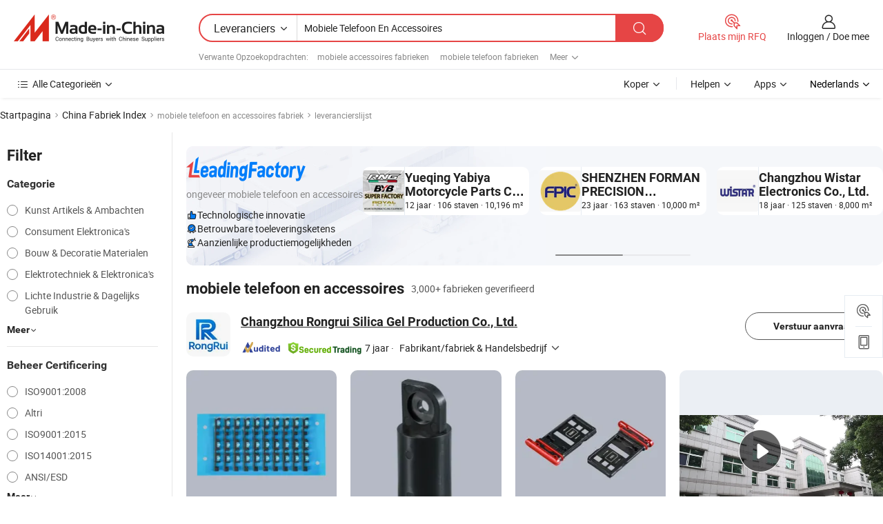

--- FILE ---
content_type: text/html;charset=UTF-8
request_url: https://nl.made-in-china.com/factory/mobile-phone-accessories.html
body_size: 80863
content:
<!DOCTYPE HTML>
<html lang="nl" dir="ltr" >
<head>
            <base href="//nl.made-in-china.com" target="_top"/>
        <meta http-equiv="Content-Type" content="text/html; charset=utf-8" />
    <title>mobiele telefoon en accessoires fabriek, China mobiele telefoon en accessoires Factory lijst kunt u rechtstreeks kopen.</title>
    <meta name="Keywords" content="mobiele telefoon en accessoires fabriek, China mobiele telefoon en accessoires fabriek, Chinese mobiele telefoon en accessoires fabrieken, Chinese mobiele telefoon en accessoires fabrikanten, Chinese mobiele telefoon en accessoires leveranciers" />
    <meta name="Description" content="Vind mobiele telefoon en accessoires fabriek in China, mobiele telefoon en accessoires fabriek lijst kunt u producten rechtstreeks uit te kopen. Wij bieden u een grote lijst van betrouwbare Chinese mobiele telefoon en accessoires fabrieken / fabrikanten, leveranciers, exporteurs en handelaren gecontroleerd door een derde partij inspector." />
    <link rel="canonical" href="https://nl.made-in-china.com/factory/mobile-phone-accessories.html">
    <link rel="preload" href="https://www.micstatic.com/landing/www/qf-new/images/leading_factory_bg_16d08a06.webp" as="image" fetchpriority="high">
    <link rel="dns-prefetch" href="//www.micstatic.com">
<link rel="preconnect" href="//www.micstatic.com">
<link rel="dns-prefetch" href="//image.made-in-china.com">
<link rel="preconnect" href="//image.made-in-china.com">
<link rel="dns-prefetch" href="//pic.made-in-china.com">
<link rel="preconnect" href="//pic.made-in-china.com">
        <link type="text/css" rel="stylesheet" href="https://www.micstatic.com/common/css/base/pc_base_8dc983a5.css" /> <link type="text/css" rel="stylesheet" href="https://www.micstatic.com/landing/www/qf-new/css/qf_010be316.css" /> <link type="text/css" rel="stylesheet" href="https://www.micstatic.com/landing/www/qf-new/dist/css/future_affe6d58.css" /> <link type="text/css" rel="stylesheet" href="https://www.micstatic.com/landing/www/qf-new/dist/css/main_984ea7d2.css" /> <script type="module" src="https://www.micstatic.com/common/js/libs/esm/@msr/client@2/index_02329b7a.js"></script><link rel="alternate" hreflang="de" href="https://de.made-in-china.com/factory/mobile-phone-accessories.html" />
            <link rel="alternate" hreflang="hi" href="https://hi.made-in-china.com/factory/mobile-phone-accessories.html" />
            <link rel="alternate" hreflang="ru" href="https://ru.made-in-china.com/factory/mobile-phone-accessories.html" />
            <link rel="alternate" hreflang="pt" href="https://pt.made-in-china.com/factory/mobile-phone-accessories.html" />
            <link rel="alternate" hreflang="ko" href="https://kr.made-in-china.com/factory/mobile-phone-accessories.html" />
            <link rel="alternate" hreflang="en" href="https://www.made-in-china.com/factory/mobile-phone-accessories.html" />
            <link rel="alternate" hreflang="it" href="https://it.made-in-china.com/factory/mobile-phone-accessories.html" />
            <link rel="alternate" hreflang="fr" href="https://fr.made-in-china.com/factory/mobile-phone-accessories.html" />
            <link rel="alternate" hreflang="es" href="https://es.made-in-china.com/factory/mobile-phone-accessories.html" />
            <link rel="alternate" hreflang="sa" href="https://sa.made-in-china.com/factory/mobile-phone-accessories.html" />
            <link rel="alternate" hreflang="x-default" href="https://www.made-in-china.com/factory/mobile-phone-accessories.html" />
            <link rel="alternate" hreflang="vi" href="https://vi.made-in-china.com/factory/mobile-phone-accessories.html" />
            <link rel="alternate" hreflang="th" href="https://th.made-in-china.com/factory/mobile-phone-accessories.html" />
            <link rel="alternate" hreflang="ja" href="https://jp.made-in-china.com/factory/mobile-phone-accessories.html" />
            <link rel="alternate" hreflang="id" href="https://id.made-in-china.com/factory/mobile-phone-accessories.html" />
            <link rel="alternate" hreflang="nl" href="https://nl.made-in-china.com/factory/mobile-phone-accessories.html" />
            <link rel="alternate" hreflang="tr" href="https://tr.made-in-china.com/factory/mobile-phone-accessories.html" />
    <!-- Polyfill Code Begin --><script chaset="utf-8" type="text/javascript" src="https://www.micstatic.com/polyfill/polyfill-simplify_eb12d58d.js"></script><!-- Polyfill Code End --></head>
<body probe-clarity="false" >
            <div id="header" ></div>
<script>
    function headerMlanInit() {
        const funcName = 'headerMlan';
        const app = new window[funcName]({target: document.getElementById('header'), props: {props: {"pageType":3,"logoTitle":"Fabrikanten en Leveranciers","logoUrl":null,"base":{"buyerInfo":{"service":"Service","newUserGuide":"Gids voor Beginners","auditReport":"Audited Suppliers' Reports","meetSuppliers":"Meet Suppliers","onlineTrading":"Secured Trading Service","buyerCenter":"Koperscentrum","contactUs":"Contact met ons op","search":"Zoeken","prodDirectory":"Product Directory","supplierDiscover":"Supplier Discover","sourcingRequest":"Post Sourcing-aanvraag","quickLinks":"Quick Links","myFavorites":"Mijn Favorieten","visitHistory":"Browsegeschiedenis","buyer":"Koper","blog":"Zakelijke Inzichten"},"supplierInfo":{"supplier":"Leverancier","joinAdvance":"加入高级会员","tradeServerMarket":"外贸服务市场","memberHome":"外贸e家","cloudExpo":"Smart Expo云展会","onlineTrade":"交易服务","internationalLogis":"国际物流","northAmericaBrandSailing":"北美全渠道出海","micDomesticTradeStation":"中国制造网内贸站"},"helpInfo":{"whyMic":"Why Made-in-China.com","auditSupplierWay":"Hoe controleren wij leveranciers","securePaymentWay":"Hoe beveiligen wij betalingen","submitComplaint":"Dien een klacht in","contactUs":"Contact met ons op","faq":"FAQ","help":"Helpen"},"appsInfo":{"downloadApp":"Download App!","forBuyer":"Voor Koper","forSupplier":"Voor Leverancier","exploreApp":"Ontdek exclusieve app-kortingen","apps":"Apps"},"languages":[{"lanCode":0,"simpleName":"en","name":"English","value":"//www.made-in-china.com/factory/mobile-phone-accessories.html","htmlLang":"en"},{"lanCode":5,"simpleName":"es","name":"Español","value":"//es.made-in-china.com/factory/mobile-phone-accessories.html","htmlLang":"es"},{"lanCode":4,"simpleName":"pt","name":"Português","value":"//pt.made-in-china.com/factory/mobile-phone-accessories.html","htmlLang":"pt"},{"lanCode":2,"simpleName":"fr","name":"Français","value":"//fr.made-in-china.com/factory/mobile-phone-accessories.html","htmlLang":"fr"},{"lanCode":3,"simpleName":"ru","name":"Русский язык","value":"//ru.made-in-china.com/factory/mobile-phone-accessories.html","htmlLang":"ru"},{"lanCode":8,"simpleName":"it","name":"Italiano","value":"//it.made-in-china.com/factory/mobile-phone-accessories.html","htmlLang":"it"},{"lanCode":6,"simpleName":"de","name":"Deutsch","value":"//de.made-in-china.com/factory/mobile-phone-accessories.html","htmlLang":"de"},{"lanCode":7,"simpleName":"nl","name":"Nederlands","value":"//nl.made-in-china.com/","htmlLang":"nl"},{"lanCode":9,"simpleName":"sa","name":"العربية","value":"//sa.made-in-china.com/factory/mobile-phone-accessories.html","htmlLang":"ar"},{"lanCode":11,"simpleName":"kr","name":"한국어","value":"//kr.made-in-china.com/factory/mobile-phone-accessories.html","htmlLang":"ko"},{"lanCode":10,"simpleName":"jp","name":"日本語","value":"//jp.made-in-china.com/factory/mobile-phone-accessories.html","htmlLang":"ja"},{"lanCode":12,"simpleName":"hi","name":"हिन्दी","value":"//hi.made-in-china.com/factory/mobile-phone-accessories.html","htmlLang":"hi"},{"lanCode":13,"simpleName":"th","name":"ภาษาไทย","value":"//th.made-in-china.com/factory/mobile-phone-accessories.html","htmlLang":"th"},{"lanCode":14,"simpleName":"tr","name":"Türkçe","value":"//tr.made-in-china.com/factory/mobile-phone-accessories.html","htmlLang":"tr"},{"lanCode":15,"simpleName":"vi","name":"Tiếng Việt","value":"//vi.made-in-china.com/factory/mobile-phone-accessories.html","htmlLang":"vi"},{"lanCode":16,"simpleName":"id","name":"Bahasa Indonesia","value":"//id.made-in-china.com/factory/mobile-phone-accessories.html","htmlLang":"id"}],"showMlan":true,"showRules":false,"rules":"Rules","language":"nl","menu":"Menu","subTitle":null,"subTitleLink":null,"stickyInfo":null},"categoryRegion":{"categories":"Alle Categorieën","categoryList":[{"name":"Landbouw & Voeding","value":"https://nl.made-in-china.com/category1_Agriculture-Food/Agriculture-Food_usssssssss.html","catCode":"1000000000"},{"name":"Kleding & Toebehoren","value":"https://nl.made-in-china.com/category1_Apparel-Accessories/Apparel-Accessories_uussssssss.html","catCode":"1100000000"},{"name":"Kunst Artikels & Ambachten","value":"https://nl.made-in-china.com/category1_Arts-Crafts/Arts-Crafts_uyssssssss.html","catCode":"1200000000"},{"name":"Auto Parts","value":"https://nl.made-in-china.com/category1_Auto-Motorcycle-Parts-Accessories/Auto-Motorcycle-Parts-Accessories_yossssssss.html","catCode":"2900000000"},{"name":"Tassen & Geschenkdozen","value":"https://nl.made-in-china.com/category1_Bags-Cases-Boxes/Bags-Cases-Boxes_yhssssssss.html","catCode":"2600000000"},{"name":"Chemische Stoffen","value":"https://nl.made-in-china.com/category1_Chemicals/Chemicals_uissssssss.html","catCode":"1300000000"},{"name":"Computer Producten","value":"https://nl.made-in-china.com/category1_Computer-Products/Computer-Products_iissssssss.html","catCode":"3300000000"},{"name":"Bouw & Decoratie Materialen","value":"https://nl.made-in-china.com/category1_Construction-Decoration/Construction-Decoration_ugssssssss.html","catCode":"1500000000"},{"name":"Consument Elektronica's","value":"https://nl.made-in-china.com/category1_Consumer-Electronics/Consumer-Electronics_unssssssss.html","catCode":"1400000000"},{"name":"Elektrotechniek & Elektronica's","value":"https://nl.made-in-china.com/category1_Electrical-Electronics/Electrical-Electronics_uhssssssss.html","catCode":"1600000000"},{"name":"Meubilair","value":"https://nl.made-in-china.com/category1_Furniture/Furniture_yessssssss.html","catCode":"2700000000"},{"name":"Gezondheid & Geneeskunde","value":"https://nl.made-in-china.com/category1_Health-Medicine/Health-Medicine_uessssssss.html","catCode":"1700000000"},{"name":"Industriële Apparaturen & Onderdelen","value":"https://nl.made-in-china.com/category1_Industrial-Equipment-Components/Industrial-Equipment-Components_inssssssss.html","catCode":"3400000000"},{"name":"Instrumenten & Meters","value":"https://nl.made-in-china.com/category1_Instruments-Meters/Instruments-Meters_igssssssss.html","catCode":"3500000000"},{"name":"Lichte Industrie & Dagelijks Gebruik","value":"https://nl.made-in-china.com/category1_Light-Industry-Daily-Use/Light-Industry-Daily-Use_urssssssss.html","catCode":"1800000000"},{"name":"Licht & Verlichting","value":"https://nl.made-in-china.com/category1_Lights-Lighting/Lights-Lighting_isssssssss.html","catCode":"3000000000"},{"name":"Produceren & Verwerken Machine","value":"https://nl.made-in-china.com/category1_Manufacturing-Processing-Machinery/Manufacturing-Processing-Machinery_uossssssss.html","catCode":"1900000000"},{"name":"Metallurgische, Mineralen & Energie","value":"https://nl.made-in-china.com/category1_Metallurgy-Mineral-Energy/Metallurgy-Mineral-Energy_ysssssssss.html","catCode":"2000000000"},{"name":"Kantoorartikelen","value":"https://nl.made-in-china.com/category1_Office-Supplies/Office-Supplies_yrssssssss.html","catCode":"2800000000"},{"name":"Verpakking & Printing","value":"https://nl.made-in-china.com/category1_Packaging-Printing/Packaging-Printing_ihssssssss.html","catCode":"3600000000"},{"name":"Veiligheid & Bescherming","value":"https://nl.made-in-china.com/category1_Security-Protection/Security-Protection_ygssssssss.html","catCode":"2500000000"},{"name":"Diensten","value":"https://nl.made-in-china.com/category1_Service/Service_ynssssssss.html","catCode":"2400000000"},{"name":"Sportartikelen & Vrijetijds","value":"https://nl.made-in-china.com/category1_Sporting-Goods-Recreation/Sporting-Goods-Recreation_iussssssss.html","catCode":"3100000000"},{"name":"Textiel","value":"https://nl.made-in-china.com/category1_Textile/Textile_yussssssss.html","catCode":"2100000000"},{"name":"Ijzerwaren & Gereedschap","value":"https://nl.made-in-china.com/category1_Tools-Hardware/Tools-Hardware_iyssssssss.html","catCode":"3200000000"},{"name":"Speelgoed","value":"https://nl.made-in-china.com/category1_Toys/Toys_yyssssssss.html","catCode":"2200000000"},{"name":"Vervoer","value":"https://nl.made-in-china.com/category1_Transportation/Transportation_yissssssss.html","catCode":"2300000000"}],"more":"Meer"},"searchRegion":{"show":true,"lookingFor":"Vertel ons waar je naar op zoek bent...","homeUrl":"//nl.made-in-china.com","products":"Producten","suppliers":"Leveranciers","auditedFactory":null,"uploadImage":"Afbeelding uploaden","max20MbPerImage":"Maximaal 20 MB per afbeelding","yourRecentKeywords":"Uw Recente Zoekwoorden","clearHistory":"Wis de geschiedenis","popularSearches":"Verwante Opzoekopdrachten","relatedSearches":"Meer","more":null,"maxSizeErrorMsg":"Upload mislukt. De maximale afbeeldingsgrootte is 20 MB.","noNetworkErrorMsg":"Geen netwerkverbinding. Controleer uw netwerkinstellingen en probeer het opnieuw.","uploadFailedErrorMsg":"Upload mislukt. Onjuist afbeeldingsformaat. Ondersteunde formaten: JPG, PNG, BMP.","relatedList":[{"word":"mobiele accessoires fabrieken","adsData":"","link":"https://nl.made-in-china.com/factory/mobile-accessories.html","title":"mobiele accessoires fabrieken"},{"word":"mobiele telefoon fabrieken","adsData":"","link":"https://nl.made-in-china.com/factory/cell-phone.html","title":"mobiele telefoon fabrieken"},{"word":"mobiele telefoon fabrieken","adsData":"","link":"https://nl.made-in-china.com/factory/mobile-phone.html","title":"mobiele telefoon fabrieken"},{"word":"telefoonaccessoires fabrieken","adsData":"","link":"https://nl.made-in-china.com/factory/phone-accessories.html","title":"telefoonaccessoires fabrieken"},{"word":"telefoonhouder fabrieken","adsData":"","link":"https://nl.made-in-china.com/factory/phone-holder.html","title":"telefoonhouder fabrieken"},{"word":"mobiele telefoonaccessoire fabrieken","adsData":"","link":"https://nl.made-in-china.com/factory/mobile-phone-accessory.html","title":"mobiele telefoonaccessoire fabrieken"},{"word":"mobiele telefoon batterij fabrieken","adsData":"","link":"https://nl.made-in-china.com/factory/mobile-phone-battery.html","title":"mobiele telefoon batterij fabrieken"},{"word":"accessoires voor mobiele telefoons fabrieken","adsData":"","link":"https://nl.made-in-china.com/factory/cell-phone-accessories.html","title":"accessoires voor mobiele telefoons fabrieken"},{"word":"mobiele telefoon 4 fabrieken","adsData":"","link":"https://nl.made-in-china.com/factory/mobile-phone-4.html","title":"mobiele telefoon 4 fabrieken"},{"word":"mobiele telefoon 5 fabrieken","adsData":"","link":"https://nl.made-in-china.com/factory/mobile-phone-5.html","title":"mobiele telefoon 5 fabrieken"}],"relatedTitle":null,"relatedTitleLink":null,"formParams":null,"mlanFormParams":{"keyword":"Mobiele Telefoon En Accessoires","inputkeyword":"Mobiele Telefoon En Accessoires","type":null,"currentTab":null,"currentPage":null,"currentCat":null,"currentRegion":null,"currentProp":null,"submitPageUrl":null,"parentCat":null,"otherSearch":null,"currentAllCatalogCodes":null,"sgsMembership":null,"memberLevel":null,"topOrder":null,"size":null,"more":"meer","less":"less","staticUrl50":null,"staticUrl10":null,"staticUrl30":null,"condition":"1","conditionParamsList":[{"condition":"0","conditionName":null,"action":"/productSearch?keyword=#word#","searchUrl":null,"inputPlaceholder":null},{"condition":"1","conditionName":null,"action":"https://nl.made-in-china.com/companySearch?keyword=#word#","searchUrl":null,"inputPlaceholder":null}]},"enterKeywordTips":"Voer a.u.b. minimaal een trefwoord in voor uw zoekopdracht.","openMultiSearch":false},"frequentRegion":{"rfq":{"rfq":"Plaats mijn RFQ","searchRfq":"Search RFQs","acquireRfqHover":"Vertel ons wat u nodig heeft en probeer op de gemakkelijke manier offertes !op te vragen","searchRfqHover":"Discover quality RFQs and connect with big-budget buyers"},"account":{"account":"Rekening","signIn":"Inloggen","join":"Doe mee","newUser":"Nieuwe Gebruiker","joinFree":"Gratis lid worden","or":"Of","socialLogin":"Door te klikken op Aanmelden, Gratis lid worden of Doorgaan met Facebook, Linkedin, Twitter, Google, %s ga ik akkoord met de %sUser Agreement%s en het %sPrivacy Policy%s","message":"Berichten","quotes":"Citaten","orders":"Bestellingen","favorites":"Favorieten","visitHistory":"Browsegeschiedenis","postSourcingRequest":"Post Sourcing-aanvraag","hi":"Hallo","signOut":"Afmelden","manageProduct":"Producten beheren","editShowroom":"Showroom bewerken","username":"","userType":null,"foreignIP":true,"currentYear":2026,"userAgreement":"Gebruikersovereenkomst","privacyPolicy":"Privacybeleid"},"message":{"message":"Berichten","signIn":"Inloggen","join":"Doe mee","newUser":"Nieuwe Gebruiker","joinFree":"Gratis lid worden","viewNewMsg":"Sign in to view the new messages","inquiry":"Aanvraag","rfq":"RFQs","awaitingPayment":"Awaiting payments","chat":"Chatten","awaitingQuotation":"In afwachting van offertes"},"cart":{"cart":"Onderzoeksmand"}},"busiRegion":null,"previewRegion":null,"relatedQpSync":true,"relatedQpSearchUrl":"https://www.made-in-china.com/multi-search/getHeadRelatedQp?word=mobile phone accessories&headQpType=QF&lanCode=7"}}});
		const hoc=o=>(o.__proto__.$get=function(o){return this.$$.ctx[this.$$.props[o]]},o.__proto__.$getKeys=function(){return Object.keys(this.$$.props)},o.__proto__.$getProps=function(){return this.$get("props")},o.__proto__.$setProps=function(o){var t=this.$getKeys(),s={},p=this;t.forEach(function(o){s[o]=p.$get(o)}),s.props=Object.assign({},s.props,o),this.$set(s)},o.__proto__.$help=function(){console.log("\n            $set(props): void             | 设置props的值\n            $get(key: string): any        | 获取props指定key的值\n            $getKeys(): string[]          | 获取props所有key\n            $getProps(): any              | 获取props里key为props的值（适用nail）\n            $setProps(params: any): void  | 设置props里key为props的值（适用nail）\n            $on(ev, callback): func       | 添加事件监听，返回移除事件监听的函数\n            $destroy(): void              | 销毁组件并触发onDestroy事件\n        ")},o);
        window[`${funcName}Api`] = hoc(app);
    };
</script><script type="text/javascript" crossorigin="anonymous" onload="headerMlanInit()" src="https://www.micstatic.com/nail/pc/header-mlan_6f301846.js"></script>    <input type="hidden" id="lanCode" name="lanCode" value="7">
    <input type="hidden" id="lan" name="lan" value="nl">
    <input type="hidden" name="is_track_single_page" id="is_track_single_page" />
<input id="sensor_pg_v" type="hidden" value="tp:103,stp:10302,st:qf,m:mobile-phone-accessories,p:1" />
    <input type="hidden" id="J-searchWord" value="mobile-phone-accessories"/>
<!-- 设置 Clarity 标签内容 -->
<!-- 引入 Clarity 脚本 -->
            <script type="application/ld+json">
        	{"contentUrl":"https://v.made-in-china.com/ucv/sbr/53f91970cfaffc9ad43c88a9a4545d/9aa7e421d310273973718052132836_h264_def.mp4","description":"Vind mobiele telefoon en accessoires fabriek in China, mobiele telefoon en accessoires fabriek lijst kunt u producten rechtstreeks uit te kopen. Wij bieden u een grote lijst van betrouwbare Chinese mobiele telefoon en accessoires fabrieken / fabrikanten, leveranciers, exporteurs en handelaren gecontroleerd door een derde partij inspector.","name":"mobiele telefoon en accessoires fabriek, China mobiele telefoon en accessoires Factory lijst kunt u rechtstreeks kopen.","@context":"http://schema.org","@type":"VideoObject","thumbnailUrl":"http://image.made-in-china.com/312f0j00wEeUoBrKYlfT/-1-mp4.jpg","uploadDate":"2024-12-06T17:05:24+08:00"}
    	</script>
    <script id="introText" type="text/html">
        <h3>Wat Zijn De Beste Mobiele Telefoonaccessoires Voor Fotografie?</h3>
<p>In het digitale tijdperk van vandaag zijn mobiele telefoons het primaire apparaat geworden voor het vastleggen van momenten, en de juiste accessoires kunnen je fotografie-ervaring aanzienlijk verbeteren. Bij het overwegen van de beste mobiele telefoonaccessoires voor fotografie springen verschillende opties eruit. Ten eerste kan een hoogwaardige lensbevestiging je smartphonecamera transformeren, waardoor je brede, macro- of fisheye-opnamen kunt maken die creativiteit aan je foto's toevoegen. Deze lensbevestigingen zijn doorgaans eenvoudig te gebruiken en kunnen op je telefoon worden geklemd, waardoor ze draagbaar en handig zijn.</p>
<p>Een ander essentieel accessoire is een statief. Een stevig statief kan je telefoon stabiliseren, vooral in omstandigheden met weinig licht of bij het maken van lange belichtingsopnamen. Veel statieven die voor smartphones zijn ontworpen, zijn lichtgewicht en compact, waardoor ze gemakkelijk mee te nemen zijn. Bovendien kan een afstandsbediening voor de sluiter een game-changer zijn, omdat je foto's kunt maken zonder je telefoon aan te raken, wat cameratrilling kan verminderen.</p>
<p>Verlichting is ook cruciaal in fotografie. Draagbare LED-lampen of ringlampen kunnen de nodige verlichting bieden voor je opnamen, vooral in donkere omgevingen. Deze lichten zijn verstelbaar en kunnen op je telefoon worden gemonteerd of in de buurt worden geplaatst om je foto's te verbeteren.</p>
<p>Tot slot, overweeg te investeren in een kwaliteits telefoonhoes die bescherming biedt en tegelijkertijd gemakkelijke toegang tot je camera mogelijk maakt. Sommige hoesjes hebben ingebouwde functies zoals een kickstand of extra grip, wat nuttig kan zijn voor fotografie. Door gebruik te maken van deze accessoires kun je je mobiele fotografie naar een hoger niveau tillen en verbluffende beelden met je smartphone vastleggen.</p>
<h3>Hoe Kies Je De Juiste Mobiele Telefoonaccessoires?</h3>
<p>Het kiezen van de juiste mobiele telefoonaccessoires kan een ontmoedigende taak zijn gezien de enorme verscheidenheid aan beschikbare opties. Om een weloverwogen beslissing te nemen, begin je met het identificeren van je specifieke behoeften. Ben je op zoek naar accessoires die de functionaliteit verbeteren, je apparaat beschermen of je gebruikerservaring verbeteren? Als je bijvoorbeeld vaak reist, zijn een duurzame telefoonhoes en een draagbare oplader misschien essentieel. Aan de andere kant, als je van gamen houdt, overweeg dan accessoires zoals gamecontrollers of koelpads.</p>
<p>Onderzoek vervolgens de compatibiliteit van accessoires met je mobiele telefoonmodel. Niet alle accessoires passen op elke telefoon, dus zorg ervoor dat de producten die je overweegt zijn ontworpen voor jouw specifieke apparaat. Het lezen van beoordelingen en het controleren van beoordelingen kan inzicht geven in de kwaliteit en prestaties van de accessoires waarin je geïnteresseerd bent.</p>
<p>Prijs is ook een belangrijke factor. Hoewel het verleidelijk kan zijn om voor de goedkoopste optie te kiezen, kan investeren in hoogwaardige accessoires je op de lange termijn geld besparen. Zoek naar accessoires die een goede balans bieden tussen prijs en kwaliteit. Overweeg ook de garantie en klantenservice die door de fabrikant wordt aangeboden, aangezien dit een indicator kan zijn van de betrouwbaarheid van het product.</p>
<p>Tot slot, denk na over het ontwerp en de esthetiek van de accessoires. Veel gebruikers geven de voorkeur aan accessoires die de stijl van hun telefoon aanvullen. Of je nu kiest voor een slanke hoes of een kleurrijke oplaadkabel, de juiste accessoires kunnen het uiterlijk van je telefoon verbeteren terwijl ze functionaliteit bieden. Door deze factoren in overweging te nemen, kun je de juiste mobiele telefoonaccessoires kiezen die aan je behoeften voldoen en je algehele ervaring verbeteren.</p>
<h3>Wat Zijn De Voordelen Van Het Gebruik Van Mobiele Telefoonaccessoires?</h3>
<p>Mobiele telefoonaccessoires bieden een veelvoud aan voordelen die de functionaliteit en levensduur van je apparaat kunnen verbeteren. Een van de belangrijkste voordelen is bescherming. Accessoires zoals hoesjes en screen protectors beschermen je telefoon tegen krassen, vallen en andere mogelijke schade. Deze bescherming kan de levensduur van je apparaat aanzienlijk verlengen, waardoor je geld bespaart op reparaties of vervangingen.</p>
<p>Een ander voordeel is verbeterde functionaliteit. Accessoires zoals draagbare opladers, powerbanks en autohouders kunnen de bruikbaarheid van je telefoon verbeteren. Een draagbare oplader stelt je bijvoorbeeld in staat om je telefoon van stroom te voorzien tijdens lange ritten, terwijl een autohouder een veilige manier biedt om je telefoon voor navigatie te gebruiken tijdens het rijden.</p>
<p>Mobiele telefoonaccessoires kunnen ook je gebruikerservaring verbeteren. Bijvoorbeeld, hoogwaardige koptelefoons of oordopjes kunnen je audio-ervaring verbeteren, of je nu naar muziek luistert, video's bekijkt of gesprekken voert. Evenzo kunnen accessoires zoals Bluetooth-luidsprekers het geluid versterken, waardoor het gemakkelijker wordt om audio met anderen te delen.</p>
<p>Bovendien kunnen accessoires je apparaat personaliseren. Met een breed scala aan kleuren, ontwerpen en stijlen beschikbaar, kun je accessoires kiezen die je persoonlijkheid en voorkeuren weerspiegelen. Deze aanpassing kan ervoor zorgen dat je telefoon unieker en meer op jouw smaak is afgestemd.</p>
<p>Tot slot kan het gebruik van mobiele telefoonaccessoires je productiviteit verbeteren. Accessoires zoals stylussen, toetsenbordbevestigingen en productiviteitsapps kunnen je helpen efficiënter te werken op je apparaat. Door gebruik te maken van deze accessoires kun je het potentieel van je telefoon maximaliseren en je algehele ervaring verbeteren.</p>
<h3>Welke Mobiele Telefoonaccessoires Zijn Essentieel Voor Dagelijks Gebruik?</h3>
<p>Als het gaat om dagelijks gebruik, zijn bepaalde mobiele telefoonaccessoires essentieel voor het verbeteren van gemak en functionaliteit. Een van de belangrijkste accessoires is een beschermende hoes. Een goede hoes beschermt je telefoon niet alleen tegen accidentele vallen en krassen, maar biedt ook een betere grip, waardoor de kans dat hij uit je handen glijdt, vermindert.</p>
<p>Een ander essentieel accessoire is een screen protector. Deze dunne beschermlaag helpt krassen en barsten op het display van je telefoon te voorkomen, zodat je scherm helder en functioneel blijft. Met de toenemende afhankelijkheid van smartphones voor verschillende taken is het cruciaal om een onberispelijk scherm te behouden.</p>
<p>Een draagbare oplader of powerbank is ook een must-have voor dagelijks gebruik. Met het zware gebruik van apps, sociale media en streamingdiensten kan de batterijduur snel afnemen. Een draagbare oplader zorgt ervoor dat je je telefoon onderweg kunt opladen, waardoor je de frustratie van een lege batterij voorkomt wanneer je je telefoon het meest nodig hebt.</p>
<p>Bovendien is een kwaliteits paar koptelefoons of oordopjes essentieel voor het genieten van muziek, podcasts of het voeren van gesprekken. Of je nu de voorkeur geeft aan bedrade of draadloze opties, het hebben van een betrouwbare audio-accessoire kan je dagelijkse ervaring verbeteren, vooral tijdens woon-werkverkeer of trainingen.</p>
<p>Tot slot, overweeg een autohouder als je je telefoon vaak voor navigatie gebruikt. Een autohouder stelt je in staat om je telefoon veilig binnen je gezichtsveld te positioneren, waardoor het gemakkelijker wordt om aanwijzingen te volgen zonder de veiligheid in gevaar te brengen. Door te investeren in deze essentiële mobiele telefoonaccessoires kun je je dagelijkse routine verbeteren en het meeste uit je apparaat halen.</p>
    </script>
<!-- SONA2024 2.2.1 --><div id="first-screen-block"><div class="crumb" itemscope="" itemType="https://schema.org/BreadcrumbList"><span itemProp="itemListElement" itemscope="" itemType="https://schema.org/ListItem"><a rel="nofollow" href="/" itemProp="item"><span itemProp="name">Startpagina</span></a><meta itemProp="position" content="1"/></span><img src="https://www.micstatic.com/landing/www/qf-new/dist/assets/arrow-right-Bd5qwbiu.svg" alt="arrow-right"/><span itemProp="itemListElement" itemscope="" itemType="https://schema.org/ListItem"><a href="/factory-index/m.html" itemProp="item"><span itemProp="name">China Fabriek Index</span></a><meta itemProp="position" content="2"/></span><img src="https://www.micstatic.com/landing/www/qf-new/dist/assets/arrow-right-Bd5qwbiu.svg" alt="arrow-right"/><span class="gray-crumb">mobiele telefoon en accessoires fabriek</span><img src="https://www.micstatic.com/landing/www/qf-new/dist/assets/arrow-right-Bd5qwbiu.svg" alt="arrow-right"/><span class="gray-crumb">leverancierslijst</span></div><div class="page-top-wrapper"><div class="filter-wrapper"><div class="filter-title">Filter</div><div class="filter-groups" faw-module="filter"><form action="#" class="ft-form is-horizontal qf-filter-form"><div class="filter-group"><div class="filter-group-header"><span class="filter-group-title">Categorie</span></div><div class="ft-form-item"><div class="ft-form-item-control"><div class="ft-form-item-input"><div class="ft-radio-group is-vertical"><label class="ft-radio is-primary"><input type="radio" value="1200000000" ads-data="" name="catCode"/><span class="ft-radio-front"></span><span class="ft-radio-label">Kunst Artikels &amp; Ambachten</span></label><label class="ft-radio is-primary"><input type="radio" value="1400000000" ads-data="" name="catCode"/><span class="ft-radio-front"></span><span class="ft-radio-label">Consument Elektronica&#x27;s</span></label><label class="ft-radio is-primary"><input type="radio" value="1500000000" ads-data="" name="catCode"/><span class="ft-radio-front"></span><span class="ft-radio-label">Bouw &amp; Decoratie Materialen</span></label><label class="ft-radio is-primary"><input type="radio" value="1600000000" ads-data="" name="catCode"/><span class="ft-radio-front"></span><span class="ft-radio-label">Elektrotechniek &amp; Elektronica&#x27;s</span></label><label class="ft-radio is-primary"><input type="radio" value="1800000000" ads-data="" name="catCode"/><span class="ft-radio-front"></span><span class="ft-radio-label">Lichte Industrie &amp; Dagelijks Gebruik</span></label></div></div></div></div><div class="view-more-btn" ads-data="st:14"><span>Meer</span><i class="ob-icon icon-down"></i></div></div><div class="filter-group"><div class="filter-group-header"><span class="filter-group-title">Beheer Certificering</span></div><div class="ft-form-item"><div class="ft-form-item-control"><div class="ft-form-item-input"><div class="ft-radio-group is-vertical"><label class="ft-radio is-primary"><input type="radio" value="-1" ads-data="" name="managementCertification"/><span class="ft-radio-front"></span><span class="ft-radio-label">ISO9001:2008</span></label><label class="ft-radio is-primary"><input type="radio" value="-4" ads-data="" name="managementCertification"/><span class="ft-radio-front"></span><span class="ft-radio-label">Altri</span></label><label class="ft-radio is-primary"><input type="radio" value="-5" ads-data="" name="managementCertification"/><span class="ft-radio-front"></span><span class="ft-radio-label">ISO9001:2015</span></label><label class="ft-radio is-primary"><input type="radio" value="-6" ads-data="" name="managementCertification"/><span class="ft-radio-front"></span><span class="ft-radio-label">ISO14001:2015</span></label><label class="ft-radio is-primary"><input type="radio" value="1" ads-data="" name="managementCertification"/><span class="ft-radio-front"></span><span class="ft-radio-label">ANSI/ESD</span></label></div></div></div></div><div class="view-more-btn" ads-data="st:14"><span>Meer</span><i class="ob-icon icon-down"></i></div></div><div class="filter-group"><div class="filter-group-header"><span class="filter-group-title">R&amp;D-capaciteit</span></div><div class="ft-form-item"><div class="ft-form-item-control"><div class="ft-form-item-input"><div class="ft-radio-group is-vertical"><label class="ft-radio is-primary"><input type="radio" value="4" ads-data="" name="rdCapacity"/><span class="ft-radio-front"></span><span class="ft-radio-label">OEM</span></label><label class="ft-radio is-primary"><input type="radio" value="5" ads-data="" name="rdCapacity"/><span class="ft-radio-front"></span><span class="ft-radio-label">ODM</span></label><label class="ft-radio is-primary"><input type="radio" value="6" ads-data="" name="rdCapacity"/><span class="ft-radio-front"></span><span class="ft-radio-label">Eigen Merk</span></label><label class="ft-radio is-primary"><input type="radio" value="99" ads-data="" name="rdCapacity"/><span class="ft-radio-front"></span><span class="ft-radio-label">Altri</span></label></div></div></div></div></div><div class="filter-group"><div class="filter-group-header"><span class="filter-group-title">Jaaromzet</span></div><div class="ft-form-item"><div class="ft-form-item-control"><div class="ft-form-item-input"><div class="ft-radio-group is-vertical"><label class="ft-radio is-primary"><input type="radio" value="1" ads-data="" name="annualRevenue"/><span class="ft-radio-front"></span><span class="ft-radio-label">Minder dan US $ 1 Miljoen</span></label><label class="ft-radio is-primary"><input type="radio" value="2" ads-data="" name="annualRevenue"/><span class="ft-radio-front"></span><span class="ft-radio-label">1 ~ 2,5 miljoen USD</span></label><label class="ft-radio is-primary"><input type="radio" value="3" ads-data="" name="annualRevenue"/><span class="ft-radio-front"></span><span class="ft-radio-label">2,5 ~ 5 miljoen USD</span></label><label class="ft-radio is-primary"><input type="radio" value="4" ads-data="" name="annualRevenue"/><span class="ft-radio-front"></span><span class="ft-radio-label">5 ~ 10 miljoen USD</span></label><label class="ft-radio is-primary"><input type="radio" value="5" ads-data="" name="annualRevenue"/><span class="ft-radio-front"></span><span class="ft-radio-label">10 ~ 50 miljoen USD</span></label></div></div></div></div><div class="view-more-btn" ads-data="st:14"><span>Meer</span><i class="ob-icon icon-down"></i></div></div><div class="filter-group"><div class="filter-group-header"><span class="filter-group-title">Aantal werknemers</span></div><div class="ft-form-item"><div class="ft-form-item-control"><div class="ft-form-item-input"><div class="ft-radio-group is-vertical"><label class="ft-radio is-primary"><input type="radio" value="1" ads-data="" name="employeeNum"/><span class="ft-radio-front"></span><span class="ft-radio-label">Minder Dan 5 Personen</span></label><label class="ft-radio is-primary"><input type="radio" value="2" ads-data="" name="employeeNum"/><span class="ft-radio-front"></span><span class="ft-radio-label">5-50 Personen</span></label><label class="ft-radio is-primary"><input type="radio" value="3" ads-data="" name="employeeNum"/><span class="ft-radio-front"></span><span class="ft-radio-label">51-200 Personen</span></label><label class="ft-radio is-primary"><input type="radio" value="4" ads-data="" name="employeeNum"/><span class="ft-radio-front"></span><span class="ft-radio-label">201-500 Personen</span></label><label class="ft-radio is-primary"><input type="radio" value="5" ads-data="" name="employeeNum"/><span class="ft-radio-front"></span><span class="ft-radio-label">501-1000 Mensen</span></label></div></div></div></div><div class="view-more-btn" ads-data="st:14"><span>Meer</span><i class="ob-icon icon-down"></i></div></div><div class="filter-group"><div class="filter-group-header"><span class="filter-group-title">Provincie &amp; Regio</span></div><div class="ft-form-item"><div class="ft-form-item-control"><div class="ft-form-item-input"><div class="ft-radio-group is-vertical"><label class="ft-radio is-primary"><input type="radio" value="Anhui" ads-data="" name="province"/><span class="ft-radio-front"></span><span class="ft-radio-label">Anhui</span></label><label class="ft-radio is-primary"><input type="radio" value="Beijing" ads-data="" name="province"/><span class="ft-radio-front"></span><span class="ft-radio-label">Beijing</span></label><label class="ft-radio is-primary"><input type="radio" value="Chongqing" ads-data="" name="province"/><span class="ft-radio-front"></span><span class="ft-radio-label">Chongqing</span></label><label class="ft-radio is-primary"><input type="radio" value="Fujian" ads-data="" name="province"/><span class="ft-radio-front"></span><span class="ft-radio-label">Fujian</span></label><label class="ft-radio is-primary"><input type="radio" value="Guangdong" ads-data="" name="province"/><span class="ft-radio-front"></span><span class="ft-radio-label">Guangdong</span></label></div></div></div></div><div class="view-more-btn" ads-data="st:14"><span>Meer</span><i class="ob-icon icon-down"></i></div></div><div class="filter-group filter-audited"><div class="ft-form-item"><div class="ft-form-item-control"><div class="ft-form-item-input"><div class="ft-radio-group is-vertical"><label class="ft-radio is-primary"><input type="radio" value="1" ads-data="" name="auditedSuppliers"/><span class="ft-radio-front"></span><span class="ft-radio-label"><img src="https://www.micstatic.com/landing/www/qf-new/dist/assets/audited-DQjVuQn9.png" width="57.5" height="20" alt="Leveranciers beoordeeld door inspectiediensten."/></span></label></div></div></div></div></div></form></div></div><div class="page-top-content"><div class="leading-factory-wrapper leading-factory-has-data" faw-module="leading_factory" faw-exposure="true"><div class="leading-factory-container"><div class="leading-factory-left no-data"><div class="leading-factory-logo"><img src="https://www.micstatic.com/landing/www/qf-new/dist/assets/leading_factory-CY6-Z8Up.png" alt=""/></div><div class="leading-factory-subtitle" title="ongeveer mobiele telefoon en accessoires">ongeveer mobiele telefoon en accessoires</div><ul class="leading-factory-features"><li class="feature-item"><img src="https://www.micstatic.com/landing/www/qf-new/dist/assets/leading_factory_icon1-b9txvrsa.png" alt=""/><span class="feature-text" title="Technologische innovatie">Technologische innovatie</span></li><li class="feature-item"><img src="https://www.micstatic.com/landing/www/qf-new/dist/assets/leading_factory_icon2-D_fmzuKW.png" alt=""/><span class="feature-text" title="Betrouwbare toeleveringsketens">Betrouwbare toeleveringsketens</span></li><li class="feature-item"><img src="https://www.micstatic.com/landing/www/qf-new/dist/assets/leading_factory_icon3-B93UAk-m.png" alt=""/><span class="feature-text" title="Aanzienlijke productiemogelijkheden">Aanzienlijke productiemogelijkheden</span></li></ul></div><div class="factory-card-skeleton"><div class="factory-logo-box-skeleton"><div class="skeleton rectangle skeleton-animated"></div></div><div class="factory-divider-skeleton"></div><div class="factory-content-skeleton"><div class="skeleton rectangle skeleton-animated"></div></div></div><div class="factory-card-skeleton"><div class="factory-logo-box-skeleton"><div class="skeleton rectangle skeleton-animated"></div></div><div class="factory-divider-skeleton"></div><div class="factory-content-skeleton"><div class="skeleton rectangle skeleton-animated"></div></div></div></div></div><h1 class="company-list-top"><span class="search-word" title="mobiele telefoon en accessoires">mobiele telefoon en accessoires</span><span class="tip-text">3,000+ fabrieken geverifieerd</span></h1><div class="company-list-wrapper" faw-module="factory_list"><div class="company-list-wrap"><div class="company-list"><div class="company-item"><div class="com-title"><div class="com-title-left"><a class="com-pic" href="https://nl.made-in-china.com/co_rrsilicone/" target="_blank" ads-data="st:3,a:1,pcid:DZItSYvXlgls,flx_deliv_tp:comb,ads_id:,ads_tp:,srv_id:"><img src="//image.made-in-china.com/206f0j00qQhUkTKcgYow/Changzhou-Rongrui-Silica-Gel-Production-Co-Ltd-.jpg"/></a><div class="com-title-wrap"><h2 class="com-title-txt"><a href="https://nl.made-in-china.com/co_rrsilicone/" target="_blank" ads-data="st:3,a:1,pcid:DZItSYvXlgls,flx_deliv_tp:comb,ads_id:,ads_tp:,srv_id:">Changzhou Rongrui Silica Gel Production Co., Ltd.</a></h2><div class="com-detail"><a class="audited-icon" href="https://nl.made-in-china.com/co_rrsilicone/company_info.html" target="_blank" ads-data="st:3,a:1,pcid:DZItSYvXlgls,flx_deliv_tp:comb,ads_id:,ads_tp:,srv_id:"><img src="https://www.micstatic.com/landing/www/qf-new/dist/assets/as-mQl-B1co.svg"/></a><div class="secured-trading-logo"><a href="https://nl.made-in-china.com/co_rrsilicone/company_info.html" target="_blank" ads-data="st:3,a:1,pcid:DZItSYvXlgls,flx_deliv_tp:comb,ads_id:,ads_tp:,srv_id:"><img src="https://www.micstatic.com/landing/www/qf-new/dist/assets/secured-trading-logo-CrIMDkC9.png"/></a></div><a class="com-year" href="https://nl.made-in-china.com/co_rrsilicone/company_info.html" target="_blank" ads-data="st:3,a:1,pcid:DZItSYvXlgls,flx_deliv_tp:comb,ads_id:,ads_tp:,srv_id:"><span class="year">7 jaar</span></a><a class="com-info" href="https://nl.made-in-china.com/co_rrsilicone/" target="_blank" ads-data="st:3,a:1,pcid:DZItSYvXlgls,flx_deliv_tp:comb,ads_id:,ads_tp:,srv_id:"><div class="business-type"><span class="dot">·</span><span class="text">Fabrikant/fabriek &amp; Handelsbedrijf</span></div><i class="ob-icon icon-down"></i></a></div></div></div><div class="com-btn"><a rel="nofollow" ads-data="st:24,a:1,pcid:DZItSYvXlgls,flx_deliv_tp:comb,ads_id:,ads_tp:,srv_id:" class="ft-btn ft-btn-outline-primary ft-btn-round inquiry-btn" href="https://www.made-in-china.com/sendInquiry/shrom_DZItSYvXlgls_DZItSYvXlgls.html?from=search&amp;type=cs&amp;target=com&amp;word=mobile-phone-accessories&amp;plant=nl" target="_blank">Verstuur aanvraag</a></div></div><div class="com-content"><div class="com-product"><div class="prod-item" faw-exposure="true" ads-data="a:1,pcid:DZItSYvXlgls,pdid:IrXUaECTIPct,flx_deliv_tp:comb,ads_id:,ads_tp:,srv_id:"><a href="https://nl.made-in-china.com/co_rrsilicone/product_Mobile-Phone-Accessories-Dual-SIM-Tray-Plastic-Injection-Moulding_yyieruunsg.html" target="_blank"><div class="prod-pic" ads-data="st:8,a:1,pcid:DZItSYvXlgls,pdid:IrXUaECTIPct,flx_deliv_tp:comb,ads_id:,ads_tp:,srv_id:"><img src="https://image.made-in-china.com/221f0j00FvheqQWnZUot/Mobile-Phone-Accessories-Dual-SIM-Tray-Plastic-Injection-Moulding.webp" alt="Mobiele Telefoonaccessoires Dual SIM Tray Kunststof Spuitgieten" title="Mobiele Telefoonaccessoires Dual SIM Tray Kunststof Spuitgieten"/></div><div class="prod-info"><h3 class="prod-name" ads-data="st:2,a:1,pcid:DZItSYvXlgls,pdid:IrXUaECTIPct,flx_deliv_tp:comb,ads_id:,ads_tp:,srv_id:"><span title="Mobiele Telefoonaccessoires Dual SIM Tray Kunststof Spuitgieten">Mobiele Telefoonaccessoires Dual SIM Tray Kunststof Spuitgieten</span></h3><div class="prod-price"><span><strong class="price">US$ <span>0,07</span>-<span>0,42</span></strong></span></div><div class="prod-moq"><span>2.000<!-- --> <!-- -->Stukken</span><span class="moq-text">(MOQ)</span></div></div></a></div><div class="prod-item" faw-exposure="true" ads-data="a:1,pcid:DZItSYvXlgls,pdid:OpERrBHcbuhK,flx_deliv_tp:comb,ads_id:,ads_tp:,srv_id:"><a href="https://nl.made-in-china.com/co_rrsilicone/product_Mobile-Phone-Accessories-Insulation-Body-Plastic-Injection-Moulding_yyisnyeoeg.html" target="_blank"><div class="prod-pic" ads-data="st:8,a:1,pcid:DZItSYvXlgls,pdid:OpERrBHcbuhK,flx_deliv_tp:comb,ads_id:,ads_tp:,srv_id:"><img src="https://image.made-in-china.com/221f0j00DMOvwSQoERqt/Mobile-Phone-Accessories-Insulation-Body-Plastic-Injection-Moulding.webp" alt="Mobiele Telefoonaccessoires Isolatie Lichaam Kunststof Spuitgieten" title="Mobiele Telefoonaccessoires Isolatie Lichaam Kunststof Spuitgieten"/></div><div class="prod-info"><h3 class="prod-name" ads-data="st:2,a:1,pcid:DZItSYvXlgls,pdid:OpERrBHcbuhK,flx_deliv_tp:comb,ads_id:,ads_tp:,srv_id:"><span title="Mobiele Telefoonaccessoires Isolatie Lichaam Kunststof Spuitgieten">Mobiele Telefoonaccessoires Isolatie Lichaam Kunststof Spuitgieten</span></h3><div class="prod-price"><span><strong class="price">US$ <span>0,07</span>-<span>0,42</span></strong></span></div><div class="prod-moq"><span>2.000<!-- --> <!-- -->Stukken</span><span class="moq-text">(MOQ)</span></div></div></a></div><div class="prod-item" faw-exposure="true" ads-data="a:1,pcid:DZItSYvXlgls,pdid:FRmYpaIGqzkB,flx_deliv_tp:comb,ads_id:,ads_tp:,srv_id:"><a href="https://nl.made-in-china.com/co_rrsilicone/product_Mobile-Phone-Accessories-Contact-Points-Plastic-Injection-Moulding_yyisnyeoug.html" target="_blank"><div class="prod-pic" ads-data="st:8,a:1,pcid:DZItSYvXlgls,pdid:FRmYpaIGqzkB,flx_deliv_tp:comb,ads_id:,ads_tp:,srv_id:"><img src="https://image.made-in-china.com/221f0j00aMFCAUTGsfoE/Mobile-Phone-Accessories-Contact-Points-Plastic-Injection-Moulding.webp" alt="Mobiele Telefoonaccessoires Contactpunten Kunststof Spuitgieten" title="Mobiele Telefoonaccessoires Contactpunten Kunststof Spuitgieten"/></div><div class="prod-info"><h3 class="prod-name" ads-data="st:2,a:1,pcid:DZItSYvXlgls,pdid:FRmYpaIGqzkB,flx_deliv_tp:comb,ads_id:,ads_tp:,srv_id:"><span title="Mobiele Telefoonaccessoires Contactpunten Kunststof Spuitgieten">Mobiele Telefoonaccessoires Contactpunten Kunststof Spuitgieten</span></h3><div class="prod-price"><span><strong class="price">US$ <span>0,07</span>-<span>0,42</span></strong></span></div><div class="prod-moq"><span>2.000<!-- --> <!-- -->Stukken</span><span class="moq-text">(MOQ)</span></div></div></a></div><div class="prod-item" faw-exposure="true" ads-data="a:1,pcid:DZItSYvXlgls,pdid:wRJUrPHVYuWB,flx_deliv_tp:comb,ads_id:,ads_tp:,srv_id:"><a href="https://nl.made-in-china.com/co_rrsilicone/product_Mobile-Phone-Accessories-Plug-in-Tray-Plastic-Injection-Moulding_yyisnyeoig.html" target="_blank"><div class="prod-pic" ads-data="st:8,a:1,pcid:DZItSYvXlgls,pdid:wRJUrPHVYuWB,flx_deliv_tp:comb,ads_id:,ads_tp:,srv_id:"><img src="https://image.made-in-china.com/221f0j00UeFBJYTnbRqt/Mobile-Phone-Accessories-Plug-in-Tray-Plastic-Injection-Moulding.webp" alt="Mobiele Telefoonaccessoires Plug-in Bak Kunststof Spuitgieten" title="Mobiele Telefoonaccessoires Plug-in Bak Kunststof Spuitgieten"/></div><div class="prod-info"><h3 class="prod-name" ads-data="st:2,a:1,pcid:DZItSYvXlgls,pdid:wRJUrPHVYuWB,flx_deliv_tp:comb,ads_id:,ads_tp:,srv_id:"><span title="Mobiele Telefoonaccessoires Plug-in Bak Kunststof Spuitgieten">Mobiele Telefoonaccessoires Plug-in Bak Kunststof Spuitgieten</span></h3><div class="prod-price"><span><strong class="price">US$ <span>0,07</span>-<span>0,42</span></strong></span></div><div class="prod-moq"><span>2.000<!-- --> <!-- -->Stukken</span><span class="moq-text">(MOQ)</span></div></div></a></div></div><div class="com-video"><div faw-exposure="true"><div class="swiper ft-swiper product-swiper" dir="ltr"><div class="swiper-wrapper"><div class="swiper-slide swiper-slide-duplicate" data-swiper-slide-index="4"><div class="prod-pic" ads-data="st:8,a:5,pcid:DZItSYvXlgls,flx_deliv_tp:comb,ads_id:,ads_tp:,srv_id:"><img src="//image.made-in-china.com/214f0j00YCBUjHGFCDok/made-in-china.webp"/></div></div><div class="swiper-slide" data-swiper-slide-index="0"><div class="prod-pic" faw-video="true" ads-data="st:15,a:1,pcid:DZItSYvXlgls,item_type:com_details,cloud_media_url:https://v.made-in-china.com/ucv/sbr/1d3668f839235b55bcf0bb758edd94/ced155f98a11175489245078820030_h264_def.mp4,flx_deliv_tp:comb,ads_id:,ads_tp:,srv_id:"><div class="play-video-btn"><img src="https://www.micstatic.com/landing/www/qf-new/dist/assets/play-BBkcUfs8.png"/></div><img src="https://image.made-in-china.com/318f0j00ObnfrmCMSslY/-1-mp4.webp"/></div></div><div class="swiper-slide" data-swiper-slide-index="1"><div class="prod-pic" ads-data="st:8,a:2,pcid:DZItSYvXlgls,flx_deliv_tp:comb,ads_id:,ads_tp:,srv_id:"><img src="//image.made-in-china.com/214f0j00QCeRjZUsnPbq/made-in-china.webp"/></div></div><div class="swiper-slide" data-swiper-slide-index="2"><div class="prod-pic" ads-data="st:8,a:3,pcid:DZItSYvXlgls,flx_deliv_tp:comb,ads_id:,ads_tp:,srv_id:"><img src="//image.made-in-china.com/214f0j00tCBYjmfaHPqo/made-in-china.webp"/></div></div><div class="swiper-slide" data-swiper-slide-index="3"><div class="prod-pic" ads-data="st:8,a:4,pcid:DZItSYvXlgls,flx_deliv_tp:comb,ads_id:,ads_tp:,srv_id:"><img src="//image.made-in-china.com/214f0j00fCMYSUGcYIob/made-in-china.webp"/></div></div><div class="swiper-slide" data-swiper-slide-index="4"><div class="prod-pic" ads-data="st:8,a:5,pcid:DZItSYvXlgls,flx_deliv_tp:comb,ads_id:,ads_tp:,srv_id:"><img src="//image.made-in-china.com/214f0j00YCBUjHGFCDok/made-in-china.webp"/></div></div><div class="swiper-slide swiper-slide-duplicate" data-swiper-slide-index="0"><div class="prod-pic" faw-video="true" ads-data="st:15,a:1,pcid:DZItSYvXlgls,item_type:com_details,cloud_media_url:https://v.made-in-china.com/ucv/sbr/1d3668f839235b55bcf0bb758edd94/ced155f98a11175489245078820030_h264_def.mp4,flx_deliv_tp:comb,ads_id:,ads_tp:,srv_id:"><div class="play-video-btn"><img src="https://www.micstatic.com/landing/www/qf-new/dist/assets/play-BBkcUfs8.png"/></div><img src="https://image.made-in-china.com/318f0j00ObnfrmCMSslY/-1-mp4.webp"/></div></div></div><div class="swiper-controls"><div class="controls-btn active" style="cursor:pointer"><i class="icon-video-camera"></i></div><div class="controls-btn " style="cursor:pointer"><i class="icon-picture-gallery"></i>1/4</div></div><div class="ft-swiper-prev"><i class="ft-icon icon-left ft-swiper-prev-icon"></i></div><div class="ft-swiper-next"><i class="ft-icon icon-right ft-swiper-next-icon"></i></div></div></div></div></div></div><div class="company-item"><div class="com-title"><div class="com-title-left"><a class="com-pic" href="https://nl.made-in-china.com/co_yuntan/" target="_blank" ads-data="st:3,a:2,pcid:SwrAKhJvXgiY,flx_deliv_tp:comb,ads_id:,ads_tp:,srv_id:"><img src="//image.made-in-china.com/206f0j00IapRKTjzuYuS/Shenzhen-Yuntan-Technology-Co-Ltd-.jpg"/></a><div class="com-title-wrap"><h2 class="com-title-txt"><a href="https://nl.made-in-china.com/co_yuntan/" target="_blank" ads-data="st:3,a:2,pcid:SwrAKhJvXgiY,flx_deliv_tp:comb,ads_id:,ads_tp:,srv_id:">Shenzhen Yuntan Technology Co., Ltd.</a></h2><div class="com-detail"><a class="audited-icon" href="https://nl.made-in-china.com/co_yuntan/company_info.html" target="_blank" ads-data="st:3,a:2,pcid:SwrAKhJvXgiY,flx_deliv_tp:comb,ads_id:,ads_tp:,srv_id:"><img src="https://www.micstatic.com/landing/www/qf-new/dist/assets/as-mQl-B1co.svg"/></a><div class="secured-trading-logo"><a href="https://nl.made-in-china.com/co_yuntan/company_info.html" target="_blank" ads-data="st:3,a:2,pcid:SwrAKhJvXgiY,flx_deliv_tp:comb,ads_id:,ads_tp:,srv_id:"><img src="https://www.micstatic.com/landing/www/qf-new/dist/assets/secured-trading-logo-CrIMDkC9.png"/></a></div><a class="com-year" href="https://nl.made-in-china.com/co_yuntan/company_info.html" target="_blank" ads-data="st:3,a:2,pcid:SwrAKhJvXgiY,flx_deliv_tp:comb,ads_id:,ads_tp:,srv_id:"><span class="year">10 jaar</span></a><a class="com-rate" href="https://nl.made-in-china.com/co_yuntan/company_info.html" target="_blank" ads-data="st:3,a:2,pcid:SwrAKhJvXgiY,flx_deliv_tp:comb,ads_id:,ads_tp:,srv_id:"><span class="dot">·</span><span class="rate">5.0<i class="ob-icon icon-star-f"></i></span></a><a class="com-info" href="https://nl.made-in-china.com/co_yuntan/" target="_blank" ads-data="st:3,a:2,pcid:SwrAKhJvXgiY,flx_deliv_tp:comb,ads_id:,ads_tp:,srv_id:"><div class="business-type"><span class="dot">·</span><span class="text">Fabrikant/fabriek &amp; Handelsbedrijf</span></div><i class="ob-icon icon-down"></i></a></div></div></div><div class="com-btn"><a rel="nofollow" ads-data="st:24,a:2,pcid:SwrAKhJvXgiY,flx_deliv_tp:comb,ads_id:,ads_tp:,srv_id:" class="ft-btn ft-btn-outline-primary ft-btn-round inquiry-btn" href="https://www.made-in-china.com/sendInquiry/shrom_SwrAKhJvXgiY_SwrAKhJvXgiY.html?from=search&amp;type=cs&amp;target=com&amp;word=mobile-phone-accessories&amp;plant=nl" target="_blank">Verstuur aanvraag</a></div></div><div class="com-content"><div class="com-product"><div class="prod-item" faw-exposure="true" ads-data="a:2,pcid:SwrAKhJvXgiY,pdid:NFXaLjMALhTe,flx_deliv_tp:comb,ads_id:,ads_tp:,srv_id:"><a href="https://nl.made-in-china.com/co_yuntan/product_Consumer-Electronics-Gift-60W-Samsung-iPhone-Mobile-Phone-Accessories-Travel-Charger_uogehihrru.html" target="_blank"><div class="prod-pic" ads-data="st:8,a:2,pcid:SwrAKhJvXgiY,pdid:NFXaLjMALhTe,flx_deliv_tp:comb,ads_id:,ads_tp:,srv_id:"><img src="https://image.made-in-china.com/221f0j00ujYWfiUlIDGo/Consumer-Electronics-Gift-60W-Samsung-iPhone-Mobile-Phone-Accessories-Travel-Charger.webp" alt="Consumenten Elektronica Cadeau 60W Samsung iPhone Mobiele Telefoon Accessoires Reisoplader" title="Consumenten Elektronica Cadeau 60W Samsung iPhone Mobiele Telefoon Accessoires Reisoplader"/></div><div class="prod-info"><h3 class="prod-name" ads-data="st:2,a:2,pcid:SwrAKhJvXgiY,pdid:NFXaLjMALhTe,flx_deliv_tp:comb,ads_id:,ads_tp:,srv_id:"><span title="Consumenten Elektronica Cadeau 60W Samsung iPhone Mobiele Telefoon Accessoires Reisoplader">Consumenten Elektronica Cadeau 60W Samsung iPhone Mobiele Telefoon Accessoires Reisoplader</span></h3><div class="prod-price"><span><strong class="price">US$ <span>0,60</span>-<span>0,90</span></strong></span></div><div class="prod-moq"><span>200<!-- --> <!-- -->Stukken</span><span class="moq-text">(MOQ)</span></div></div></a></div><div class="prod-item" faw-exposure="true" ads-data="a:2,pcid:SwrAKhJvXgiY,pdid:LZSTANkvLcfs,flx_deliv_tp:comb,ads_id:,ads_tp:,srv_id:"><a href="https://nl.made-in-china.com/co_yuntan/product_Travel-Charger-Multi-Colors-Gift-Mobile-Phone-Accessories-Charger-for-iPhone_uogeguriru.html" target="_blank"><div class="prod-pic" ads-data="st:8,a:2,pcid:SwrAKhJvXgiY,pdid:LZSTANkvLcfs,flx_deliv_tp:comb,ads_id:,ads_tp:,srv_id:"><img src="https://image.made-in-china.com/221f0j00njSVEPatJLRe/Travel-Charger-Multi-Colors-Gift-Mobile-Phone-Accessories-Charger-for-iPhone.webp" alt="Reisoplader Meerdere Kleuren Cadeau Mobiele Telefoon Accessoires Oplader voor iPhone" title="Reisoplader Meerdere Kleuren Cadeau Mobiele Telefoon Accessoires Oplader voor iPhone"/></div><div class="prod-info"><h3 class="prod-name" ads-data="st:2,a:2,pcid:SwrAKhJvXgiY,pdid:LZSTANkvLcfs,flx_deliv_tp:comb,ads_id:,ads_tp:,srv_id:"><span title="Reisoplader Meerdere Kleuren Cadeau Mobiele Telefoon Accessoires Oplader voor iPhone">Reisoplader Meerdere Kleuren Cadeau Mobiele Telefoon Accessoires Oplader voor iPhone</span></h3><div class="prod-price"><span><strong class="price">US$ <span>0,60</span>-<span>0,90</span></strong></span></div><div class="prod-moq"><span>20<!-- --> <!-- -->Stukken</span><span class="moq-text">(MOQ)</span></div></div></a></div><div class="prod-item" faw-exposure="true" ads-data="a:2,pcid:SwrAKhJvXgiY,pdid:kFNToJDCZhAY,flx_deliv_tp:comb,ads_id:,ads_tp:,srv_id:"><a href="https://nl.made-in-china.com/co_yuntan/product_Wholesale-60W-Type-C-Portable-for-Samsung-Mobile-Phones-Accessories-Charger-Gift_uogrnhygsu.html" target="_blank"><div class="prod-pic" ads-data="st:8,a:2,pcid:SwrAKhJvXgiY,pdid:kFNToJDCZhAY,flx_deliv_tp:comb,ads_id:,ads_tp:,srv_id:"><img src="https://image.made-in-china.com/221f0j00yKeVLlZUhIRt/Wholesale-60W-Type-C-Portable-for-Samsung-Mobile-Phones-Accessories-Charger-Gift.webp" alt="Groothandel 60W Type C Draagbare oplader voor Samsung Mobiele Telefoons Accessoires Cadeau" title="Groothandel 60W Type C Draagbare oplader voor Samsung Mobiele Telefoons Accessoires Cadeau"/></div><div class="prod-info"><h3 class="prod-name" ads-data="st:2,a:2,pcid:SwrAKhJvXgiY,pdid:kFNToJDCZhAY,flx_deliv_tp:comb,ads_id:,ads_tp:,srv_id:"><span title="Groothandel 60W Type C Draagbare oplader voor Samsung Mobiele Telefoons Accessoires Cadeau">Groothandel 60W Type C Draagbare oplader voor Samsung Mobiele Telefoons Accessoires Cadeau</span></h3><div class="prod-price"><span><strong class="price">US$ <span>1,35</span>-<span>2,20</span></strong></span></div><div class="prod-moq"><span>20<!-- --> <!-- -->Stukken</span><span class="moq-text">(MOQ)</span></div></div></a></div><div class="prod-item" faw-exposure="true" ads-data="a:2,pcid:SwrAKhJvXgiY,pdid:bwNfAoLJCWGy,flx_deliv_tp:comb,ads_id:,ads_tp:,srv_id:"><a href="https://nl.made-in-china.com/co_yuntan/product_Micro-5A-Magnetic-USB-Charger-and-Data-Cable-Mobile-Phone-Accessories_uogriurhhu.html" target="_blank"><div class="prod-pic" ads-data="st:8,a:2,pcid:SwrAKhJvXgiY,pdid:bwNfAoLJCWGy,flx_deliv_tp:comb,ads_id:,ads_tp:,srv_id:"><img src="https://image.made-in-china.com/221f0j00vjflCKRaYWYi/Micro-5A-Magnetic-USB-Charger-and-Data-Cable-Mobile-Phone-Accessories.webp" alt="Micro 5A Magnetische USB-oplader en datakabel mobiele telefoonaccessoires" title="Micro 5A Magnetische USB-oplader en datakabel mobiele telefoonaccessoires"/></div><div class="prod-info"><h3 class="prod-name" ads-data="st:2,a:2,pcid:SwrAKhJvXgiY,pdid:bwNfAoLJCWGy,flx_deliv_tp:comb,ads_id:,ads_tp:,srv_id:"><span title="Micro 5A Magnetische USB-oplader en datakabel mobiele telefoonaccessoires">Micro 5A Magnetische USB-oplader en datakabel mobiele telefoonaccessoires</span></h3><div class="prod-price"><span><strong class="price">US$ <span>1,10</span>-<span>2,00</span></strong></span></div><div class="prod-moq"><span>20<!-- --> <!-- -->Stukken</span><span class="moq-text">(MOQ)</span></div></div></a></div></div><div class="com-video"><div faw-exposure="true"><div class="swiper ft-swiper product-swiper" dir="ltr"><div class="swiper-wrapper"><div class="swiper-slide swiper-slide-duplicate" data-swiper-slide-index="4"><div class="prod-pic" ads-data="st:8,a:5,pcid:SwrAKhJvXgiY,flx_deliv_tp:comb,ads_id:,ads_tp:,srv_id:"><img src="//image.made-in-china.com/214f0j00SvtRTJoygIrU/made-in-china.webp"/></div></div><div class="swiper-slide" data-swiper-slide-index="0"><div class="prod-pic" faw-video="true" ads-data="st:15,a:1,pcid:SwrAKhJvXgiY,item_type:com_details,cloud_media_url:https://v.made-in-china.com/ucv/sbr/53f91970cfaffc9ad43c88a9a4545d/4daf04ea3510401061157478180965_h264_def.mp4,flx_deliv_tp:comb,ads_id:,ads_tp:,srv_id:"><div class="play-video-btn"><img src="https://www.micstatic.com/landing/www/qf-new/dist/assets/play-BBkcUfs8.png"/></div><img src="https://image.made-in-china.com/318f0j00AauRcFBthkoP/Lingjing-3-1-cable-006-mp4.webp"/></div></div><div class="swiper-slide" data-swiper-slide-index="1"><div class="prod-pic" ads-data="st:8,a:2,pcid:SwrAKhJvXgiY,flx_deliv_tp:comb,ads_id:,ads_tp:,srv_id:"><img src="//image.made-in-china.com/214f0j00KCQRaLbPRIuU/made-in-china.webp"/></div></div><div class="swiper-slide" data-swiper-slide-index="2"><div class="prod-pic" ads-data="st:8,a:3,pcid:SwrAKhJvXgiY,flx_deliv_tp:comb,ads_id:,ads_tp:,srv_id:"><img src="//image.made-in-china.com/214f0j00ZCEUTkbBvPzG/made-in-china.webp"/></div></div><div class="swiper-slide" data-swiper-slide-index="3"><div class="prod-pic" ads-data="st:8,a:4,pcid:SwrAKhJvXgiY,flx_deliv_tp:comb,ads_id:,ads_tp:,srv_id:"><img src="//image.made-in-china.com/214f0j00jeTUQZcauDzf/made-in-china.webp"/></div></div><div class="swiper-slide" data-swiper-slide-index="4"><div class="prod-pic" ads-data="st:8,a:5,pcid:SwrAKhJvXgiY,flx_deliv_tp:comb,ads_id:,ads_tp:,srv_id:"><img src="//image.made-in-china.com/214f0j00SvtRTJoygIrU/made-in-china.webp"/></div></div><div class="swiper-slide swiper-slide-duplicate" data-swiper-slide-index="0"><div class="prod-pic" faw-video="true" ads-data="st:15,a:1,pcid:SwrAKhJvXgiY,item_type:com_details,cloud_media_url:https://v.made-in-china.com/ucv/sbr/53f91970cfaffc9ad43c88a9a4545d/4daf04ea3510401061157478180965_h264_def.mp4,flx_deliv_tp:comb,ads_id:,ads_tp:,srv_id:"><div class="play-video-btn"><img src="https://www.micstatic.com/landing/www/qf-new/dist/assets/play-BBkcUfs8.png"/></div><img src="https://image.made-in-china.com/318f0j00AauRcFBthkoP/Lingjing-3-1-cable-006-mp4.webp"/></div></div></div><div class="swiper-controls"><div class="controls-btn active" style="cursor:pointer"><i class="icon-video-camera"></i></div><div class="controls-btn " style="cursor:pointer"><i class="icon-picture-gallery"></i>1/4</div></div><div class="ft-swiper-prev"><i class="ft-icon icon-left ft-swiper-prev-icon"></i></div><div class="ft-swiper-next"><i class="ft-icon icon-right ft-swiper-next-icon"></i></div></div></div></div></div></div><div class="company-item"><div class="com-title"><div class="com-title-left"><a class="com-pic" href="https://nl.made-in-china.com/co_apf888/" target="_blank" ads-data="st:3,a:3,pcid:xObTpVDJvRiI,flx_deliv_tp:comb,ads_id:,ads_tp:,srv_id:"><img src="//image.made-in-china.com/206f0j00WQlYvSUKHGcZ/Shenzhen-Apphone-Electronic-Co-Ltd-.jpg"/></a><div class="com-title-wrap"><h2 class="com-title-txt"><a href="https://nl.made-in-china.com/co_apf888/" target="_blank" ads-data="st:3,a:3,pcid:xObTpVDJvRiI,flx_deliv_tp:comb,ads_id:,ads_tp:,srv_id:">Shenzhen Apphone Electronic Co., Ltd.</a></h2><div class="com-detail"><a class="audited-icon" href="https://nl.made-in-china.com/co_apf888/company_info.html" target="_blank" ads-data="st:3,a:3,pcid:xObTpVDJvRiI,flx_deliv_tp:comb,ads_id:,ads_tp:,srv_id:"><img src="https://www.micstatic.com/landing/www/qf-new/dist/assets/as-mQl-B1co.svg"/></a><div class="secured-trading-logo"><a href="https://nl.made-in-china.com/co_apf888/company_info.html" target="_blank" ads-data="st:3,a:3,pcid:xObTpVDJvRiI,flx_deliv_tp:comb,ads_id:,ads_tp:,srv_id:"><img src="https://www.micstatic.com/landing/www/qf-new/dist/assets/secured-trading-logo-CrIMDkC9.png"/></a></div><a class="com-rate" href="https://nl.made-in-china.com/co_apf888/company_info.html" target="_blank" ads-data="st:3,a:3,pcid:xObTpVDJvRiI,flx_deliv_tp:comb,ads_id:,ads_tp:,srv_id:"><span class="rate">4.4<i class="ob-icon icon-star-f"></i></span></a><a class="com-info" href="https://nl.made-in-china.com/co_apf888/" target="_blank" ads-data="st:3,a:3,pcid:xObTpVDJvRiI,flx_deliv_tp:comb,ads_id:,ads_tp:,srv_id:"><i class="ob-icon icon-down"></i></a></div></div></div><div class="com-btn"><a rel="nofollow" ads-data="st:24,a:3,pcid:xObTpVDJvRiI,flx_deliv_tp:comb,ads_id:,ads_tp:,srv_id:" class="ft-btn ft-btn-outline-primary ft-btn-round inquiry-btn" href="https://www.made-in-china.com/sendInquiry/shrom_xObTpVDJvRiI_xObTpVDJvRiI.html?from=search&amp;type=cs&amp;target=com&amp;word=mobile-phone-accessories&amp;plant=nl" target="_blank">Verstuur aanvraag</a></div></div><div class="com-content"><div class="com-product"><div class="prod-item" faw-exposure="true" ads-data="a:3,pcid:xObTpVDJvRiI,pdid:WmsYwbIyGXhO,flx_deliv_tp:comb,ads_id:,ads_tp:,srv_id:"><a href="https://nl.made-in-china.com/co_apf888/product_Super-Fast-USB-Charger-Phone-Accessories-for-iPhone-Samsung-Huawei-Xiaomi-Pd-20W-Charging-Mobile-Phone-Accessories_ysernooghg.html" target="_blank"><div class="prod-pic" ads-data="st:8,a:3,pcid:xObTpVDJvRiI,pdid:WmsYwbIyGXhO,flx_deliv_tp:comb,ads_id:,ads_tp:,srv_id:"><img src="https://image.made-in-china.com/221f0j00EqeBkmHafMov/Super-Fast-USB-Charger-Phone-Accessories-for-iPhone-Samsung-Huawei-Xiaomi-Pd-20W-Charging-Mobile-Phone-Accessories.webp" alt="Super snelle USB-oplader telefoonaccessoires voor iPhone Samsung Huawei Xiaomi Pd 20W opladen mobiele telefoonaccessoires" title="Super snelle USB-oplader telefoonaccessoires voor iPhone Samsung Huawei Xiaomi Pd 20W opladen mobiele telefoonaccessoires"/></div><div class="prod-info"><h3 class="prod-name" ads-data="st:2,a:3,pcid:xObTpVDJvRiI,pdid:WmsYwbIyGXhO,flx_deliv_tp:comb,ads_id:,ads_tp:,srv_id:"><span title="Super snelle USB-oplader telefoonaccessoires voor iPhone Samsung Huawei Xiaomi Pd 20W opladen mobiele telefoonaccessoires">Super snelle USB-oplader telefoonaccessoires voor iPhone Samsung Huawei Xiaomi Pd 20W opladen mobiele telefoonaccessoires</span></h3><div class="prod-price"><span><strong class="price">US$ <span>1,05</span>-<span>1,20</span></strong></span></div><div class="prod-moq"><span>200<!-- --> <!-- -->Stukken</span><span class="moq-text">(MOQ)</span></div></div></a></div><div class="prod-item" faw-exposure="true" ads-data="a:3,pcid:xObTpVDJvRiI,pdid:SmgpcLPuOBhA,flx_deliv_tp:comb,ads_id:,ads_tp:,srv_id:"><a href="https://nl.made-in-china.com/co_apf888/product_Wholesale-Mobile-Phone-Accessories-Fast-Charging-Cord-for-iPhone-Quick-Charger-Cord-USB-to-Lightning-Mobile-Cord_yseiigueig.html" target="_blank"><div class="prod-pic" ads-data="st:8,a:3,pcid:xObTpVDJvRiI,pdid:SmgpcLPuOBhA,flx_deliv_tp:comb,ads_id:,ads_tp:,srv_id:"><img src="https://image.made-in-china.com/221f0j00dcqbFhzCGkoZ/Wholesale-Mobile-Phone-Accessories-Fast-Charging-Cord-for-iPhone-Quick-Charger-Cord-USB-to-Lightning-Mobile-Cord.webp" alt="Groothandel Mobiele Telefoonaccessoires Snelladerkabel voor iPhone Snelladerkabel USB naar Lightning Mobiele Kabel" title="Groothandel Mobiele Telefoonaccessoires Snelladerkabel voor iPhone Snelladerkabel USB naar Lightning Mobiele Kabel"/></div><div class="prod-info"><h3 class="prod-name" ads-data="st:2,a:3,pcid:xObTpVDJvRiI,pdid:SmgpcLPuOBhA,flx_deliv_tp:comb,ads_id:,ads_tp:,srv_id:"><span title="Groothandel Mobiele Telefoonaccessoires Snelladerkabel voor iPhone Snelladerkabel USB naar Lightning Mobiele Kabel">Groothandel Mobiele Telefoonaccessoires Snelladerkabel voor iPhone Snelladerkabel USB naar Lightning Mobiele Kabel</span></h3><div class="prod-price"><span><strong class="price">US$ <span>0,38</span>-<span>0,45</span></strong></span></div><div class="prod-moq"><span>500<!-- --> <!-- -->Stukken</span><span class="moq-text">(MOQ)</span></div></div></a></div><div class="prod-item" faw-exposure="true" ads-data="a:3,pcid:xObTpVDJvRiI,pdid:RGdYgVKybnhH,flx_deliv_tp:comb,ads_id:,ads_tp:,srv_id:"><a href="https://nl.made-in-china.com/co_apf888/product_Fast-USB-a-20W-Phone-Charger-Accessory-for-Samsung-iPhone-Quick-20W-Portable-Mobile-Battery-Charger-Wholesale-Phone-Accessory_yusoeinygg.html" target="_blank"><div class="prod-pic" ads-data="st:8,a:3,pcid:xObTpVDJvRiI,pdid:RGdYgVKybnhH,flx_deliv_tp:comb,ads_id:,ads_tp:,srv_id:"><img src="https://image.made-in-china.com/221f0j00gSckpqPWZAoE/Fast-USB-a-20W-Phone-Charger-Accessory-for-Samsung-iPhone-Quick-20W-Portable-Mobile-Battery-Charger-Wholesale-Phone-Accessory.webp" alt="Snelle USB a 20W Telefoonoplader Accessoire voor Samsung iPhone Snelle 20W Draagbare Mobiele Batterij Oplader Groothandel Telefoon Accessoire" title="Snelle USB a 20W Telefoonoplader Accessoire voor Samsung iPhone Snelle 20W Draagbare Mobiele Batterij Oplader Groothandel Telefoon Accessoire"/></div><div class="prod-info"><h3 class="prod-name" ads-data="st:2,a:3,pcid:xObTpVDJvRiI,pdid:RGdYgVKybnhH,flx_deliv_tp:comb,ads_id:,ads_tp:,srv_id:"><span title="Snelle USB a 20W Telefoonoplader Accessoire voor Samsung iPhone Snelle 20W Draagbare Mobiele Batterij Oplader Groothandel Telefoon Accessoire">Snelle USB a 20W Telefoonoplader Accessoire voor Samsung iPhone Snelle 20W Draagbare Mobiele Batterij Oplader Groothandel Telefoon Accessoire</span></h3><div class="prod-price"><span><strong class="price">US$ <span>1,30</span>-<span>1,50</span></strong></span></div><div class="prod-moq"><span>200<!-- --> <!-- -->Stukken</span><span class="moq-text">(MOQ)</span></div></div></a></div><div class="prod-item" faw-exposure="true" ads-data="a:3,pcid:xObTpVDJvRiI,pdid:SEypUboCLvkH,flx_deliv_tp:comb,ads_id:,ads_tp:,srv_id:"><a href="https://nl.made-in-china.com/co_apf888/product_Fast-Charger-Phone-Cable-for-iPhone-iPad-Wholesale-Mobile-Phone-Accessories-Mobile-Accessories-Phone-Accessories_yserhynehg.html" target="_blank"><div class="prod-pic" ads-data="st:8,a:3,pcid:xObTpVDJvRiI,pdid:SEypUboCLvkH,flx_deliv_tp:comb,ads_id:,ads_tp:,srv_id:"><img src="https://image.made-in-china.com/221f0j00uqWbAOwPGkov/Fast-Charger-Phone-Cable-for-iPhone-iPad-Wholesale-Mobile-Phone-Accessories-Mobile-Accessories-Phone-Accessories.webp" alt="Snellader Telefoon Kabel voor iPhone iPad Groothandel Mobiele Telefoon Accessoires Mobiele Accessoires Telefoon Accessoires" title="Snellader Telefoon Kabel voor iPhone iPad Groothandel Mobiele Telefoon Accessoires Mobiele Accessoires Telefoon Accessoires"/></div><div class="prod-info"><h3 class="prod-name" ads-data="st:2,a:3,pcid:xObTpVDJvRiI,pdid:SEypUboCLvkH,flx_deliv_tp:comb,ads_id:,ads_tp:,srv_id:"><span title="Snellader Telefoon Kabel voor iPhone iPad Groothandel Mobiele Telefoon Accessoires Mobiele Accessoires Telefoon Accessoires">Snellader Telefoon Kabel voor iPhone iPad Groothandel Mobiele Telefoon Accessoires Mobiele Accessoires Telefoon Accessoires</span></h3><div class="prod-price"><span><strong class="price">US$ <span>0,38</span>-<span>0,45</span></strong></span></div><div class="prod-moq"><span>500<!-- --> <!-- -->Stukken</span><span class="moq-text">(MOQ)</span></div></div></a></div></div><div class="com-video"><div faw-exposure="true"><div class="swiper ft-swiper product-swiper" dir="ltr"><div class="swiper-wrapper"><div class="swiper-slide swiper-slide-duplicate" data-swiper-slide-index="4"><div class="prod-pic" ads-data="st:8,a:5,pcid:xObTpVDJvRiI,flx_deliv_tp:comb,ads_id:,ads_tp:,srv_id:"><img src="//image.made-in-china.com/214f0j00yCRUjwlPfDqh/made-in-china.webp"/></div></div><div class="swiper-slide" data-swiper-slide-index="0"><div class="prod-pic" faw-video="true" ads-data="st:15,a:1,pcid:xObTpVDJvRiI,item_type:com_details,cloud_media_url:https://v.made-in-china.com/ucv/sbr/2f59b099fa633c3f578e968fa485c3/a7650ed15310510039559670708006_h264_def.mp4,flx_deliv_tp:comb,ads_id:,ads_tp:,srv_id:"><div class="play-video-btn"><img src="https://www.micstatic.com/landing/www/qf-new/dist/assets/play-BBkcUfs8.png"/></div><img src="https://image.made-in-china.com/318f0j00BEIReCibHvkG/Factory-Video-12-mp4.webp"/></div></div><div class="swiper-slide" data-swiper-slide-index="1"><div class="prod-pic" ads-data="st:8,a:2,pcid:xObTpVDJvRiI,flx_deliv_tp:comb,ads_id:,ads_tp:,srv_id:"><img src="//image.made-in-china.com/214f0j00OvfGZHizhDch/made-in-china.webp"/></div></div><div class="swiper-slide" data-swiper-slide-index="2"><div class="prod-pic" ads-data="st:8,a:3,pcid:xObTpVDJvRiI,flx_deliv_tp:comb,ads_id:,ads_tp:,srv_id:"><img src="//image.made-in-china.com/214f0j00yvGUKqWdLLbh/made-in-china.webp"/></div></div><div class="swiper-slide" data-swiper-slide-index="3"><div class="prod-pic" ads-data="st:8,a:4,pcid:xObTpVDJvRiI,flx_deliv_tp:comb,ads_id:,ads_tp:,srv_id:"><img src="//image.made-in-china.com/214f0j00yeGfjSlCrIoi/made-in-china.webp"/></div></div><div class="swiper-slide" data-swiper-slide-index="4"><div class="prod-pic" ads-data="st:8,a:5,pcid:xObTpVDJvRiI,flx_deliv_tp:comb,ads_id:,ads_tp:,srv_id:"><img src="//image.made-in-china.com/214f0j00yCRUjwlPfDqh/made-in-china.webp"/></div></div><div class="swiper-slide swiper-slide-duplicate" data-swiper-slide-index="0"><div class="prod-pic" faw-video="true" ads-data="st:15,a:1,pcid:xObTpVDJvRiI,item_type:com_details,cloud_media_url:https://v.made-in-china.com/ucv/sbr/2f59b099fa633c3f578e968fa485c3/a7650ed15310510039559670708006_h264_def.mp4,flx_deliv_tp:comb,ads_id:,ads_tp:,srv_id:"><div class="play-video-btn"><img src="https://www.micstatic.com/landing/www/qf-new/dist/assets/play-BBkcUfs8.png"/></div><img src="https://image.made-in-china.com/318f0j00BEIReCibHvkG/Factory-Video-12-mp4.webp"/></div></div></div><div class="swiper-controls"><div class="controls-btn active" style="cursor:pointer"><i class="icon-video-camera"></i></div><div class="controls-btn " style="cursor:pointer"><i class="icon-picture-gallery"></i>1/4</div></div><div class="ft-swiper-prev"><i class="ft-icon icon-left ft-swiper-prev-icon"></i></div><div class="ft-swiper-next"><i class="ft-icon icon-right ft-swiper-next-icon"></i></div></div></div></div></div></div><div class="company-item"><div class="com-title"><div class="com-title-left"><a class="com-pic" href="https://nl.made-in-china.com/co_junsioncnc/" target="_blank" ads-data="st:3,a:4,pcid:FwhtEPSTXRlM,flx_deliv_tp:comb,ads_id:,ads_tp:,srv_id:"><img src="//image.made-in-china.com/206f0j00qaLYKEcrTGph/Junsion-Precision-Hardware-Co-Ltd-.jpg" loading="lazy"/></a><div class="com-title-wrap"><h2 class="com-title-txt"><a href="https://nl.made-in-china.com/co_junsioncnc/" target="_blank" ads-data="st:3,a:4,pcid:FwhtEPSTXRlM,flx_deliv_tp:comb,ads_id:,ads_tp:,srv_id:">Junsion Precision Hardware Co., Ltd.</a></h2><div class="com-detail"><a class="audited-icon" href="https://nl.made-in-china.com/co_junsioncnc/company_info.html" target="_blank" ads-data="st:3,a:4,pcid:FwhtEPSTXRlM,flx_deliv_tp:comb,ads_id:,ads_tp:,srv_id:"><img src="https://www.micstatic.com/landing/www/qf-new/dist/assets/as-mQl-B1co.svg"/></a><div class="secured-trading-logo"><a href="https://nl.made-in-china.com/co_junsioncnc/company_info.html" target="_blank" ads-data="st:3,a:4,pcid:FwhtEPSTXRlM,flx_deliv_tp:comb,ads_id:,ads_tp:,srv_id:"><img src="https://www.micstatic.com/landing/www/qf-new/dist/assets/secured-trading-logo-CrIMDkC9.png"/></a></div><a class="com-year" href="https://nl.made-in-china.com/co_junsioncnc/company_info.html" target="_blank" ads-data="st:3,a:4,pcid:FwhtEPSTXRlM,flx_deliv_tp:comb,ads_id:,ads_tp:,srv_id:"><span class="year">7 jaar</span></a><a class="com-info" href="https://nl.made-in-china.com/co_junsioncnc/" target="_blank" ads-data="st:3,a:4,pcid:FwhtEPSTXRlM,flx_deliv_tp:comb,ads_id:,ads_tp:,srv_id:"><div class="business-type"><span class="dot">·</span><span class="text">Fabrikant/fabriek &amp; Handelsbedrijf</span></div><i class="ob-icon icon-down"></i></a></div></div></div><div class="com-btn"><a rel="nofollow" ads-data="st:24,a:4,pcid:FwhtEPSTXRlM,flx_deliv_tp:comb,ads_id:,ads_tp:,srv_id:" class="ft-btn ft-btn-outline-primary ft-btn-round inquiry-btn" href="https://www.made-in-china.com/sendInquiry/shrom_FwhtEPSTXRlM_FwhtEPSTXRlM.html?from=search&amp;type=cs&amp;target=com&amp;word=mobile-phone-accessories&amp;plant=nl" target="_blank">Verstuur aanvraag</a></div></div><div class="com-content"><div class="com-product"><div class="prod-item" faw-exposure="true" ads-data="a:4,pcid:FwhtEPSTXRlM,pdid:hQaUIgiPRDRl,flx_deliv_tp:comb,ads_id:,ads_tp:,srv_id:"><a href="https://nl.made-in-china.com/co_junsioncnc/product_CNC-Machining-Stainless-Steel-Brass-Auto-Parts-Welding-Accessories-Electric-Car-Motorcycle-Mobile-Phone-Bike-Accessories-Computer_ysnunnngiy.html" target="_blank"><div class="prod-pic" ads-data="st:8,a:4,pcid:FwhtEPSTXRlM,pdid:hQaUIgiPRDRl,flx_deliv_tp:comb,ads_id:,ads_tp:,srv_id:"><img src="https://image.made-in-china.com/221f0j00qOTkwyVFPNue/CNC-Machining-Stainless-Steel-Brass-Auto-Parts-Welding-Accessories-Electric-Car-Motorcycle-Mobile-Phone-Bike-Accessories-Computer.webp" alt="CNC-bewerking roestvrij staal messing auto-onderdelen lasaccessoires elektrische auto motorfiets mobiele telefoon fietsaccessoires computer" title="CNC-bewerking roestvrij staal messing auto-onderdelen lasaccessoires elektrische auto motorfiets mobiele telefoon fietsaccessoires computer" loading="lazy"/></div><div class="prod-info"><h3 class="prod-name" ads-data="st:2,a:4,pcid:FwhtEPSTXRlM,pdid:hQaUIgiPRDRl,flx_deliv_tp:comb,ads_id:,ads_tp:,srv_id:"><span title="CNC-bewerking roestvrij staal messing auto-onderdelen lasaccessoires elektrische auto motorfiets mobiele telefoon fietsaccessoires computer">CNC-bewerking roestvrij staal messing auto-onderdelen lasaccessoires elektrische auto motorfiets mobiele telefoon fietsaccessoires computer</span></h3><div class="prod-price"><span><strong class="price">US$ <span>0,50</span>-<span>10,00</span></strong></span></div><div class="prod-moq"><span>10<!-- --> <!-- -->Stukken</span><span class="moq-text">(MOQ)</span></div></div></a></div><div class="prod-item" faw-exposure="true" ads-data="a:4,pcid:FwhtEPSTXRlM,pdid:cFVGERrPJwUp,flx_deliv_tp:comb,ads_id:,ads_tp:,srv_id:"><a href="https://nl.made-in-china.com/co_junsioncnc/product_CNC-Aluminum-Enclosure-Case-Surface-Treatment-Accessories-Computer-Keyboard-Mobile-Phone-Parts_uoogysygyy.html" target="_blank"><div class="prod-pic" ads-data="st:8,a:4,pcid:FwhtEPSTXRlM,pdid:cFVGERrPJwUp,flx_deliv_tp:comb,ads_id:,ads_tp:,srv_id:"><img src="https://image.made-in-china.com/221f0j00pnQqdBlMSNrs/CNC-Aluminum-Enclosure-Case-Surface-Treatment-Accessories-Computer-Keyboard-Mobile-Phone-Parts.webp" alt="CNC Aluminium Behuizing Oppervlaktebehandeling Accessoires Computer Toetsenbord Mobiele Telefoon Onderdelen" title="CNC Aluminium Behuizing Oppervlaktebehandeling Accessoires Computer Toetsenbord Mobiele Telefoon Onderdelen" loading="lazy"/></div><div class="prod-info"><h3 class="prod-name" ads-data="st:2,a:4,pcid:FwhtEPSTXRlM,pdid:cFVGERrPJwUp,flx_deliv_tp:comb,ads_id:,ads_tp:,srv_id:"><span title="CNC Aluminium Behuizing Oppervlaktebehandeling Accessoires Computer Toetsenbord Mobiele Telefoon Onderdelen">CNC Aluminium Behuizing Oppervlaktebehandeling Accessoires Computer Toetsenbord Mobiele Telefoon Onderdelen</span></h3><div class="prod-price"><span><strong class="price">US$ <span>0,50</span>-<span>10,00</span></strong></span></div><div class="prod-moq"><span>10<!-- --> <!-- -->Stukken</span><span class="moq-text">(MOQ)</span></div></div></a></div><div class="prod-item" faw-exposure="true" ads-data="a:4,pcid:FwhtEPSTXRlM,pdid:SpbYiNrKbPhJ,flx_deliv_tp:comb,ads_id:,ads_tp:,srv_id:"><a href="https://nl.made-in-china.com/co_junsioncnc/product_Factory-OEM-Holder-Magnetic-Attraction-Rotation-Car-Support-Mobile-Phone-Accessories_yyihynserg.html" target="_blank"><div class="prod-pic" ads-data="st:8,a:4,pcid:FwhtEPSTXRlM,pdid:SpbYiNrKbPhJ,flx_deliv_tp:comb,ads_id:,ads_tp:,srv_id:"><img src="https://image.made-in-china.com/221f0j00iCDeovBhnacI/Factory-OEM-Holder-Magnetic-Attraction-Rotation-Car-Support-Mobile-Phone-Accessories.webp" alt="Fabrieks OEM Houder Magnetische Aantrekking Rotatie Auto Steun Mobiele Telefoon Accessoires" title="Fabrieks OEM Houder Magnetische Aantrekking Rotatie Auto Steun Mobiele Telefoon Accessoires" loading="lazy"/></div><div class="prod-info"><h3 class="prod-name" ads-data="st:2,a:4,pcid:FwhtEPSTXRlM,pdid:SpbYiNrKbPhJ,flx_deliv_tp:comb,ads_id:,ads_tp:,srv_id:"><span title="Fabrieks OEM Houder Magnetische Aantrekking Rotatie Auto Steun Mobiele Telefoon Accessoires">Fabrieks OEM Houder Magnetische Aantrekking Rotatie Auto Steun Mobiele Telefoon Accessoires</span></h3><div class="prod-price"><span><strong class="price">US$ <span>0,50</span>-<span>10,00</span></strong></span></div><div class="prod-moq"><span>10<!-- --> <!-- -->Stukken</span><span class="moq-text">(MOQ)</span></div></div></a></div><div class="prod-item" faw-exposure="true" ads-data="a:4,pcid:FwhtEPSTXRlM,pdid:KFwTXavlkZRG,flx_deliv_tp:comb,ads_id:,ads_tp:,srv_id:"><a href="https://nl.made-in-china.com/co_junsioncnc/product_Wholesale-OEM-Mobile-Phone-Holder-Folding-Accessories_uoooeeueuy.html" target="_blank"><div class="prod-pic" ads-data="st:8,a:4,pcid:FwhtEPSTXRlM,pdid:KFwTXavlkZRG,flx_deliv_tp:comb,ads_id:,ads_tp:,srv_id:"><img src="https://image.made-in-china.com/221f0j00LNobMzTdAruK/Wholesale-OEM-Mobile-Phone-Holder-Folding-Accessories.webp" alt="Groothandel OEM Mobiele Telefoonhouder Vouwaccessoires" title="Groothandel OEM Mobiele Telefoonhouder Vouwaccessoires" loading="lazy"/></div><div class="prod-info"><h3 class="prod-name" ads-data="st:2,a:4,pcid:FwhtEPSTXRlM,pdid:KFwTXavlkZRG,flx_deliv_tp:comb,ads_id:,ads_tp:,srv_id:"><span title="Groothandel OEM Mobiele Telefoonhouder Vouwaccessoires">Groothandel OEM Mobiele Telefoonhouder Vouwaccessoires</span></h3><div class="prod-price"><span><strong class="price">US$ <span>0,50</span>-<span>10,00</span></strong></span></div><div class="prod-moq"><span>10<!-- --> <!-- -->Stukken</span><span class="moq-text">(MOQ)</span></div></div></a></div></div><div class="com-video"><div faw-exposure="true"><div class="swiper ft-swiper product-swiper" dir="ltr"><div class="swiper-wrapper"><div class="swiper-slide swiper-slide-duplicate" data-swiper-slide-index="4"><div class="prod-pic" ads-data="st:8,a:5,pcid:FwhtEPSTXRlM,flx_deliv_tp:comb,ads_id:,ads_tp:,srv_id:"><img src="//image.made-in-china.com/214f0j00kCSfspeRgzuI/made-in-china.webp" loading="lazy"/></div></div><div class="swiper-slide" data-swiper-slide-index="0"><div class="prod-pic" faw-video="true" ads-data="st:15,a:1,pcid:FwhtEPSTXRlM,item_type:com_details,cloud_media_url:https://v.made-in-china.com/ucv/sbr/d0f018a9958e9446126e4de50d0e69/1aa7c1db9710179999429354836437_h264_def.mp4,flx_deliv_tp:comb,ads_id:,ads_tp:,srv_id:"><div class="play-video-btn"><img src="https://www.micstatic.com/landing/www/qf-new/dist/assets/play-BBkcUfs8.png"/></div><img src="https://image.made-in-china.com/318f0j00bQCYAdnFlPzI/-2023-06-06-09-47-51-mp4.webp" loading="lazy"/></div></div><div class="swiper-slide" data-swiper-slide-index="1"><div class="prod-pic" ads-data="st:8,a:2,pcid:FwhtEPSTXRlM,flx_deliv_tp:comb,ads_id:,ads_tp:,srv_id:"><img src="//image.made-in-china.com/214f0j00lvSRKMCsfpuP/made-in-china.webp" loading="lazy"/></div></div><div class="swiper-slide" data-swiper-slide-index="2"><div class="prod-pic" ads-data="st:8,a:3,pcid:FwhtEPSTXRlM,flx_deliv_tp:comb,ads_id:,ads_tp:,srv_id:"><img src="//image.made-in-china.com/214f0j00lvSRsyeznugI/made-in-china.webp" loading="lazy"/></div></div><div class="swiper-slide" data-swiper-slide-index="3"><div class="prod-pic" ads-data="st:8,a:4,pcid:FwhtEPSTXRlM,flx_deliv_tp:comb,ads_id:,ads_tp:,srv_id:"><img src="//image.made-in-china.com/214f0j00oMKYZEvdnpuL/made-in-china.webp" loading="lazy"/></div></div><div class="swiper-slide" data-swiper-slide-index="4"><div class="prod-pic" ads-data="st:8,a:5,pcid:FwhtEPSTXRlM,flx_deliv_tp:comb,ads_id:,ads_tp:,srv_id:"><img src="//image.made-in-china.com/214f0j00kCSfspeRgzuI/made-in-china.webp" loading="lazy"/></div></div><div class="swiper-slide swiper-slide-duplicate" data-swiper-slide-index="0"><div class="prod-pic" faw-video="true" ads-data="st:15,a:1,pcid:FwhtEPSTXRlM,item_type:com_details,cloud_media_url:https://v.made-in-china.com/ucv/sbr/d0f018a9958e9446126e4de50d0e69/1aa7c1db9710179999429354836437_h264_def.mp4,flx_deliv_tp:comb,ads_id:,ads_tp:,srv_id:"><div class="play-video-btn"><img src="https://www.micstatic.com/landing/www/qf-new/dist/assets/play-BBkcUfs8.png"/></div><img src="https://image.made-in-china.com/318f0j00bQCYAdnFlPzI/-2023-06-06-09-47-51-mp4.webp" loading="lazy"/></div></div></div><div class="swiper-controls"><div class="controls-btn active" style="cursor:pointer"><i class="icon-video-camera"></i></div><div class="controls-btn " style="cursor:pointer"><i class="icon-picture-gallery"></i>1/4</div></div><div class="ft-swiper-prev"><i class="ft-icon icon-left ft-swiper-prev-icon"></i></div><div class="ft-swiper-next"><i class="ft-icon icon-right ft-swiper-next-icon"></i></div></div></div></div></div></div><div class="company-item"><div class="com-title"><div class="com-title-left"><a class="com-pic" href="https://nl.made-in-china.com/co_slinya/" target="_blank" ads-data="st:3,a:5,pcid:kevxDgYoJEIz,flx_deliv_tp:comb,ads_id:,ads_tp:,srv_id:"><img src="//image.made-in-china.com/206f0j00vaRtilpkmQrq/Shenzhen-Slinya-Electronic-Co-Ltd-.jpg" loading="lazy"/></a><div class="com-title-wrap"><h2 class="com-title-txt"><a href="https://nl.made-in-china.com/co_slinya/" target="_blank" ads-data="st:3,a:5,pcid:kevxDgYoJEIz,flx_deliv_tp:comb,ads_id:,ads_tp:,srv_id:">Shenzhen Slinya Electronic Co., Ltd.</a></h2><div class="com-detail"><a class="audited-icon" href="https://nl.made-in-china.com/co_slinya/company_info.html" target="_blank" ads-data="st:3,a:5,pcid:kevxDgYoJEIz,flx_deliv_tp:comb,ads_id:,ads_tp:,srv_id:"><img src="https://www.micstatic.com/landing/www/qf-new/dist/assets/as-mQl-B1co.svg"/></a><div class="secured-trading-logo"><a href="https://nl.made-in-china.com/co_slinya/company_info.html" target="_blank" ads-data="st:3,a:5,pcid:kevxDgYoJEIz,flx_deliv_tp:comb,ads_id:,ads_tp:,srv_id:"><img src="https://www.micstatic.com/landing/www/qf-new/dist/assets/secured-trading-logo-CrIMDkC9.png"/></a></div><a class="com-year" href="https://nl.made-in-china.com/co_slinya/company_info.html" target="_blank" ads-data="st:3,a:5,pcid:kevxDgYoJEIz,flx_deliv_tp:comb,ads_id:,ads_tp:,srv_id:"><span class="year">16 jaar</span></a><a class="com-info" href="https://nl.made-in-china.com/co_slinya/" target="_blank" ads-data="st:3,a:5,pcid:kevxDgYoJEIz,flx_deliv_tp:comb,ads_id:,ads_tp:,srv_id:"><i class="ob-icon icon-down"></i></a></div></div></div><div class="com-btn"><a rel="nofollow" ads-data="st:24,a:5,pcid:kevxDgYoJEIz,flx_deliv_tp:comb,ads_id:,ads_tp:,srv_id:" class="ft-btn ft-btn-outline-primary ft-btn-round inquiry-btn" href="https://www.made-in-china.com/sendInquiry/shrom_kevxDgYoJEIz_kevxDgYoJEIz.html?from=search&amp;type=cs&amp;target=com&amp;word=mobile-phone-accessories&amp;plant=nl" target="_blank">Verstuur aanvraag</a></div></div><div class="com-content"><div class="com-product"><div class="prod-item" faw-exposure="true" ads-data="a:5,pcid:kevxDgYoJEIz,pdid:qXdQHWNZSnVo,flx_deliv_tp:comb,ads_id:,ads_tp:,srv_id:"><a href="https://nl.made-in-china.com/co_slinya/product_Mobile-Phone-Accessories-for-iPhone-Accessories-for-Samsung-iPad-iPod-Huawei-Xiaomi-Smart-Cell-Phones_esornhhgg.html" target="_blank"><div class="prod-pic" ads-data="st:8,a:5,pcid:kevxDgYoJEIz,pdid:qXdQHWNZSnVo,flx_deliv_tp:comb,ads_id:,ads_tp:,srv_id:"><img src="https://image.made-in-china.com/221f0j00jctbVmiqfgok/Mobile-Phone-Accessories-for-iPhone-Accessories-for-Samsung-iPad-iPod-Huawei-Xiaomi-Smart-Cell-Phones.webp" alt="Mobiele telefoonaccessoires voor iPhone accessoires voor Samsung iPad iPod Huawei Xiaomi slimme mobiele telefoons" title="Mobiele telefoonaccessoires voor iPhone accessoires voor Samsung iPad iPod Huawei Xiaomi slimme mobiele telefoons" loading="lazy"/></div><div class="prod-info"><h3 class="prod-name" ads-data="st:2,a:5,pcid:kevxDgYoJEIz,pdid:qXdQHWNZSnVo,flx_deliv_tp:comb,ads_id:,ads_tp:,srv_id:"><span title="Mobiele telefoonaccessoires voor iPhone accessoires voor Samsung iPad iPod Huawei Xiaomi slimme mobiele telefoons">Mobiele telefoonaccessoires voor iPhone accessoires voor Samsung iPad iPod Huawei Xiaomi slimme mobiele telefoons</span></h3><div class="prod-price"><span><strong class="price">US$ <span>0,10</span>-<span>0,74</span></strong></span></div><div class="prod-moq"><span>1<!-- --> <!-- -->Set</span><span class="moq-text">(MOQ)</span></div></div></a></div><div class="prod-item" faw-exposure="true" ads-data="a:5,pcid:kevxDgYoJEIz,pdid:kSXEslBAkdhI,flx_deliv_tp:comb,ads_id:,ads_tp:,srv_id:"><a href="https://nl.made-in-china.com/co_slinya/product_Professional-Mobile-Phone-Accessories-Factory-for-Samsung-Huawei-Xiaomi-Smart-Phones-iPhone-Mobile-Phone-Charger-Cable_eoeerngng.html" target="_blank"><div class="prod-pic" ads-data="st:8,a:5,pcid:kevxDgYoJEIz,pdid:kSXEslBAkdhI,flx_deliv_tp:comb,ads_id:,ads_tp:,srv_id:"><img src="https://image.made-in-china.com/221f0j00vtfYuaPlvBqO/Professional-Mobile-Phone-Accessories-Factory-for-Samsung-Huawei-Xiaomi-Smart-Phones-iPhone-Mobile-Phone-Charger-Cable.webp" alt="Professionele Fabriek voor Mobiele Telefoonaccessoires voor Samsung Huawei Xiaomi Smartphones iPhone Oplader Kabel" title="Professionele Fabriek voor Mobiele Telefoonaccessoires voor Samsung Huawei Xiaomi Smartphones iPhone Oplader Kabel" loading="lazy"/></div><div class="prod-info"><h3 class="prod-name" ads-data="st:2,a:5,pcid:kevxDgYoJEIz,pdid:kSXEslBAkdhI,flx_deliv_tp:comb,ads_id:,ads_tp:,srv_id:"><span title="Professionele Fabriek voor Mobiele Telefoonaccessoires voor Samsung Huawei Xiaomi Smartphones iPhone Oplader Kabel">Professionele Fabriek voor Mobiele Telefoonaccessoires voor Samsung Huawei Xiaomi Smartphones iPhone Oplader Kabel</span></h3><div class="prod-price"><span><strong class="price">US$ <span>0,11</span>-<span>0,67</span></strong></span></div><div class="prod-moq"><span>1<!-- --> <!-- -->Set</span><span class="moq-text">(MOQ)</span></div></div></a></div><div class="prod-item" faw-exposure="true" ads-data="a:5,pcid:kevxDgYoJEIz,pdid:bjGxCMquCfci,flx_deliv_tp:comb,ads_id:,ads_tp:,srv_id:"><a href="https://nl.made-in-china.com/co_slinya/product_5-5inch-6-0inch-Sport-Zipper-Waterproof-Motorcycle-Pouch-Mobile-Phone-Case-Handlebar-Bag-with-Sun-Visor-for-iPhone-7-6s-Plus-Samsung-Huawei_ruuhrnhhg.html" target="_blank"><div class="prod-pic" ads-data="st:8,a:5,pcid:kevxDgYoJEIz,pdid:bjGxCMquCfci,flx_deliv_tp:comb,ads_id:,ads_tp:,srv_id:"><img src="https://image.made-in-china.com/221f0j00lJbQYAWMnokt/5-5inch-6-0inch-Sport-Zipper-Waterproof-Motorcycle-Pouch-Mobile-Phone-Case-Handlebar-Bag-with-Sun-Visor-for-iPhone-7-6s-Plus-Samsung-Huawei.webp" alt="5.5inch 6.0inch Sport Rits Waterdichte Motor Pouch Mobiele Telefoon Case Handvat Tas met Zonnevisier voor iPhone 7 6s Plus Samsung Huawei" title="5.5inch 6.0inch Sport Rits Waterdichte Motor Pouch Mobiele Telefoon Case Handvat Tas met Zonnevisier voor iPhone 7 6s Plus Samsung Huawei" loading="lazy"/></div><div class="prod-info"><h3 class="prod-name" ads-data="st:2,a:5,pcid:kevxDgYoJEIz,pdid:bjGxCMquCfci,flx_deliv_tp:comb,ads_id:,ads_tp:,srv_id:"><span title="5.5inch 6.0inch Sport Rits Waterdichte Motor Pouch Mobiele Telefoon Case Handvat Tas met Zonnevisier voor iPhone 7 6s Plus Samsung Huawei">5.5inch 6.0inch Sport Rits Waterdichte Motor Pouch Mobiele Telefoon Case Handvat Tas met Zonnevisier voor iPhone 7 6s Plus Samsung Huawei</span></h3><div class="prod-price"><span><strong class="price">US$ <span>2,35</span>-<span>2,69</span></strong></span></div><div class="prod-moq"><span>100<!-- --> <!-- -->Stukken</span><span class="moq-text">(MOQ)</span></div></div></a></div><div class="prod-item" faw-exposure="true" ads-data="a:5,pcid:kevxDgYoJEIz,pdid:sKNxSXhHcjVy,flx_deliv_tp:comb,ads_id:,ads_tp:,srv_id:"><a href="https://nl.made-in-china.com/co_slinya/product_Single-Radiation-Protection-Air-Coil-Earphone-Headset-Headphones-with-Spring-Retractable-Cable-for-Mobile-Phones_errgerreg.html" target="_blank"><div class="prod-pic" ads-data="st:8,a:5,pcid:kevxDgYoJEIz,pdid:sKNxSXhHcjVy,flx_deliv_tp:comb,ads_id:,ads_tp:,srv_id:"><img src="https://image.made-in-china.com/221f0j00yVDClFiBpMcn/Single-Radiation-Protection-Air-Coil-Earphone-Headset-Headphones-with-Spring-Retractable-Cable-for-Mobile-Phones.webp" alt="Enkele stralingsbeschermingsluchtspoel oortelefoon headset met veer terugtrekbare kabel voor mobiele telefoons" title="Enkele stralingsbeschermingsluchtspoel oortelefoon headset met veer terugtrekbare kabel voor mobiele telefoons" loading="lazy"/></div><div class="prod-info"><h3 class="prod-name" ads-data="st:2,a:5,pcid:kevxDgYoJEIz,pdid:sKNxSXhHcjVy,flx_deliv_tp:comb,ads_id:,ads_tp:,srv_id:"><span title="Enkele stralingsbeschermingsluchtspoel oortelefoon headset met veer terugtrekbare kabel voor mobiele telefoons">Enkele stralingsbeschermingsluchtspoel oortelefoon headset met veer terugtrekbare kabel voor mobiele telefoons</span></h3><div class="prod-price"><span><strong class="price">US$ <span>0,52</span>-<span>1,27</span></strong></span></div><div class="prod-moq"><span>1<!-- --> <!-- -->Stuk</span><span class="moq-text">(MOQ)</span></div></div></a></div></div><div class="com-video"><div faw-exposure="true"><div class="swiper ft-swiper product-swiper" dir="ltr"><div class="swiper-wrapper"><div class="swiper-slide swiper-slide-duplicate" data-swiper-slide-index="3"><div class="prod-pic" ads-data="st:8,a:4,pcid:kevxDgYoJEIz,flx_deliv_tp:comb,ads_id:,ads_tp:,srv_id:"><img src="//image.made-in-china.com/214f0j00cBOTEgpFbRbN/made-in-china.webp" loading="lazy"/></div></div><div class="swiper-slide" data-swiper-slide-index="0"><div class="prod-pic" ads-data="st:8,a:1,pcid:kevxDgYoJEIz,flx_deliv_tp:comb,ads_id:,ads_tp:,srv_id:"><img src="//image.made-in-china.com/214f0j00lBNTaEpWOYoF/made-in-china.webp" loading="lazy"/></div></div><div class="swiper-slide" data-swiper-slide-index="1"><div class="prod-pic" ads-data="st:8,a:2,pcid:kevxDgYoJEIz,flx_deliv_tp:comb,ads_id:,ads_tp:,srv_id:"><img src="//image.made-in-china.com/214f0j00iMOaQfrKgGbn/made-in-china.webp" loading="lazy"/></div></div><div class="swiper-slide" data-swiper-slide-index="2"><div class="prod-pic" ads-data="st:8,a:3,pcid:kevxDgYoJEIz,flx_deliv_tp:comb,ads_id:,ads_tp:,srv_id:"><img src="//image.made-in-china.com/214f0j00VvFETupsHUcn/made-in-china.webp" loading="lazy"/></div></div><div class="swiper-slide" data-swiper-slide-index="3"><div class="prod-pic" ads-data="st:8,a:4,pcid:kevxDgYoJEIz,flx_deliv_tp:comb,ads_id:,ads_tp:,srv_id:"><img src="//image.made-in-china.com/214f0j00cBOTEgpFbRbN/made-in-china.webp" loading="lazy"/></div></div><div class="swiper-slide swiper-slide-duplicate" data-swiper-slide-index="0"><div class="prod-pic" ads-data="st:8,a:1,pcid:kevxDgYoJEIz,flx_deliv_tp:comb,ads_id:,ads_tp:,srv_id:"><img src="//image.made-in-china.com/214f0j00lBNTaEpWOYoF/made-in-china.webp" loading="lazy"/></div></div></div><div class="swiper-controls"><div class="controls-btn active" style="cursor:default"><i class="icon-picture-gallery"></i>1/4</div></div><div class="ft-swiper-prev"><i class="ft-icon icon-left ft-swiper-prev-icon"></i></div><div class="ft-swiper-next"><i class="ft-icon icon-right ft-swiper-next-icon"></i></div></div></div></div></div></div><div class="company-item"><div class="com-title"><div class="com-title-left"><a class="com-pic" href="https://nl.made-in-china.com/co_jiaruilong/" target="_blank" ads-data="st:3,a:6,pcid:aqQnrbHLOjVl,flx_deliv_tp:comb,ads_id:,ads_tp:,srv_id:"><img src="//image.made-in-china.com/206f0j00LtUfprHbjGqV/Shenzhen-JRL-Technology-Co-Ltd-.jpg" loading="lazy"/></a><div class="com-title-wrap"><h2 class="com-title-txt"><a href="https://nl.made-in-china.com/co_jiaruilong/" target="_blank" ads-data="st:3,a:6,pcid:aqQnrbHLOjVl,flx_deliv_tp:comb,ads_id:,ads_tp:,srv_id:">Shenzhen JRL Technology Co., Ltd.</a></h2><div class="com-detail"><a class="audited-icon" href="https://nl.made-in-china.com/co_jiaruilong/company_info.html" target="_blank" ads-data="st:3,a:6,pcid:aqQnrbHLOjVl,flx_deliv_tp:comb,ads_id:,ads_tp:,srv_id:"><img src="https://www.micstatic.com/landing/www/qf-new/dist/assets/as-mQl-B1co.svg"/></a><div class="secured-trading-logo"><a href="https://nl.made-in-china.com/co_jiaruilong/company_info.html" target="_blank" ads-data="st:3,a:6,pcid:aqQnrbHLOjVl,flx_deliv_tp:comb,ads_id:,ads_tp:,srv_id:"><img src="https://www.micstatic.com/landing/www/qf-new/dist/assets/secured-trading-logo-CrIMDkC9.png"/></a></div><a class="com-info" href="https://nl.made-in-china.com/co_jiaruilong/" target="_blank" ads-data="st:3,a:6,pcid:aqQnrbHLOjVl,flx_deliv_tp:comb,ads_id:,ads_tp:,srv_id:"><i class="ob-icon icon-down"></i></a></div></div></div><div class="com-btn"><a rel="nofollow" ads-data="st:24,a:6,pcid:aqQnrbHLOjVl,flx_deliv_tp:comb,ads_id:,ads_tp:,srv_id:" class="ft-btn ft-btn-outline-primary ft-btn-round inquiry-btn" href="https://www.made-in-china.com/sendInquiry/shrom_aqQnrbHLOjVl_aqQnrbHLOjVl.html?from=search&amp;type=cs&amp;target=com&amp;word=mobile-phone-accessories&amp;plant=nl" target="_blank">Verstuur aanvraag</a></div></div><div class="com-content"><div class="com-product"><div class="prod-item" faw-exposure="true" ads-data="a:6,pcid:aqQnrbHLOjVl,pdid:KOpnNuYxOPhQ,flx_deliv_tp:comb,ads_id:,ads_tp:,srv_id:"><a href="https://nl.made-in-china.com/co_jiaruilong/product_New-Design-Discount-Price-Kevlar-Aramid-Carbon-Aramid-Fiber-Phone-Case-Mobile-Accessories_oiyyrseig.html" target="_blank"><div class="prod-pic" ads-data="st:8,a:6,pcid:aqQnrbHLOjVl,pdid:KOpnNuYxOPhQ,flx_deliv_tp:comb,ads_id:,ads_tp:,srv_id:"><img src="https://image.made-in-china.com/221f0j00BeKRwfdGLDcb/New-Design-Discount-Price-Kevlar-Aramid-Carbon-Aramid-Fiber-Phone-Case-Mobile-Accessories.webp" alt="Nieuwe Ontwerp Korting Prijs Kevlar Aramide Koolstof Aramide Vezel Telefoonhoes Mobiele Accessoires" title="Nieuwe Ontwerp Korting Prijs Kevlar Aramide Koolstof Aramide Vezel Telefoonhoes Mobiele Accessoires" loading="lazy"/></div><div class="prod-info"><h3 class="prod-name" ads-data="st:2,a:6,pcid:aqQnrbHLOjVl,pdid:KOpnNuYxOPhQ,flx_deliv_tp:comb,ads_id:,ads_tp:,srv_id:"><span title="Nieuwe Ontwerp Korting Prijs Kevlar Aramide Koolstof Aramide Vezel Telefoonhoes Mobiele Accessoires">Nieuwe Ontwerp Korting Prijs Kevlar Aramide Koolstof Aramide Vezel Telefoonhoes Mobiele Accessoires</span></h3><div class="prod-price"><span><strong class="price">US$ <span>10,00</span>-<span>12,00</span></strong></span></div><div class="prod-moq"><span>50<!-- --> <!-- -->Stukken</span><span class="moq-text">(MOQ)</span></div></div></a></div><div class="prod-item" faw-exposure="true" ads-data="a:6,pcid:aqQnrbHLOjVl,pdid:pOKfDSgGfehN,flx_deliv_tp:comb,ads_id:,ads_tp:,srv_id:"><a href="https://nl.made-in-china.com/co_jiaruilong/product_Wholesale-Mobile-Phone-Accessories-Luxury-Airpods-Case-Cell-Phone-Accessory_uoheinryeg.html" target="_blank"><div class="prod-pic" ads-data="st:8,a:6,pcid:aqQnrbHLOjVl,pdid:pOKfDSgGfehN,flx_deliv_tp:comb,ads_id:,ads_tp:,srv_id:"><img src="https://image.made-in-china.com/221f0j00YOGlzSitYBkH/Wholesale-Mobile-Phone-Accessories-Luxury-Airpods-Case-Cell-Phone-Accessory.webp" alt="Groothandel Mobiele Telefoonaccessoires Luxe Airpods Hoesje Telefoonaccessoire" title="Groothandel Mobiele Telefoonaccessoires Luxe Airpods Hoesje Telefoonaccessoire" loading="lazy"/></div><div class="prod-info"><h3 class="prod-name" ads-data="st:2,a:6,pcid:aqQnrbHLOjVl,pdid:pOKfDSgGfehN,flx_deliv_tp:comb,ads_id:,ads_tp:,srv_id:"><span title="Groothandel Mobiele Telefoonaccessoires Luxe Airpods Hoesje Telefoonaccessoire">Groothandel Mobiele Telefoonaccessoires Luxe Airpods Hoesje Telefoonaccessoire</span></h3><div class="prod-price"><span><strong class="price">US$ <span>9,50</span>-<span>11,00</span></strong></span></div><div class="prod-moq"><span>50<!-- --> <!-- -->Stukken</span><span class="moq-text">(MOQ)</span></div></div></a></div><div class="prod-item" faw-exposure="true" ads-data="a:6,pcid:aqQnrbHLOjVl,pdid:cdpEsxJobLhj,flx_deliv_tp:comb,ads_id:,ads_tp:,srv_id:"><a href="https://nl.made-in-china.com/co_jiaruilong/product_Wear-Resistant-Good-Quality-Aramid-Phone-Case-Mobile-Case-Phone-Cover-Phone-Accessories_oiysrrgsg.html" target="_blank"><div class="prod-pic" ads-data="st:8,a:6,pcid:aqQnrbHLOjVl,pdid:cdpEsxJobLhj,flx_deliv_tp:comb,ads_id:,ads_tp:,srv_id:"><img src="https://image.made-in-china.com/221f0j00pMeRZjynkPcz/Wear-Resistant-Good-Quality-Aramid-Phone-Case-Mobile-Case-Phone-Cover-Phone-Accessories.webp" alt="Slijtvast Goede Kwaliteit Aramide Telefoonhoes Mobiele Hoes Telefoonhoes Telefoonaccessoires" title="Slijtvast Goede Kwaliteit Aramide Telefoonhoes Mobiele Hoes Telefoonhoes Telefoonaccessoires" loading="lazy"/></div><div class="prod-info"><h3 class="prod-name" ads-data="st:2,a:6,pcid:aqQnrbHLOjVl,pdid:cdpEsxJobLhj,flx_deliv_tp:comb,ads_id:,ads_tp:,srv_id:"><span title="Slijtvast Goede Kwaliteit Aramide Telefoonhoes Mobiele Hoes Telefoonhoes Telefoonaccessoires">Slijtvast Goede Kwaliteit Aramide Telefoonhoes Mobiele Hoes Telefoonhoes Telefoonaccessoires</span></h3><div class="prod-price"><span><strong class="price">US$ <span>10,00</span>-<span>12,00</span></strong></span></div><div class="prod-moq"><span>50<!-- --> <!-- -->Stukken</span><span class="moq-text">(MOQ)</span></div></div></a></div><div class="prod-item" faw-exposure="true" ads-data="a:6,pcid:aqQnrbHLOjVl,pdid:ZwQadkcOwiWh,flx_deliv_tp:comb,ads_id:,ads_tp:,srv_id:"><a href="https://nl.made-in-china.com/co_jiaruilong/product_2021-Mobile-Phone-Cover-Phone-Accessories-for-iPhone-13-PRO-Mobile-Phone-Case_uonsgogogg.html" target="_blank"><div class="prod-pic" ads-data="st:8,a:6,pcid:aqQnrbHLOjVl,pdid:ZwQadkcOwiWh,flx_deliv_tp:comb,ads_id:,ads_tp:,srv_id:"><img src="https://image.made-in-china.com/221f0j00sMYiZnlGwdcj/2021-Mobile-Phone-Cover-Phone-Accessories-for-iPhone-13-PRO-Mobile-Phone-Case.webp" alt="2021 Mobiele Telefoon Hoes Telefoonaccessoires voor iPhone 13 PRO Mobiele Telefoon Case" title="2021 Mobiele Telefoon Hoes Telefoonaccessoires voor iPhone 13 PRO Mobiele Telefoon Case" loading="lazy"/></div><div class="prod-info"><h3 class="prod-name" ads-data="st:2,a:6,pcid:aqQnrbHLOjVl,pdid:ZwQadkcOwiWh,flx_deliv_tp:comb,ads_id:,ads_tp:,srv_id:"><span title="2021 Mobiele Telefoon Hoes Telefoonaccessoires voor iPhone 13 PRO Mobiele Telefoon Case">2021 Mobiele Telefoon Hoes Telefoonaccessoires voor iPhone 13 PRO Mobiele Telefoon Case</span></h3><div class="prod-price"><span><strong class="price">US$ <span>11,00</span>-<span>13,00</span></strong></span></div><div class="prod-moq"><span>50<!-- --> <!-- -->Stukken</span><span class="moq-text">(MOQ)</span></div></div></a></div></div><div class="com-video"><div faw-exposure="true"><div class="swiper ft-swiper product-swiper" dir="ltr"><div class="swiper-wrapper"><div class="swiper-slide swiper-slide-duplicate" data-swiper-slide-index="4"><div class="prod-pic" ads-data="st:8,a:5,pcid:aqQnrbHLOjVl,flx_deliv_tp:comb,ads_id:,ads_tp:,srv_id:"><img src="//image.made-in-china.com/214f0j00BCMakTEDOrbc/made-in-china.webp" loading="lazy"/></div></div><div class="swiper-slide" data-swiper-slide-index="0"><div class="prod-pic" faw-video="true" ads-data="st:15,a:1,pcid:aqQnrbHLOjVl,item_type:com_details,cloud_media_url:https://v.made-in-china.com/ucv/sbr/17f81f3c8b16aa6089b12c0a961ae1/9be926f918102392257967297344_h264_def.mp4,flx_deliv_tp:comb,ads_id:,ads_tp:,srv_id:"><div class="play-video-btn"><img src="https://www.micstatic.com/landing/www/qf-new/dist/assets/play-BBkcUfs8.png"/></div><img src="https://image.made-in-china.com/318f0j00CTtQaTEcWqil/-1-2-2-mp4.webp" loading="lazy"/></div></div><div class="swiper-slide" data-swiper-slide-index="1"><div class="prod-pic" ads-data="st:8,a:2,pcid:aqQnrbHLOjVl,flx_deliv_tp:comb,ads_id:,ads_tp:,srv_id:"><img src="//image.made-in-china.com/214f0j00bMvTodEICzcq/made-in-china.webp" loading="lazy"/></div></div><div class="swiper-slide" data-swiper-slide-index="2"><div class="prod-pic" ads-data="st:8,a:3,pcid:aqQnrbHLOjVl,flx_deliv_tp:comb,ads_id:,ads_tp:,srv_id:"><img src="//image.made-in-china.com/214f0j00vMCtbgEBHuco/made-in-china.webp" loading="lazy"/></div></div><div class="swiper-slide" data-swiper-slide-index="3"><div class="prod-pic" ads-data="st:8,a:4,pcid:aqQnrbHLOjVl,flx_deliv_tp:comb,ads_id:,ads_tp:,srv_id:"><img src="//image.made-in-china.com/214f0j00evCtoRTSHpqc/made-in-china.webp" loading="lazy"/></div></div><div class="swiper-slide" data-swiper-slide-index="4"><div class="prod-pic" ads-data="st:8,a:5,pcid:aqQnrbHLOjVl,flx_deliv_tp:comb,ads_id:,ads_tp:,srv_id:"><img src="//image.made-in-china.com/214f0j00BCMakTEDOrbc/made-in-china.webp" loading="lazy"/></div></div><div class="swiper-slide swiper-slide-duplicate" data-swiper-slide-index="0"><div class="prod-pic" faw-video="true" ads-data="st:15,a:1,pcid:aqQnrbHLOjVl,item_type:com_details,cloud_media_url:https://v.made-in-china.com/ucv/sbr/17f81f3c8b16aa6089b12c0a961ae1/9be926f918102392257967297344_h264_def.mp4,flx_deliv_tp:comb,ads_id:,ads_tp:,srv_id:"><div class="play-video-btn"><img src="https://www.micstatic.com/landing/www/qf-new/dist/assets/play-BBkcUfs8.png"/></div><img src="https://image.made-in-china.com/318f0j00CTtQaTEcWqil/-1-2-2-mp4.webp" loading="lazy"/></div></div></div><div class="swiper-controls"><div class="controls-btn active" style="cursor:pointer"><i class="icon-video-camera"></i></div><div class="controls-btn " style="cursor:pointer"><i class="icon-picture-gallery"></i>1/4</div></div><div class="ft-swiper-prev"><i class="ft-icon icon-left ft-swiper-prev-icon"></i></div><div class="ft-swiper-next"><i class="ft-icon icon-right ft-swiper-next-icon"></i></div></div></div></div></div></div><div class="company-item"><div class="com-title"><div class="com-title-left"><a class="com-pic" href="https://nl.made-in-china.com/co_gdsimba/" target="_blank" ads-data="st:3,a:7,pcid:pqoxcKNEJflA,flx_deliv_tp:comb,ads_id:,ads_tp:,srv_id:"><img src="//image.made-in-china.com/206f0j00faLGQqrBuRbN/Huizhou-Simba-Technology-Co-Ltd-.jpg" loading="lazy"/></a><div class="com-title-wrap"><h2 class="com-title-txt"><a href="https://nl.made-in-china.com/co_gdsimba/" target="_blank" ads-data="st:3,a:7,pcid:pqoxcKNEJflA,flx_deliv_tp:comb,ads_id:,ads_tp:,srv_id:">Huizhou Simba Technology Co., Ltd.</a></h2><div class="com-detail"><a class="audited-icon" href="https://nl.made-in-china.com/co_gdsimba/company_info.html" target="_blank" ads-data="st:3,a:7,pcid:pqoxcKNEJflA,flx_deliv_tp:comb,ads_id:,ads_tp:,srv_id:"><img src="https://www.micstatic.com/landing/www/qf-new/dist/assets/as-mQl-B1co.svg"/></a><div class="secured-trading-logo"><a href="https://nl.made-in-china.com/co_gdsimba/company_info.html" target="_blank" ads-data="st:3,a:7,pcid:pqoxcKNEJflA,flx_deliv_tp:comb,ads_id:,ads_tp:,srv_id:"><img src="https://www.micstatic.com/landing/www/qf-new/dist/assets/secured-trading-logo-CrIMDkC9.png"/></a></div><a class="com-rate" href="https://nl.made-in-china.com/co_gdsimba/company_info.html" target="_blank" ads-data="st:3,a:7,pcid:pqoxcKNEJflA,flx_deliv_tp:comb,ads_id:,ads_tp:,srv_id:"><span class="rate">4.9<i class="ob-icon icon-star-f"></i></span></a><a class="com-info" href="https://nl.made-in-china.com/co_gdsimba/" target="_blank" ads-data="st:3,a:7,pcid:pqoxcKNEJflA,flx_deliv_tp:comb,ads_id:,ads_tp:,srv_id:"><i class="ob-icon icon-down"></i></a></div></div></div><div class="com-btn"><a rel="nofollow" ads-data="st:24,a:7,pcid:pqoxcKNEJflA,flx_deliv_tp:comb,ads_id:,ads_tp:,srv_id:" class="ft-btn ft-btn-outline-primary ft-btn-round inquiry-btn" href="https://www.made-in-china.com/sendInquiry/shrom_pqoxcKNEJflA_pqoxcKNEJflA.html?from=search&amp;type=cs&amp;target=com&amp;word=mobile-phone-accessories&amp;plant=nl" target="_blank">Verstuur aanvraag</a></div></div><div class="com-content"><div class="com-product"><div class="prod-item" faw-exposure="true" ads-data="a:7,pcid:pqoxcKNEJflA,pdid:tZqAObulncYH,flx_deliv_tp:comb,ads_id:,ads_tp:,srv_id:"><a href="https://nl.made-in-china.com/co_gdsimba/product_2024-New-Tws-Wireless-Bluetooth-V5-3-Sports-Headphones-Mobile-Phone-Accessories_uoghionuhy.html" target="_blank"><div class="prod-pic" ads-data="st:8,a:7,pcid:pqoxcKNEJflA,pdid:tZqAObulncYH,flx_deliv_tp:comb,ads_id:,ads_tp:,srv_id:"><img src="https://image.made-in-china.com/221f0j00JZrqcbtaZHkB/2024-New-Tws-Wireless-Bluetooth-V5-3-Sports-Headphones-Mobile-Phone-Accessories.webp" alt="2024 Nieuwe TWS Draadloze Bluetooth V5.3 Sportkoptelefoon Mobiele Telefoon Accessoires" title="2024 Nieuwe TWS Draadloze Bluetooth V5.3 Sportkoptelefoon Mobiele Telefoon Accessoires" loading="lazy"/></div><div class="prod-info"><h3 class="prod-name" ads-data="st:2,a:7,pcid:pqoxcKNEJflA,pdid:tZqAObulncYH,flx_deliv_tp:comb,ads_id:,ads_tp:,srv_id:"><span title="2024 Nieuwe TWS Draadloze Bluetooth V5.3 Sportkoptelefoon Mobiele Telefoon Accessoires">2024 Nieuwe TWS Draadloze Bluetooth V5.3 Sportkoptelefoon Mobiele Telefoon Accessoires</span></h3><div class="prod-price"><span><strong class="price">US$ <span>4,52</span>-<span>4,92</span></strong></span></div><div class="prod-moq"><span>100<!-- --> <!-- -->Stukken</span><span class="moq-text">(MOQ)</span></div></div></a></div><div class="prod-item" faw-exposure="true" ads-data="a:7,pcid:pqoxcKNEJflA,pdid:OwbAWYkrCGtS,flx_deliv_tp:comb,ads_id:,ads_tp:,srv_id:"><a href="https://nl.made-in-china.com/co_gdsimba/product_2024-Factory-Wholesale-Charger-B-DC-32-Fashion-Mobile-Phone-Accessories_uouhggeoyu.html" target="_blank"><div class="prod-pic" ads-data="st:8,a:7,pcid:pqoxcKNEJflA,pdid:OwbAWYkrCGtS,flx_deliv_tp:comb,ads_id:,ads_tp:,srv_id:"><img src="https://image.made-in-china.com/221f0j00EKiWpDjhvzRu/2024-Factory-Wholesale-Charger-B-DC-32-Fashion-Mobile-Phone-Accessories.webp" alt="2024 in de fabriek in het groot oplader B-DC-32 Fashion mobiele telefoon accessoires" title="2024 in de fabriek in het groot oplader B-DC-32 Fashion mobiele telefoon accessoires" loading="lazy"/></div><div class="prod-info"><h3 class="prod-name" ads-data="st:2,a:7,pcid:pqoxcKNEJflA,pdid:OwbAWYkrCGtS,flx_deliv_tp:comb,ads_id:,ads_tp:,srv_id:"><span title="2024 in de fabriek in het groot oplader B-DC-32 Fashion mobiele telefoon accessoires">2024 in de fabriek in het groot oplader B-DC-32 Fashion mobiele telefoon accessoires</span></h3><div class="prod-price"><span><strong class="price">US$ <span>0,90</span>-<span>1,50</span></strong></span></div><div class="prod-moq"><span>500<!-- --> <!-- -->Stukken</span><span class="moq-text">(MOQ)</span></div></div></a></div><div class="prod-item" faw-exposure="true" ads-data="a:7,pcid:pqoxcKNEJflA,pdid:fdeAqsFjStGO,flx_deliv_tp:comb,ads_id:,ads_tp:,srv_id:"><a href="https://nl.made-in-china.com/co_gdsimba/product_Hot-Selling-Digital-Display-Battery-V5-3-Enc-Bluetooth-Headset-Mobile-Phone-Accessory_uouhohouru.html" target="_blank"><div class="prod-pic" ads-data="st:8,a:7,pcid:pqoxcKNEJflA,pdid:fdeAqsFjStGO,flx_deliv_tp:comb,ads_id:,ads_tp:,srv_id:"><img src="https://image.made-in-china.com/221f0j00KNHoWqesSIki/Hot-Selling-Digital-Display-Battery-V5-3-Enc-Bluetooth-Headset-Mobile-Phone-Accessory.webp" alt="Heet Verkoopend Digitale Weergave Batterij V5.3 Enc Bluetooth Hoofdtelefoon Mobiele Telefoon Accessoire" title="Heet Verkoopend Digitale Weergave Batterij V5.3 Enc Bluetooth Hoofdtelefoon Mobiele Telefoon Accessoire" loading="lazy"/></div><div class="prod-info"><h3 class="prod-name" ads-data="st:2,a:7,pcid:pqoxcKNEJflA,pdid:fdeAqsFjStGO,flx_deliv_tp:comb,ads_id:,ads_tp:,srv_id:"><span title="Heet Verkoopend Digitale Weergave Batterij V5.3 Enc Bluetooth Hoofdtelefoon Mobiele Telefoon Accessoire">Heet Verkoopend Digitale Weergave Batterij V5.3 Enc Bluetooth Hoofdtelefoon Mobiele Telefoon Accessoire</span></h3><div class="prod-price"><span><strong class="price">US$ <span>4,20</span>-<span>4,60</span></strong></span></div><div class="prod-moq"><span>100<!-- --> <!-- -->Stukken</span><span class="moq-text">(MOQ)</span></div></div></a></div><div class="prod-item" faw-exposure="true" ads-data="a:7,pcid:pqoxcKNEJflA,pdid:COMAjHiDEVYf,flx_deliv_tp:comb,ads_id:,ads_tp:,srv_id:"><a href="https://nl.made-in-china.com/co_gdsimba/product_2024-New-Best-Selling-Wireless-Bluetooth-Headphones-Ear-Clip-Mobile-Phone-Accessories_uoghnrurny.html" target="_blank"><div class="prod-pic" ads-data="st:8,a:7,pcid:pqoxcKNEJflA,pdid:COMAjHiDEVYf,flx_deliv_tp:comb,ads_id:,ads_tp:,srv_id:"><img src="https://image.made-in-china.com/221f0j00OZgoSuDECbqz/2024-New-Best-Selling-Wireless-Bluetooth-Headphones-Ear-Clip-Mobile-Phone-Accessories.webp" alt="2024 Nieuwe Best Verkochte Draadloze Bluetooth Hoofdtelefoon Oorclip Mobiele Telefoon Accessoires" title="2024 Nieuwe Best Verkochte Draadloze Bluetooth Hoofdtelefoon Oorclip Mobiele Telefoon Accessoires" loading="lazy"/></div><div class="prod-info"><h3 class="prod-name" ads-data="st:2,a:7,pcid:pqoxcKNEJflA,pdid:COMAjHiDEVYf,flx_deliv_tp:comb,ads_id:,ads_tp:,srv_id:"><span title="2024 Nieuwe Best Verkochte Draadloze Bluetooth Hoofdtelefoon Oorclip Mobiele Telefoon Accessoires">2024 Nieuwe Best Verkochte Draadloze Bluetooth Hoofdtelefoon Oorclip Mobiele Telefoon Accessoires</span></h3><div class="prod-price"><span><strong class="price">US$ <span>4,60</span>-<span>4,90</span></strong></span></div><div class="prod-moq"><span>100<!-- --> <!-- -->Stukken</span><span class="moq-text">(MOQ)</span></div></div></a></div></div><div class="com-video"><div faw-exposure="true"><div class="swiper ft-swiper product-swiper" dir="ltr"><div class="swiper-wrapper"><div class="swiper-slide swiper-slide-duplicate" data-swiper-slide-index="4"><div class="prod-pic" ads-data="st:8,a:5,pcid:pqoxcKNEJflA,flx_deliv_tp:comb,ads_id:,ads_tp:,srv_id:"><img src="//image.made-in-china.com/214f0j00cCSUbWktnrqF/made-in-china.webp" loading="lazy"/></div></div><div class="swiper-slide" data-swiper-slide-index="0"><div class="prod-pic" faw-video="true" ads-data="st:15,a:1,pcid:pqoxcKNEJflA,item_type:com_details,cloud_media_url:https://v.made-in-china.com/ucv/sbr/1d5023c4592476228615f50f63e9b3/7d9771ed8511157352348809866913_h264_def.mp4,flx_deliv_tp:comb,ads_id:,ads_tp:,srv_id:"><div class="play-video-btn"><img src="https://www.micstatic.com/landing/www/qf-new/dist/assets/play-BBkcUfs8.png"/></div><img src="https://image.made-in-china.com/318f0j00hHKUvZasbciG/A-mp4.webp" loading="lazy"/></div></div><div class="swiper-slide" data-swiper-slide-index="1"><div class="prod-pic" ads-data="st:8,a:2,pcid:pqoxcKNEJflA,flx_deliv_tp:comb,ads_id:,ads_tp:,srv_id:"><img src="//image.made-in-china.com/214f0j00hesGknqcMroN/made-in-china.webp" loading="lazy"/></div></div><div class="swiper-slide" data-swiper-slide-index="2"><div class="prod-pic" ads-data="st:8,a:3,pcid:pqoxcKNEJflA,flx_deliv_tp:comb,ads_id:,ads_tp:,srv_id:"><img src="//image.made-in-china.com/214f0j00cesGbakgCpoF/made-in-china.webp" loading="lazy"/></div></div><div class="swiper-slide" data-swiper-slide-index="3"><div class="prod-pic" ads-data="st:8,a:4,pcid:pqoxcKNEJflA,flx_deliv_tp:comb,ads_id:,ads_tp:,srv_id:"><img src="//image.made-in-china.com/214f0j00oCSfkzcJkrqO/made-in-china.webp" loading="lazy"/></div></div><div class="swiper-slide" data-swiper-slide-index="4"><div class="prod-pic" ads-data="st:8,a:5,pcid:pqoxcKNEJflA,flx_deliv_tp:comb,ads_id:,ads_tp:,srv_id:"><img src="//image.made-in-china.com/214f0j00cCSUbWktnrqF/made-in-china.webp" loading="lazy"/></div></div><div class="swiper-slide swiper-slide-duplicate" data-swiper-slide-index="0"><div class="prod-pic" faw-video="true" ads-data="st:15,a:1,pcid:pqoxcKNEJflA,item_type:com_details,cloud_media_url:https://v.made-in-china.com/ucv/sbr/1d5023c4592476228615f50f63e9b3/7d9771ed8511157352348809866913_h264_def.mp4,flx_deliv_tp:comb,ads_id:,ads_tp:,srv_id:"><div class="play-video-btn"><img src="https://www.micstatic.com/landing/www/qf-new/dist/assets/play-BBkcUfs8.png"/></div><img src="https://image.made-in-china.com/318f0j00hHKUvZasbciG/A-mp4.webp" loading="lazy"/></div></div></div><div class="swiper-controls"><div class="controls-btn active" style="cursor:pointer"><i class="icon-video-camera"></i></div><div class="controls-btn " style="cursor:pointer"><i class="icon-picture-gallery"></i>1/4</div></div><div class="ft-swiper-prev"><i class="ft-icon icon-left ft-swiper-prev-icon"></i></div><div class="ft-swiper-next"><i class="ft-icon icon-right ft-swiper-next-icon"></i></div></div></div></div></div></div><div class="company-item"><div class="com-title"><div class="com-title-left"><a class="com-pic" href="https://nl.made-in-china.com/co_szdazec/" target="_blank" ads-data="st:3,a:8,pcid:sdDTCjcYArix,flx_deliv_tp:comb,ads_id:,ads_tp:,srv_id:"><img src="//image.made-in-china.com/206f0j00iauGbcpwVYqQ/Dazec-Electronic-Co-Ltd.jpg" loading="lazy"/></a><div class="com-title-wrap"><h2 class="com-title-txt"><a href="https://nl.made-in-china.com/co_szdazec/" target="_blank" ads-data="st:3,a:8,pcid:sdDTCjcYArix,flx_deliv_tp:comb,ads_id:,ads_tp:,srv_id:">Dazec Electronic Co., Ltd</a></h2><div class="com-detail"><a class="audited-icon" href="https://nl.made-in-china.com/co_szdazec/company_info.html" target="_blank" ads-data="st:3,a:8,pcid:sdDTCjcYArix,flx_deliv_tp:comb,ads_id:,ads_tp:,srv_id:"><img src="https://www.micstatic.com/landing/www/qf-new/dist/assets/as-mQl-B1co.svg"/></a><div class="secured-trading-logo"><a href="https://nl.made-in-china.com/co_szdazec/company_info.html" target="_blank" ads-data="st:3,a:8,pcid:sdDTCjcYArix,flx_deliv_tp:comb,ads_id:,ads_tp:,srv_id:"><img src="https://www.micstatic.com/landing/www/qf-new/dist/assets/secured-trading-logo-CrIMDkC9.png"/></a></div><a class="com-rate" href="https://nl.made-in-china.com/co_szdazec/company_info.html" target="_blank" ads-data="st:3,a:8,pcid:sdDTCjcYArix,flx_deliv_tp:comb,ads_id:,ads_tp:,srv_id:"><span class="rate">5.0<i class="ob-icon icon-star-f"></i></span></a><a class="com-info" href="https://nl.made-in-china.com/co_szdazec/" target="_blank" ads-data="st:3,a:8,pcid:sdDTCjcYArix,flx_deliv_tp:comb,ads_id:,ads_tp:,srv_id:"><i class="ob-icon icon-down"></i></a></div></div></div><div class="com-btn"><a rel="nofollow" ads-data="st:24,a:8,pcid:sdDTCjcYArix,flx_deliv_tp:comb,ads_id:,ads_tp:,srv_id:" class="ft-btn ft-btn-outline-primary ft-btn-round inquiry-btn" href="https://www.made-in-china.com/sendInquiry/shrom_sdDTCjcYArix_sdDTCjcYArix.html?from=search&amp;type=cs&amp;target=com&amp;word=mobile-phone-accessories&amp;plant=nl" target="_blank">Verstuur aanvraag</a></div></div><div class="com-content"><div class="com-product"><div class="prod-item" faw-exposure="true" ads-data="a:8,pcid:sdDTCjcYArix,pdid:lnTpGSUOIzkE,flx_deliv_tp:comb,ads_id:,ads_tp:,srv_id:"><a href="https://nl.made-in-china.com/co_szdazec/product_TPU-PC-Phone-Case-Phone-Wallet-Card-Pack-Mobile-Cell-Phone-Accessories-for-iPhone-14-PRO-Max-13-12-11-X-Xr-Phones-Cases-for-iPhone-15-Huawei-Mate-60-PRO_ysiuyusneg.html" target="_blank"><div class="prod-pic" ads-data="st:8,a:8,pcid:sdDTCjcYArix,pdid:lnTpGSUOIzkE,flx_deliv_tp:comb,ads_id:,ads_tp:,srv_id:"><img src="https://image.made-in-china.com/221f0j00jgfctYadgebv/TPU-PC-Phone-Case-Phone-Wallet-Card-Pack-Mobile-Cell-Phone-Accessories-for-iPhone-14-PRO-Max-13-12-11-X-Xr-Phones-Cases-for-iPhone-15-Huawei-Mate-60-PRO.webp" alt="TPU PC Telefoonhoes Telefoonportemonnee Kaartpakket Mobiele Telefoonaccessoires voor iPhone 14 PRO Max 13 12 11 X Xr Telefoonhoezen voor iPhone 15 Huawei Mate 60 PRO" title="TPU PC Telefoonhoes Telefoonportemonnee Kaartpakket Mobiele Telefoonaccessoires voor iPhone 14 PRO Max 13 12 11 X Xr Telefoonhoezen voor iPhone 15 Huawei Mate 60 PRO" loading="lazy"/></div><div class="prod-info"><h3 class="prod-name" ads-data="st:2,a:8,pcid:sdDTCjcYArix,pdid:lnTpGSUOIzkE,flx_deliv_tp:comb,ads_id:,ads_tp:,srv_id:"><span title="TPU PC Telefoonhoes Telefoonportemonnee Kaartpakket Mobiele Telefoonaccessoires voor iPhone 14 PRO Max 13 12 11 X Xr Telefoonhoezen voor iPhone 15 Huawei Mate 60 PRO">TPU PC Telefoonhoes Telefoonportemonnee Kaartpakket Mobiele Telefoonaccessoires voor iPhone 14 PRO Max 13 12 11 X Xr Telefoonhoezen voor iPhone 15 Huawei Mate 60 PRO</span></h3><div class="prod-price"><span><strong class="price">US$ <span>0,48</span>-<span>0,50</span></strong></span></div><div class="prod-moq"><span>100<!-- --> <!-- -->Stukken</span><span class="moq-text">(MOQ)</span></div></div></a></div><div class="prod-item" faw-exposure="true" ads-data="a:8,pcid:sdDTCjcYArix,pdid:RtAYxsFDqahu,flx_deliv_tp:comb,ads_id:,ads_tp:,srv_id:"><a href="https://nl.made-in-china.com/co_szdazec/product_21-Manufacturer-New-Wholesale-Mobile-Cell-Phone-Accessories-for-iPhone-15-14-13-12-11-PRO-Max-Plus-Samsung-S23-TPU-Cover-Case_yuuuosiyrg.html" target="_blank"><div class="prod-pic" ads-data="st:8,a:8,pcid:sdDTCjcYArix,pdid:RtAYxsFDqahu,flx_deliv_tp:comb,ads_id:,ads_tp:,srv_id:"><img src="https://image.made-in-china.com/221f0j00WyKVJPadEiGY/21-Manufacturer-New-Wholesale-Mobile-Cell-Phone-Accessories-for-iPhone-15-14-13-12-11-PRO-Max-Plus-Samsung-S23-TPU-Cover-Case.webp" alt="21+ Fabrikant Nieuwe Groothandel Mobiele Telefoonaccessoires voor iPhone 15 14 13 12 11 PRO Max Plus Samsung S23 TPU Hoesje" title="21+ Fabrikant Nieuwe Groothandel Mobiele Telefoonaccessoires voor iPhone 15 14 13 12 11 PRO Max Plus Samsung S23 TPU Hoesje" loading="lazy"/></div><div class="prod-info"><h3 class="prod-name" ads-data="st:2,a:8,pcid:sdDTCjcYArix,pdid:RtAYxsFDqahu,flx_deliv_tp:comb,ads_id:,ads_tp:,srv_id:"><span title="21+ Fabrikant Nieuwe Groothandel Mobiele Telefoonaccessoires voor iPhone 15 14 13 12 11 PRO Max Plus Samsung S23 TPU Hoesje">21+ Fabrikant Nieuwe Groothandel Mobiele Telefoonaccessoires voor iPhone 15 14 13 12 11 PRO Max Plus Samsung S23 TPU Hoesje</span></h3><div class="prod-price"><span><strong class="price">US$ <span>0,65</span>-<span>0,68</span></strong></span></div><div class="prod-moq"><span>100<!-- --> <!-- -->Stukken</span><span class="moq-text">(MOQ)</span></div></div></a></div><div class="prod-item" faw-exposure="true" ads-data="a:8,pcid:sdDTCjcYArix,pdid:pAtUZTEcFfkr,flx_deliv_tp:comb,ads_id:,ads_tp:,srv_id:"><a href="https://nl.made-in-china.com/co_szdazec/product_DDP-USA-Newest-High-Definition-4-Color-NFC-Phone-Case-DIY-NFC-Ink-Screen-Case-Projection-Case-for-iPhone-17-16-NFC-Display-Mobile-Phone-Cover-E-Ink-Phone-Case_yuuusoyyug.html" target="_blank"><div class="prod-pic" ads-data="st:8,a:8,pcid:sdDTCjcYArix,pdid:pAtUZTEcFfkr,flx_deliv_tp:comb,ads_id:,ads_tp:,srv_id:"><img src="https://image.made-in-china.com/221f0j00BtdMGFcJiyqS/DDP-USA-Newest-High-Definition-4-Color-NFC-Phone-Case-DIY-NFC-Ink-Screen-Case-Projection-Case-for-iPhone-17-16-NFC-Display-Mobile-Phone-Cover-E-Ink-Phone-Case.webp" alt="DDP USA Nieuwste Hoge Definitie 4 Kleur NFC Telefoonhoesje DIY NFC Inkt Scherm Hoes Projectie Hoes voor iPhone 17 16 NFC Weergave Mobiele Telefoon Cover E-Ink Telefoonhoes" title="DDP USA Nieuwste Hoge Definitie 4 Kleur NFC Telefoonhoesje DIY NFC Inkt Scherm Hoes Projectie Hoes voor iPhone 17 16 NFC Weergave Mobiele Telefoon Cover E-Ink Telefoonhoes" loading="lazy"/></div><div class="prod-info"><h3 class="prod-name" ads-data="st:2,a:8,pcid:sdDTCjcYArix,pdid:pAtUZTEcFfkr,flx_deliv_tp:comb,ads_id:,ads_tp:,srv_id:"><span title="DDP USA Nieuwste Hoge Definitie 4 Kleur NFC Telefoonhoesje DIY NFC Inkt Scherm Hoes Projectie Hoes voor iPhone 17 16 NFC Weergave Mobiele Telefoon Cover E-Ink Telefoonhoes">DDP USA Nieuwste Hoge Definitie 4 Kleur NFC Telefoonhoesje DIY NFC Inkt Scherm Hoes Projectie Hoes voor iPhone 17 16 NFC Weergave Mobiele Telefoon Cover E-Ink Telefoonhoes</span></h3><div class="prod-price"><span><strong class="price">US$ <span>17,90</span>-<span>19,90</span></strong></span></div><div class="prod-moq"><span>100<!-- --> <!-- -->Stukken</span><span class="moq-text">(MOQ)</span></div></div></a></div><div class="prod-item" faw-exposure="true" ads-data="a:8,pcid:sdDTCjcYArix,pdid:ZxDRompchzhd,flx_deliv_tp:comb,ads_id:,ads_tp:,srv_id:"><a href="https://nl.made-in-china.com/co_szdazec/product_Wholesale-Price-Skin-Rubber-Soft-Touch-Magsafe-Custom-Color-OEM-Logo-Mobile-Cover-TPU-PC-Phone-Case-Camera-Protective-for-iPhone-Samsung-Huawei-Xiaomi-Oppo-Case_ysinyhoosg.html" target="_blank"><div class="prod-pic" ads-data="st:8,a:8,pcid:sdDTCjcYArix,pdid:ZxDRompchzhd,flx_deliv_tp:comb,ads_id:,ads_tp:,srv_id:"><img src="https://image.made-in-china.com/221f0j00yGoCwuJrGbqA/Wholesale-Price-Skin-Rubber-Soft-Touch-Magsafe-Custom-Color-OEM-Logo-Mobile-Cover-TPU-PC-Phone-Case-Camera-Protective-for-iPhone-Samsung-Huawei-Xiaomi-Oppo-Case.webp" alt="Groothandelsprijs huidrubber zachte aanraak Magsafe aangepaste kleur OEM-logo mobiele hoes TPU PC telefoonhoes camera beschermend voor iPhone Samsung Huawei Xiaomi Oppo hoesje" title="Groothandelsprijs huidrubber zachte aanraak Magsafe aangepaste kleur OEM-logo mobiele hoes TPU PC telefoonhoes camera beschermend voor iPhone Samsung Huawei Xiaomi Oppo hoesje" loading="lazy"/></div><div class="prod-info"><h3 class="prod-name" ads-data="st:2,a:8,pcid:sdDTCjcYArix,pdid:ZxDRompchzhd,flx_deliv_tp:comb,ads_id:,ads_tp:,srv_id:"><span title="Groothandelsprijs huidrubber zachte aanraak Magsafe aangepaste kleur OEM-logo mobiele hoes TPU PC telefoonhoes camera beschermend voor iPhone Samsung Huawei Xiaomi Oppo hoesje">Groothandelsprijs huidrubber zachte aanraak Magsafe aangepaste kleur OEM-logo mobiele hoes TPU PC telefoonhoes camera beschermend voor iPhone Samsung Huawei Xiaomi Oppo hoesje</span></h3><div class="prod-price"><span><strong class="price">US$ <span>0,95</span>-<span>0,96</span></strong></span></div><div class="prod-moq"><span>100<!-- --> <!-- -->Stukken</span><span class="moq-text">(MOQ)</span></div></div></a></div></div><div class="com-video"><div faw-exposure="true"><div class="swiper ft-swiper product-swiper" dir="ltr"><div class="swiper-wrapper"><div class="swiper-slide swiper-slide-duplicate" data-swiper-slide-index="4"><div class="prod-pic" ads-data="st:8,a:5,pcid:sdDTCjcYArix,flx_deliv_tp:comb,ads_id:,ads_tp:,srv_id:"><img src="//image.made-in-china.com/214f0j00iemRgPvAlzbj/made-in-china.webp" loading="lazy"/></div></div><div class="swiper-slide" data-swiper-slide-index="0"><div class="prod-pic" faw-video="true" ads-data="st:15,a:1,pcid:sdDTCjcYArix,item_type:com_details,cloud_media_url:https://v.made-in-china.com/ucv/sbr/3ef7c189f645d4e3912ba87e4ae7f5/24b4d60f6710409041451379723775_h264_def.mp4,flx_deliv_tp:comb,ads_id:,ads_tp:,srv_id:"><div class="play-video-btn"><img src="https://www.micstatic.com/landing/www/qf-new/dist/assets/play-BBkcUfs8.png"/></div><img src="https://image.made-in-china.com/318f0j00kthfTeWqsbou/-1-mkv.webp" loading="lazy"/></div></div><div class="swiper-slide" data-swiper-slide-index="1"><div class="prod-pic" ads-data="st:8,a:2,pcid:sdDTCjcYArix,flx_deliv_tp:comb,ads_id:,ads_tp:,srv_id:"><img src="//image.made-in-china.com/214f0j00NMAUEIWBhpoQ/made-in-china.webp" loading="lazy"/></div></div><div class="swiper-slide" data-swiper-slide-index="2"><div class="prod-pic" ads-data="st:8,a:3,pcid:sdDTCjcYArix,flx_deliv_tp:comb,ads_id:,ads_tp:,srv_id:"><img src="//image.made-in-china.com/214f0j00iBAYgcMCLrbZ/made-in-china.webp" loading="lazy"/></div></div><div class="swiper-slide" data-swiper-slide-index="3"><div class="prod-pic" ads-data="st:8,a:4,pcid:sdDTCjcYArix,flx_deliv_tp:comb,ads_id:,ads_tp:,srv_id:"><img src="//image.made-in-china.com/214f0j00iCmYuRBzbrbS/made-in-china.webp" loading="lazy"/></div></div><div class="swiper-slide" data-swiper-slide-index="4"><div class="prod-pic" ads-data="st:8,a:5,pcid:sdDTCjcYArix,flx_deliv_tp:comb,ads_id:,ads_tp:,srv_id:"><img src="//image.made-in-china.com/214f0j00iemRgPvAlzbj/made-in-china.webp" loading="lazy"/></div></div><div class="swiper-slide swiper-slide-duplicate" data-swiper-slide-index="0"><div class="prod-pic" faw-video="true" ads-data="st:15,a:1,pcid:sdDTCjcYArix,item_type:com_details,cloud_media_url:https://v.made-in-china.com/ucv/sbr/3ef7c189f645d4e3912ba87e4ae7f5/24b4d60f6710409041451379723775_h264_def.mp4,flx_deliv_tp:comb,ads_id:,ads_tp:,srv_id:"><div class="play-video-btn"><img src="https://www.micstatic.com/landing/www/qf-new/dist/assets/play-BBkcUfs8.png"/></div><img src="https://image.made-in-china.com/318f0j00kthfTeWqsbou/-1-mkv.webp" loading="lazy"/></div></div></div><div class="swiper-controls"><div class="controls-btn active" style="cursor:pointer"><i class="icon-video-camera"></i></div><div class="controls-btn " style="cursor:pointer"><i class="icon-picture-gallery"></i>1/4</div></div><div class="ft-swiper-prev"><i class="ft-icon icon-left ft-swiper-prev-icon"></i></div><div class="ft-swiper-next"><i class="ft-icon icon-right ft-swiper-next-icon"></i></div></div></div></div></div></div><div class="company-item"><div class="com-title"><div class="com-title-left"><a class="com-pic" href="https://nl.made-in-china.com/co_jieyi2013/" target="_blank" ads-data="st:3,a:9,pcid:WesmqElHEvcB,flx_deliv_tp:comb,ads_id:,ads_tp:,srv_id:"><img src="//image.made-in-china.com/206f0j00fErTYjVJFQpu/Guangzhou-JY-Electronic-Technology-Co-Ltd-.jpg" loading="lazy"/></a><div class="com-title-wrap"><h2 class="com-title-txt"><a href="https://nl.made-in-china.com/co_jieyi2013/" target="_blank" ads-data="st:3,a:9,pcid:WesmqElHEvcB,flx_deliv_tp:comb,ads_id:,ads_tp:,srv_id:">Guangzhou JY Electronic Technology Co., Ltd.</a></h2><div class="com-detail"><a class="audited-icon" href="https://nl.made-in-china.com/co_jieyi2013/company_info.html" target="_blank" ads-data="st:3,a:9,pcid:WesmqElHEvcB,flx_deliv_tp:comb,ads_id:,ads_tp:,srv_id:"><img src="https://www.micstatic.com/landing/www/qf-new/dist/assets/as-mQl-B1co.svg"/></a><div class="secured-trading-logo"><a href="https://nl.made-in-china.com/co_jieyi2013/company_info.html" target="_blank" ads-data="st:3,a:9,pcid:WesmqElHEvcB,flx_deliv_tp:comb,ads_id:,ads_tp:,srv_id:"><img src="https://www.micstatic.com/landing/www/qf-new/dist/assets/secured-trading-logo-CrIMDkC9.png"/></a></div><a class="com-info" href="https://nl.made-in-china.com/co_jieyi2013/" target="_blank" ads-data="st:3,a:9,pcid:WesmqElHEvcB,flx_deliv_tp:comb,ads_id:,ads_tp:,srv_id:"><i class="ob-icon icon-down"></i></a></div></div></div><div class="com-btn"><a rel="nofollow" ads-data="st:24,a:9,pcid:WesmqElHEvcB,flx_deliv_tp:comb,ads_id:,ads_tp:,srv_id:" class="ft-btn ft-btn-outline-primary ft-btn-round inquiry-btn" href="https://www.made-in-china.com/sendInquiry/shrom_WesmqElHEvcB_WesmqElHEvcB.html?from=search&amp;type=cs&amp;target=com&amp;word=mobile-phone-accessories&amp;plant=nl" target="_blank">Verstuur aanvraag</a></div></div><div class="com-content"><div class="com-product"><div class="prod-item" faw-exposure="true" ads-data="a:9,pcid:WesmqElHEvcB,pdid:ndbTCNMGlDhj,flx_deliv_tp:comb,ads_id:,ads_tp:,srv_id:"><a href="https://nl.made-in-china.com/co_jieyi2013/product_Mobile-Phone-Accessories-for-iPhone-Xs-Max-WiFi-Antenna-Flex-Cable_uonhhrrsrg.html" target="_blank"><div class="prod-pic" ads-data="st:8,a:9,pcid:WesmqElHEvcB,pdid:ndbTCNMGlDhj,flx_deliv_tp:comb,ads_id:,ads_tp:,srv_id:"><img src="https://image.made-in-china.com/221f0j00iKQWwOoCyGqA/Mobile-Phone-Accessories-for-iPhone-Xs-Max-WiFi-Antenna-Flex-Cable.webp" alt="Mobiele Telefoonaccessoires voor iPhone Xs Max WiFi Antenne Flexkabel" title="Mobiele Telefoonaccessoires voor iPhone Xs Max WiFi Antenne Flexkabel" loading="lazy"/></div><div class="prod-info"><h3 class="prod-name" ads-data="st:2,a:9,pcid:WesmqElHEvcB,pdid:ndbTCNMGlDhj,flx_deliv_tp:comb,ads_id:,ads_tp:,srv_id:"><span title="Mobiele Telefoonaccessoires voor iPhone Xs Max WiFi Antenne Flexkabel">Mobiele Telefoonaccessoires voor iPhone Xs Max WiFi Antenne Flexkabel</span></h3><div class="prod-price"><span><strong class="price">Bespreekbaar</strong></span></div><div class="prod-moq"><span>50<!-- --> <!-- -->Sets</span><span class="moq-text">(MOQ)</span></div></div></a></div><div class="prod-item" faw-exposure="true" ads-data="a:9,pcid:WesmqElHEvcB,pdid:gdqtOruTbIkP,flx_deliv_tp:comb,ads_id:,ads_tp:,srv_id:"><a href="https://nl.made-in-china.com/co_jieyi2013/product_Mobile-Phone-Accessories-for-iPhone-12-PRO-Max-Side-Buttons-Replacement-Repair-Service_uonhioiiyg.html" target="_blank"><div class="prod-pic" ads-data="st:8,a:9,pcid:WesmqElHEvcB,pdid:gdqtOruTbIkP,flx_deliv_tp:comb,ads_id:,ads_tp:,srv_id:"><img src="https://image.made-in-china.com/221f0j00EZAhRwVIfYbF/Mobile-Phone-Accessories-for-iPhone-12-PRO-Max-Side-Buttons-Replacement-Repair-Service.webp" alt="Mobiele telefoonaccessoires voor iPhone 12 PRO Max zijknoppen vervangingsreparatieservice" title="Mobiele telefoonaccessoires voor iPhone 12 PRO Max zijknoppen vervangingsreparatieservice" loading="lazy"/></div><div class="prod-info"><h3 class="prod-name" ads-data="st:2,a:9,pcid:WesmqElHEvcB,pdid:gdqtOruTbIkP,flx_deliv_tp:comb,ads_id:,ads_tp:,srv_id:"><span title="Mobiele telefoonaccessoires voor iPhone 12 PRO Max zijknoppen vervangingsreparatieservice">Mobiele telefoonaccessoires voor iPhone 12 PRO Max zijknoppen vervangingsreparatieservice</span></h3><div class="prod-price"><span><strong class="price">Bespreekbaar</strong></span></div><div class="prod-moq"><span>100<!-- --> <!-- -->Sets</span><span class="moq-text">(MOQ)</span></div></div></a></div><div class="prod-item" faw-exposure="true" ads-data="a:9,pcid:WesmqElHEvcB,pdid:ZOzALuicEIWM,flx_deliv_tp:comb,ads_id:,ads_tp:,srv_id:"><a href="https://nl.made-in-china.com/co_jieyi2013/product_Mobile-Phone-Accessories-for-iPhone-11-Screw-Set-Black_uoninihoig.html" target="_blank"><div class="prod-pic" ads-data="st:8,a:9,pcid:WesmqElHEvcB,pdid:ZOzALuicEIWM,flx_deliv_tp:comb,ads_id:,ads_tp:,srv_id:"><img src="https://image.made-in-china.com/221f0j00DKmhAHWBlfqL/Mobile-Phone-Accessories-for-iPhone-11-Screw-Set-Black.webp" alt="Mobiele telefoonaccessoires voor iPhone 11 schroefset zwart" title="Mobiele telefoonaccessoires voor iPhone 11 schroefset zwart" loading="lazy"/></div><div class="prod-info"><h3 class="prod-name" ads-data="st:2,a:9,pcid:WesmqElHEvcB,pdid:ZOzALuicEIWM,flx_deliv_tp:comb,ads_id:,ads_tp:,srv_id:"><span title="Mobiele telefoonaccessoires voor iPhone 11 schroefset zwart">Mobiele telefoonaccessoires voor iPhone 11 schroefset zwart</span></h3><div class="prod-price"><span><strong class="price">Bespreekbaar</strong></span></div><div class="prod-moq"><span>100<!-- --> <!-- -->Sets</span><span class="moq-text">(MOQ)</span></div></div></a></div><div class="prod-item" faw-exposure="true" ads-data="a:9,pcid:WesmqElHEvcB,pdid:jwTalkgDbuYb,flx_deliv_tp:comb,ads_id:,ads_tp:,srv_id:"><a href="https://nl.made-in-china.com/co_jieyi2013/product_Mobile-Phone-Accessories-for-Samsung-Galaxy-A31-Sm-A315f-USB-Charger-Charging-Port-Dock-connector-Flex-Cable_uoiuinhrgy.html" target="_blank"><div class="prod-pic" ads-data="st:8,a:9,pcid:WesmqElHEvcB,pdid:jwTalkgDbuYb,flx_deliv_tp:comb,ads_id:,ads_tp:,srv_id:"><img src="https://image.made-in-china.com/221f0j00meRVNJwApDgu/Mobile-Phone-Accessories-for-Samsung-Galaxy-A31-Sm-A315f-USB-Charger-Charging-Port-Dock-connector-Flex-Cable.webp" alt="Mobiele telefoonaccessoires voor Samsung Galaxy A31 Sm-A315f USB-oplader oplaadpoort dockconnector flexkabel" title="Mobiele telefoonaccessoires voor Samsung Galaxy A31 Sm-A315f USB-oplader oplaadpoort dockconnector flexkabel" loading="lazy"/></div><div class="prod-info"><h3 class="prod-name" ads-data="st:2,a:9,pcid:WesmqElHEvcB,pdid:jwTalkgDbuYb,flx_deliv_tp:comb,ads_id:,ads_tp:,srv_id:"><span title="Mobiele telefoonaccessoires voor Samsung Galaxy A31 Sm-A315f USB-oplader oplaadpoort dockconnector flexkabel">Mobiele telefoonaccessoires voor Samsung Galaxy A31 Sm-A315f USB-oplader oplaadpoort dockconnector flexkabel</span></h3><div class="prod-price"><span><strong class="price">Bespreekbaar</strong></span></div><div class="prod-moq"><span>10<!-- --> <!-- -->Stukken</span><span class="moq-text">(MOQ)</span></div></div></a></div></div><div class="com-video"><div faw-exposure="true"><div class="swiper ft-swiper product-swiper" dir="ltr"><div class="swiper-wrapper"><div class="swiper-slide swiper-slide-duplicate" data-swiper-slide-index="4"><div class="prod-pic" ads-data="st:8,a:5,pcid:WesmqElHEvcB,flx_deliv_tp:comb,ads_id:,ads_tp:,srv_id:"><img src="//image.made-in-china.com/214f0j00GeCYHaSEJgoO/made-in-china.webp" loading="lazy"/></div></div><div class="swiper-slide" data-swiper-slide-index="0"><div class="prod-pic" faw-video="true" ads-data="st:15,a:1,pcid:WesmqElHEvcB,item_type:com_details,cloud_media_url:https://v.made-in-china.com/ucv/sbr/548f856f30930c8323881ff09a2aa3/6d03f6a2e310155294758594686270_h264_def.mp4,flx_deliv_tp:comb,ads_id:,ads_tp:,srv_id:"><div class="play-video-btn"><img src="https://www.micstatic.com/landing/www/qf-new/dist/assets/play-BBkcUfs8.png"/></div><img src="https://image.made-in-china.com/318f0j00mQPUpnrcCHqy/IPHONE-11-PRO-RJ-INCELL-LCD-SCREEN-mp4.webp" loading="lazy"/></div></div><div class="swiper-slide" data-swiper-slide-index="1"><div class="prod-pic" ads-data="st:8,a:2,pcid:WesmqElHEvcB,flx_deliv_tp:comb,ads_id:,ads_tp:,srv_id:"><img src="//image.made-in-china.com/214f0j00jBCUpeSArzqY/made-in-china.webp" loading="lazy"/></div></div><div class="swiper-slide" data-swiper-slide-index="2"><div class="prod-pic" ads-data="st:8,a:3,pcid:WesmqElHEvcB,flx_deliv_tp:comb,ads_id:,ads_tp:,srv_id:"><img src="//image.made-in-china.com/214f0j00TMeUDBjCEzbO/made-in-china.webp" loading="lazy"/></div></div><div class="swiper-slide" data-swiper-slide-index="3"><div class="prod-pic" ads-data="st:8,a:4,pcid:WesmqElHEvcB,flx_deliv_tp:comb,ads_id:,ads_tp:,srv_id:"><img src="//image.made-in-china.com/214f0j00aBMUPNSWEubF/made-in-china.webp" loading="lazy"/></div></div><div class="swiper-slide" data-swiper-slide-index="4"><div class="prod-pic" ads-data="st:8,a:5,pcid:WesmqElHEvcB,flx_deliv_tp:comb,ads_id:,ads_tp:,srv_id:"><img src="//image.made-in-china.com/214f0j00GeCYHaSEJgoO/made-in-china.webp" loading="lazy"/></div></div><div class="swiper-slide swiper-slide-duplicate" data-swiper-slide-index="0"><div class="prod-pic" faw-video="true" ads-data="st:15,a:1,pcid:WesmqElHEvcB,item_type:com_details,cloud_media_url:https://v.made-in-china.com/ucv/sbr/548f856f30930c8323881ff09a2aa3/6d03f6a2e310155294758594686270_h264_def.mp4,flx_deliv_tp:comb,ads_id:,ads_tp:,srv_id:"><div class="play-video-btn"><img src="https://www.micstatic.com/landing/www/qf-new/dist/assets/play-BBkcUfs8.png"/></div><img src="https://image.made-in-china.com/318f0j00mQPUpnrcCHqy/IPHONE-11-PRO-RJ-INCELL-LCD-SCREEN-mp4.webp" loading="lazy"/></div></div></div><div class="swiper-controls"><div class="controls-btn active" style="cursor:pointer"><i class="icon-video-camera"></i></div><div class="controls-btn " style="cursor:pointer"><i class="icon-picture-gallery"></i>1/4</div></div><div class="ft-swiper-prev"><i class="ft-icon icon-left ft-swiper-prev-icon"></i></div><div class="ft-swiper-next"><i class="ft-icon icon-right ft-swiper-next-icon"></i></div></div></div></div></div></div><div class="company-item"><div class="com-title"><div class="com-title-left"><a class="com-pic" href="https://nl.made-in-china.com/co_hydcable/" target="_blank" ads-data="st:3,a:10,pcid:oeMJOIuAZTiw,flx_deliv_tp:comb,ads_id:,ads_tp:,srv_id:"><img src="//image.made-in-china.com/206f0j00zaLtPbDmjQrE/SHENZHEN-HYDONG-ELECTRONICS-CO-LTD-.jpg" loading="lazy"/></a><div class="com-title-wrap"><h2 class="com-title-txt"><a href="https://nl.made-in-china.com/co_hydcable/" target="_blank" ads-data="st:3,a:10,pcid:oeMJOIuAZTiw,flx_deliv_tp:comb,ads_id:,ads_tp:,srv_id:">SHENZHEN HYDONG ELECTRONICS CO., LTD.</a></h2><div class="com-detail"><a class="audited-icon" href="https://nl.made-in-china.com/co_hydcable/company_info.html" target="_blank" ads-data="st:3,a:10,pcid:oeMJOIuAZTiw,flx_deliv_tp:comb,ads_id:,ads_tp:,srv_id:"><img src="https://www.micstatic.com/landing/www/qf-new/dist/assets/as-mQl-B1co.svg"/></a><div class="secured-trading-logo"><a href="https://nl.made-in-china.com/co_hydcable/company_info.html" target="_blank" ads-data="st:3,a:10,pcid:oeMJOIuAZTiw,flx_deliv_tp:comb,ads_id:,ads_tp:,srv_id:"><img src="https://www.micstatic.com/landing/www/qf-new/dist/assets/secured-trading-logo-CrIMDkC9.png"/></a></div><a class="com-rate" href="https://nl.made-in-china.com/co_hydcable/company_info.html" target="_blank" ads-data="st:3,a:10,pcid:oeMJOIuAZTiw,flx_deliv_tp:comb,ads_id:,ads_tp:,srv_id:"><span class="rate">5.0<i class="ob-icon icon-star-f"></i></span></a><a class="com-info" href="https://nl.made-in-china.com/co_hydcable/" target="_blank" ads-data="st:3,a:10,pcid:oeMJOIuAZTiw,flx_deliv_tp:comb,ads_id:,ads_tp:,srv_id:"><i class="ob-icon icon-down"></i></a></div></div></div><div class="com-btn"><a rel="nofollow" ads-data="st:24,a:10,pcid:oeMJOIuAZTiw,flx_deliv_tp:comb,ads_id:,ads_tp:,srv_id:" class="ft-btn ft-btn-outline-primary ft-btn-round inquiry-btn" href="https://www.made-in-china.com/sendInquiry/shrom_oeMJOIuAZTiw_oeMJOIuAZTiw.html?from=search&amp;type=cs&amp;target=com&amp;word=mobile-phone-accessories&amp;plant=nl" target="_blank">Verstuur aanvraag</a></div></div><div class="com-content"><div class="com-product"><div class="prod-item" faw-exposure="true" ads-data="a:10,pcid:oeMJOIuAZTiw,pdid:vmnpqVyEnChZ,flx_deliv_tp:comb,ads_id:,ads_tp:,srv_id:"><a href="https://nl.made-in-china.com/co_hydcable/product_USB-C-to-iPhone-14-PRO-20W-Pd-Wholesale-Mobile-Phone-Accessories_ysrsrhoegg.html" target="_blank"><div class="prod-pic" ads-data="st:8,a:10,pcid:oeMJOIuAZTiw,pdid:vmnpqVyEnChZ,flx_deliv_tp:comb,ads_id:,ads_tp:,srv_id:"><img src="https://image.made-in-china.com/221f0j00aBnojpyhfQkM/USB-C-to-iPhone-14-PRO-20W-Pd-Wholesale-Mobile-Phone-Accessories.webp" alt="USB C naar iPhone 14 PRO 20W Pd Groothandel Mobiele Telefoon Accessoires" title="USB C naar iPhone 14 PRO 20W Pd Groothandel Mobiele Telefoon Accessoires" loading="lazy"/></div><div class="prod-info"><h3 class="prod-name" ads-data="st:2,a:10,pcid:oeMJOIuAZTiw,pdid:vmnpqVyEnChZ,flx_deliv_tp:comb,ads_id:,ads_tp:,srv_id:"><span title="USB C naar iPhone 14 PRO 20W Pd Groothandel Mobiele Telefoon Accessoires">USB C naar iPhone 14 PRO 20W Pd Groothandel Mobiele Telefoon Accessoires</span></h3><div class="prod-price"><span><strong class="price">US$ <span>0,85</span></strong></span></div><div class="prod-moq"><span>1.000<!-- --> <!-- -->Stukken</span><span class="moq-text">(MOQ)</span></div></div></a></div><div class="prod-item" faw-exposure="true" ads-data="a:10,pcid:oeMJOIuAZTiw,pdid:rRpYvUxJRbhD,flx_deliv_tp:comb,ads_id:,ads_tp:,srv_id:"><a href="https://nl.made-in-china.com/co_hydcable/product_240W-USB-C-E-Marker-Chip-Type-C-Charger-Cable-Cabo-De-Dados-Mobile-Phone-Accessories_yyhysenyyg.html" target="_blank"><div class="prod-pic" ads-data="st:8,a:10,pcid:oeMJOIuAZTiw,pdid:rRpYvUxJRbhD,flx_deliv_tp:comb,ads_id:,ads_tp:,srv_id:"><img src="https://image.made-in-china.com/221f0j00eSkCmDRdcjcs/240W-USB-C-E-Marker-Chip-Type-C-Charger-Cable-Cabo-De-Dados-Mobile-Phone-Accessories.webp" alt="240W USB C E-Marker Chip Type C Oplaadkabel Gegevenskabel Mobiele Telefoonaccessoires" title="240W USB C E-Marker Chip Type C Oplaadkabel Gegevenskabel Mobiele Telefoonaccessoires" loading="lazy"/></div><div class="prod-info"><h3 class="prod-name" ads-data="st:2,a:10,pcid:oeMJOIuAZTiw,pdid:rRpYvUxJRbhD,flx_deliv_tp:comb,ads_id:,ads_tp:,srv_id:"><span title="240W USB C E-Marker Chip Type C Oplaadkabel Gegevenskabel Mobiele Telefoonaccessoires">240W USB C E-Marker Chip Type C Oplaadkabel Gegevenskabel Mobiele Telefoonaccessoires</span></h3><div class="prod-price"><span><strong class="price">US$ <span>1,50</span></strong></span></div><div class="prod-moq"><span>1.000<!-- --> <!-- -->Stukken</span><span class="moq-text">(MOQ)</span></div></div></a></div><div class="prod-item" faw-exposure="true" ads-data="a:10,pcid:oeMJOIuAZTiw,pdid:dxeYTsFvlCkf,flx_deliv_tp:comb,ads_id:,ads_tp:,srv_id:"><a href="https://nl.made-in-china.com/co_hydcable/product_3FT-6FT-10FT-TPE-with-Nylon-Braiding-Amazon-Models-Wholesale-Mobile-Phone-Accessories_ysrhouuorg.html" target="_blank"><div class="prod-pic" ads-data="st:8,a:10,pcid:oeMJOIuAZTiw,pdid:dxeYTsFvlCkf,flx_deliv_tp:comb,ads_id:,ads_tp:,srv_id:"><img src="https://image.made-in-china.com/221f0j00GvSbdAMKGtoC/3FT-6FT-10FT-TPE-with-Nylon-Braiding-Amazon-Models-Wholesale-Mobile-Phone-Accessories.webp" alt="3FT 6FT 10FT TPE met Nylon Vlechtwerk Amazon Modellen Groothandel Mobiele Telefoon Accessoires" title="3FT 6FT 10FT TPE met Nylon Vlechtwerk Amazon Modellen Groothandel Mobiele Telefoon Accessoires" loading="lazy"/></div><div class="prod-info"><h3 class="prod-name" ads-data="st:2,a:10,pcid:oeMJOIuAZTiw,pdid:dxeYTsFvlCkf,flx_deliv_tp:comb,ads_id:,ads_tp:,srv_id:"><span title="3FT 6FT 10FT TPE met Nylon Vlechtwerk Amazon Modellen Groothandel Mobiele Telefoon Accessoires">3FT 6FT 10FT TPE met Nylon Vlechtwerk Amazon Modellen Groothandel Mobiele Telefoon Accessoires</span></h3><div class="prod-price"><span><strong class="price">US$ <span>0,55</span>-<span>0,60</span></strong></span></div><div class="prod-moq"><span>1.000<!-- --> <!-- -->Stukken</span><span class="moq-text">(MOQ)</span></div></div></a></div><div class="prod-item" faw-exposure="true" ads-data="a:10,pcid:oeMJOIuAZTiw,pdid:GZtavAESgscu,flx_deliv_tp:comb,ads_id:,ads_tp:,srv_id:"><a href="https://nl.made-in-china.com/co_hydcable/product_Fashionable-Date-and-Charge-Braided-Wholesale-Mobile-Phone-Accessory_uoruseiuug.html" target="_blank"><div class="prod-pic" ads-data="st:8,a:10,pcid:oeMJOIuAZTiw,pdid:GZtavAESgscu,flx_deliv_tp:comb,ads_id:,ads_tp:,srv_id:"><img src="https://image.made-in-china.com/221f0j00oJvlViurAWbh/Fashionable-Date-and-Charge-Braided-Wholesale-Mobile-Phone-Accessory.webp" alt="Modieuze Datum en Opladen Gevlochten Groothandel Mobiele Telefoon Accessoire" title="Modieuze Datum en Opladen Gevlochten Groothandel Mobiele Telefoon Accessoire" loading="lazy"/></div><div class="prod-info"><h3 class="prod-name" ads-data="st:2,a:10,pcid:oeMJOIuAZTiw,pdid:GZtavAESgscu,flx_deliv_tp:comb,ads_id:,ads_tp:,srv_id:"><span title="Modieuze Datum en Opladen Gevlochten Groothandel Mobiele Telefoon Accessoire">Modieuze Datum en Opladen Gevlochten Groothandel Mobiele Telefoon Accessoire</span></h3><div class="prod-price"><span><strong class="price">US$ <span>0,55</span>-<span>0,60</span></strong></span></div><div class="prod-moq"><span>1.000<!-- --> <!-- -->Stukken</span><span class="moq-text">(MOQ)</span></div></div></a></div></div><div class="com-video"><div faw-exposure="true"><div class="swiper ft-swiper product-swiper" dir="ltr"><div class="swiper-wrapper"><div class="swiper-slide swiper-slide-duplicate" data-swiper-slide-index="4"><div class="prod-pic" ads-data="st:8,a:5,pcid:oeMJOIuAZTiw,flx_deliv_tp:comb,ads_id:,ads_tp:,srv_id:"><img src="//image.made-in-china.com/214f0j00RBetWzucmUrQ/made-in-china.webp" loading="lazy"/></div></div><div class="swiper-slide" data-swiper-slide-index="0"><div class="prod-pic" faw-video="true" ads-data="st:15,a:1,pcid:oeMJOIuAZTiw,item_type:com_details,cloud_media_url:https://v.made-in-china.com/ucv/sbr/ed269d1553a4505174f7ce6b6ceb1a/00dae8ad7010182111755506096197_h264_def.mp4,flx_deliv_tp:comb,ads_id:,ads_tp:,srv_id:"><div class="play-video-btn"><img src="https://www.micstatic.com/landing/www/qf-new/dist/assets/play-BBkcUfs8.png"/></div><img src="https://image.made-in-china.com/318f0j00RtbfQYaqzPcU/-1-mp4.webp" loading="lazy"/></div></div><div class="swiper-slide" data-swiper-slide-index="1"><div class="prod-pic" ads-data="st:8,a:2,pcid:oeMJOIuAZTiw,flx_deliv_tp:comb,ads_id:,ads_tp:,srv_id:"><img src="//image.made-in-china.com/214f0j00aCvTlyzGTfuE/made-in-china.webp" loading="lazy"/></div></div><div class="swiper-slide" data-swiper-slide-index="2"><div class="prod-pic" ads-data="st:8,a:3,pcid:oeMJOIuAZTiw,flx_deliv_tp:comb,ads_id:,ads_tp:,srv_id:"><img src="//image.made-in-china.com/214f0j00GvMQVTuFTYpt/made-in-china.webp" loading="lazy"/></div></div><div class="swiper-slide" data-swiper-slide-index="3"><div class="prod-pic" ads-data="st:8,a:4,pcid:oeMJOIuAZTiw,flx_deliv_tp:comb,ads_id:,ads_tp:,srv_id:"><img src="//image.made-in-china.com/214f0j00YvBThfuyRGgQ/made-in-china.webp" loading="lazy"/></div></div><div class="swiper-slide" data-swiper-slide-index="4"><div class="prod-pic" ads-data="st:8,a:5,pcid:oeMJOIuAZTiw,flx_deliv_tp:comb,ads_id:,ads_tp:,srv_id:"><img src="//image.made-in-china.com/214f0j00RBetWzucmUrQ/made-in-china.webp" loading="lazy"/></div></div><div class="swiper-slide swiper-slide-duplicate" data-swiper-slide-index="0"><div class="prod-pic" faw-video="true" ads-data="st:15,a:1,pcid:oeMJOIuAZTiw,item_type:com_details,cloud_media_url:https://v.made-in-china.com/ucv/sbr/ed269d1553a4505174f7ce6b6ceb1a/00dae8ad7010182111755506096197_h264_def.mp4,flx_deliv_tp:comb,ads_id:,ads_tp:,srv_id:"><div class="play-video-btn"><img src="https://www.micstatic.com/landing/www/qf-new/dist/assets/play-BBkcUfs8.png"/></div><img src="https://image.made-in-china.com/318f0j00RtbfQYaqzPcU/-1-mp4.webp" loading="lazy"/></div></div></div><div class="swiper-controls"><div class="controls-btn active" style="cursor:pointer"><i class="icon-video-camera"></i></div><div class="controls-btn " style="cursor:pointer"><i class="icon-picture-gallery"></i>1/4</div></div><div class="ft-swiper-prev"><i class="ft-icon icon-left ft-swiper-prev-icon"></i></div><div class="ft-swiper-next"><i class="ft-icon icon-right ft-swiper-next-icon"></i></div></div></div></div></div></div><div class="company-item"><div class="com-title"><div class="com-title-left"><a class="com-pic" href="https://nl.made-in-china.com/co_cvt-srvi/" target="_blank" ads-data="st:3,a:11,pcid:RwtGMopOgLIm,flx_deliv_tp:comb,ads_id:,ads_tp:,srv_id:"><img src="//image.made-in-china.com/206f0j00RtiGghYEDUql/Guangzhou-CVT-SRVI-Technology-Co-Ltd-.jpg" loading="lazy"/></a><div class="com-title-wrap"><h2 class="com-title-txt"><a href="https://nl.made-in-china.com/co_cvt-srvi/" target="_blank" ads-data="st:3,a:11,pcid:RwtGMopOgLIm,flx_deliv_tp:comb,ads_id:,ads_tp:,srv_id:">Guangzhou CVT-SRVI Technology Co., Ltd.</a></h2><div class="com-detail"><a class="audited-icon" href="https://nl.made-in-china.com/co_cvt-srvi/company_info.html" target="_blank" ads-data="st:3,a:11,pcid:RwtGMopOgLIm,flx_deliv_tp:comb,ads_id:,ads_tp:,srv_id:"><img src="https://www.micstatic.com/landing/www/qf-new/dist/assets/as-mQl-B1co.svg"/></a><div class="secured-trading-logo"><a href="https://nl.made-in-china.com/co_cvt-srvi/company_info.html" target="_blank" ads-data="st:3,a:11,pcid:RwtGMopOgLIm,flx_deliv_tp:comb,ads_id:,ads_tp:,srv_id:"><img src="https://www.micstatic.com/landing/www/qf-new/dist/assets/secured-trading-logo-CrIMDkC9.png"/></a></div><a class="com-year" href="https://nl.made-in-china.com/co_cvt-srvi/company_info.html" target="_blank" ads-data="st:3,a:11,pcid:RwtGMopOgLIm,flx_deliv_tp:comb,ads_id:,ads_tp:,srv_id:"><span class="year">7 jaar</span></a><a class="com-rate" href="https://nl.made-in-china.com/co_cvt-srvi/company_info.html" target="_blank" ads-data="st:3,a:11,pcid:RwtGMopOgLIm,flx_deliv_tp:comb,ads_id:,ads_tp:,srv_id:"><span class="dot">·</span><span class="rate">5.0<i class="ob-icon icon-star-f"></i></span></a><a class="com-info" href="https://nl.made-in-china.com/co_cvt-srvi/" target="_blank" ads-data="st:3,a:11,pcid:RwtGMopOgLIm,flx_deliv_tp:comb,ads_id:,ads_tp:,srv_id:"><div class="business-type"><span class="dot">·</span><span class="text">Handelsbedrijf</span></div><i class="ob-icon icon-down"></i></a></div></div></div><div class="com-btn"><a rel="nofollow" ads-data="st:24,a:11,pcid:RwtGMopOgLIm,flx_deliv_tp:comb,ads_id:,ads_tp:,srv_id:" class="ft-btn ft-btn-outline-primary ft-btn-round inquiry-btn" href="https://www.made-in-china.com/sendInquiry/shrom_RwtGMopOgLIm_RwtGMopOgLIm.html?from=search&amp;type=cs&amp;target=com&amp;word=mobile-phone-accessories&amp;plant=nl" target="_blank">Verstuur aanvraag</a></div></div><div class="com-content"><div class="com-product"><div class="prod-item" faw-exposure="true" ads-data="a:11,pcid:RwtGMopOgLIm,pdid:lFVfIjxMheGa,flx_deliv_tp:comb,ads_id:,ads_tp:,srv_id:"><a href="https://nl.made-in-china.com/co_cvt-srvi/product_Wholesale-Price-Mobile-Phone-Accessories-Waterproof-SIM-Card-Tray-Slot-Holder-for-Honor-X7_uohgsnunru.html" target="_blank"><div class="prod-pic" ads-data="st:8,a:11,pcid:RwtGMopOgLIm,pdid:lFVfIjxMheGa,flx_deliv_tp:comb,ads_id:,ads_tp:,srv_id:"><img src="https://image.made-in-china.com/221f0j00eKZhbtPqfsUM/Wholesale-Price-Mobile-Phone-Accessories-Waterproof-SIM-Card-Tray-Slot-Holder-for-Honor-X7.webp" alt="Groothandelsprijs Mobiele Telefoonaccessoires Waterdichte SIM Kaart Tray Slot Houder voor Honor X7" title="Groothandelsprijs Mobiele Telefoonaccessoires Waterdichte SIM Kaart Tray Slot Houder voor Honor X7" loading="lazy"/></div><div class="prod-info"><h3 class="prod-name" ads-data="st:2,a:11,pcid:RwtGMopOgLIm,pdid:lFVfIjxMheGa,flx_deliv_tp:comb,ads_id:,ads_tp:,srv_id:"><span title="Groothandelsprijs Mobiele Telefoonaccessoires Waterdichte SIM Kaart Tray Slot Houder voor Honor X7">Groothandelsprijs Mobiele Telefoonaccessoires Waterdichte SIM Kaart Tray Slot Houder voor Honor X7</span></h3><div class="prod-price"><span><strong class="price">US$ <span>0,12</span>-<span>0,18</span></strong></span></div><div class="prod-moq"><span>100<!-- --> <!-- -->Stukken</span><span class="moq-text">(MOQ)</span></div></div></a></div><div class="prod-item" faw-exposure="true" ads-data="a:11,pcid:RwtGMopOgLIm,pdid:TOjfWvaUZqGy,flx_deliv_tp:comb,ads_id:,ads_tp:,srv_id:"><a href="https://nl.made-in-china.com/co_cvt-srvi/product_CVT-High-Quality-Mobile-Phone-Accessories-100-Tested-SIM-Card-Holder-for-Motorola-G14_uohrugrueu.html" target="_blank"><div class="prod-pic" ads-data="st:8,a:11,pcid:RwtGMopOgLIm,pdid:TOjfWvaUZqGy,flx_deliv_tp:comb,ads_id:,ads_tp:,srv_id:"><img src="https://image.made-in-china.com/221f0j00LjGWNJwciFYm/CVT-High-Quality-Mobile-Phone-Accessories-100-Tested-SIM-Card-Holder-for-Motorola-G14.webp" alt="CVT Hoge Kwaliteit Mobiele Telefoonaccessoires 100% Geteste SIM Kaart Houder voor Motorola G14" title="CVT Hoge Kwaliteit Mobiele Telefoonaccessoires 100% Geteste SIM Kaart Houder voor Motorola G14" loading="lazy"/></div><div class="prod-info"><h3 class="prod-name" ads-data="st:2,a:11,pcid:RwtGMopOgLIm,pdid:TOjfWvaUZqGy,flx_deliv_tp:comb,ads_id:,ads_tp:,srv_id:"><span title="CVT Hoge Kwaliteit Mobiele Telefoonaccessoires 100% Geteste SIM Kaart Houder voor Motorola G14">CVT Hoge Kwaliteit Mobiele Telefoonaccessoires 100% Geteste SIM Kaart Houder voor Motorola G14</span></h3><div class="prod-price"><span><strong class="price">US$ <span>0,12</span>-<span>0,18</span></strong></span></div><div class="prod-moq"><span>100<!-- --> <!-- -->Stukken</span><span class="moq-text">(MOQ)</span></div></div></a></div><div class="prod-item" faw-exposure="true" ads-data="a:11,pcid:RwtGMopOgLIm,pdid:FdhTumRjneGo,flx_deliv_tp:comb,ads_id:,ads_tp:,srv_id:"><a href="https://nl.made-in-china.com/co_cvt-srvi/product_Premium-CVT-quality-Mobile-Phone-Accessories-SIM-Card-Holder-for_uohgyihosu.html" target="_blank"><div class="prod-pic" ads-data="st:8,a:11,pcid:RwtGMopOgLIm,pdid:FdhTumRjneGo,flx_deliv_tp:comb,ads_id:,ads_tp:,srv_id:"><img src="https://image.made-in-china.com/221f0j00FjGlycBJiOfK/Premium-CVT-quality-Mobile-Phone-Accessories-SIM-Card-Holder-for.webp" alt="Premium CVT kwaliteit mobiele telefoonaccessoires SIM-kaarthouder voor" title="Premium CVT kwaliteit mobiele telefoonaccessoires SIM-kaarthouder voor" loading="lazy"/></div><div class="prod-info"><h3 class="prod-name" ads-data="st:2,a:11,pcid:RwtGMopOgLIm,pdid:FdhTumRjneGo,flx_deliv_tp:comb,ads_id:,ads_tp:,srv_id:"><span title="Premium CVT kwaliteit mobiele telefoonaccessoires SIM-kaarthouder voor">Premium CVT kwaliteit mobiele telefoonaccessoires SIM-kaarthouder voor</span></h3><div class="prod-price"><span><strong class="price">US$ <span>0,12</span>-<span>0,18</span></strong></span></div><div class="prod-moq"><span>100<!-- --> <!-- -->Stukken</span><span class="moq-text">(MOQ)</span></div></div></a></div><div class="prod-item" faw-exposure="true" ads-data="a:11,pcid:RwtGMopOgLIm,pdid:qFBTDuMxncAj,flx_deliv_tp:comb,ads_id:,ads_tp:,srv_id:"><a href="https://nl.made-in-china.com/co_cvt-srvi/product_Universal-Bluetooth-Wireless-in-Ear-Earphone-Auriculares-PARA-Celulares-Mobile-Phone-Accessories-for-iPhone-Samsung_uogehnrhiu.html" target="_blank"><div class="prod-pic" ads-data="st:8,a:11,pcid:RwtGMopOgLIm,pdid:qFBTDuMxncAj,flx_deliv_tp:comb,ads_id:,ads_tp:,srv_id:"><img src="https://image.made-in-china.com/221f0j00zZjWOheRAUYy/Universal-Bluetooth-Wireless-in-Ear-Earphone-Auriculares-PARA-Celulares-Mobile-Phone-Accessories-for-iPhone-Samsung.webp" alt="Universele Bluetooth Draadloze In-Oor Oordopjes Auriculares VOOR Mobiele Telefoons Accessoires voor iPhone Samsung" title="Universele Bluetooth Draadloze In-Oor Oordopjes Auriculares VOOR Mobiele Telefoons Accessoires voor iPhone Samsung" loading="lazy"/></div><div class="prod-info"><h3 class="prod-name" ads-data="st:2,a:11,pcid:RwtGMopOgLIm,pdid:qFBTDuMxncAj,flx_deliv_tp:comb,ads_id:,ads_tp:,srv_id:"><span title="Universele Bluetooth Draadloze In-Oor Oordopjes Auriculares VOOR Mobiele Telefoons Accessoires voor iPhone Samsung">Universele Bluetooth Draadloze In-Oor Oordopjes Auriculares VOOR Mobiele Telefoons Accessoires voor iPhone Samsung</span></h3><div class="prod-price"><span><strong class="price">US$ <span>1,93</span>-<span>2,05</span></strong></span></div><div class="prod-moq"><span>100<!-- --> <!-- -->Stukken</span><span class="moq-text">(MOQ)</span></div></div></a></div></div><div class="com-video"><div faw-exposure="true"><div class="swiper ft-swiper product-swiper" dir="ltr"><div class="swiper-wrapper"><div class="swiper-slide swiper-slide-duplicate" data-swiper-slide-index="4"><div class="prod-pic" ads-data="st:8,a:5,pcid:RwtGMopOgLIm,flx_deliv_tp:comb,ads_id:,ads_tp:,srv_id:"><img src="//image.made-in-china.com/214f0j00mBPYCSwREIqt/made-in-china.webp" loading="lazy"/></div></div><div class="swiper-slide" data-swiper-slide-index="0"><div class="prod-pic" faw-video="true" ads-data="st:15,a:1,pcid:RwtGMopOgLIm,item_type:com_details,cloud_media_url:https://v.made-in-china.com/ucv/sbr/126181b128c54371de727d38d92900/376907eb2710262792316343294301_h264_def.mp4,flx_deliv_tp:comb,ads_id:,ads_tp:,srv_id:"><div class="play-video-btn"><img src="https://www.micstatic.com/landing/www/qf-new/dist/assets/play-BBkcUfs8.png"/></div><img src="https://image.made-in-china.com/318f0j00oaiYUPEKFlfr/9b3613cda110397878755884997549-h264-def-mp4.webp" loading="lazy"/></div></div><div class="swiper-slide" data-swiper-slide-index="1"><div class="prod-pic" ads-data="st:8,a:2,pcid:RwtGMopOgLIm,flx_deliv_tp:comb,ads_id:,ads_tp:,srv_id:"><img src="//image.made-in-china.com/214f0j00AMHGeYJqnDba/made-in-china.webp" loading="lazy"/></div></div><div class="swiper-slide" data-swiper-slide-index="2"><div class="prod-pic" ads-data="st:8,a:3,pcid:RwtGMopOgLIm,flx_deliv_tp:comb,ads_id:,ads_tp:,srv_id:"><img src="//image.made-in-china.com/214f0j00JeLfvHmzZDba/made-in-china.webp" loading="lazy"/></div></div><div class="swiper-slide" data-swiper-slide-index="3"><div class="prod-pic" ads-data="st:8,a:4,pcid:RwtGMopOgLIm,flx_deliv_tp:comb,ads_id:,ads_tp:,srv_id:"><img src="//image.made-in-china.com/214f0j00ABHYCbJdMLkE/made-in-china.webp" loading="lazy"/></div></div><div class="swiper-slide" data-swiper-slide-index="4"><div class="prod-pic" ads-data="st:8,a:5,pcid:RwtGMopOgLIm,flx_deliv_tp:comb,ads_id:,ads_tp:,srv_id:"><img src="//image.made-in-china.com/214f0j00mBPYCSwREIqt/made-in-china.webp" loading="lazy"/></div></div><div class="swiper-slide swiper-slide-duplicate" data-swiper-slide-index="0"><div class="prod-pic" faw-video="true" ads-data="st:15,a:1,pcid:RwtGMopOgLIm,item_type:com_details,cloud_media_url:https://v.made-in-china.com/ucv/sbr/126181b128c54371de727d38d92900/376907eb2710262792316343294301_h264_def.mp4,flx_deliv_tp:comb,ads_id:,ads_tp:,srv_id:"><div class="play-video-btn"><img src="https://www.micstatic.com/landing/www/qf-new/dist/assets/play-BBkcUfs8.png"/></div><img src="https://image.made-in-china.com/318f0j00oaiYUPEKFlfr/9b3613cda110397878755884997549-h264-def-mp4.webp" loading="lazy"/></div></div></div><div class="swiper-controls"><div class="controls-btn active" style="cursor:pointer"><i class="icon-video-camera"></i></div><div class="controls-btn " style="cursor:pointer"><i class="icon-picture-gallery"></i>1/4</div></div><div class="ft-swiper-prev"><i class="ft-icon icon-left ft-swiper-prev-icon"></i></div><div class="ft-swiper-next"><i class="ft-icon icon-right ft-swiper-next-icon"></i></div></div></div></div></div></div><div class="company-item"><div class="com-title"><div class="com-title-left"><a class="com-pic" href="https://nl.made-in-china.com/co_hongxilcd/" target="_blank" ads-data="st:3,a:12,pcid:NeqnMfSlXGID,flx_deliv_tp:comb,ads_id:,ads_tp:,srv_id:"><img src="//image.made-in-china.com/206f0j00nEYGlsjWhUoe/Guangzhou-Hongxi-Electronic-Technology-CO-Ltd-.jpg" loading="lazy"/></a><div class="com-title-wrap"><h2 class="com-title-txt"><a href="https://nl.made-in-china.com/co_hongxilcd/" target="_blank" ads-data="st:3,a:12,pcid:NeqnMfSlXGID,flx_deliv_tp:comb,ads_id:,ads_tp:,srv_id:">Guangzhou Hongxi Electronic Technology CO., Ltd.</a></h2><div class="com-detail"><a class="audited-icon" href="https://nl.made-in-china.com/co_hongxilcd/company_info.html" target="_blank" ads-data="st:3,a:12,pcid:NeqnMfSlXGID,flx_deliv_tp:comb,ads_id:,ads_tp:,srv_id:"><img src="https://www.micstatic.com/landing/www/qf-new/dist/assets/as-mQl-B1co.svg"/></a><a class="com-rate" href="https://nl.made-in-china.com/co_hongxilcd/company_info.html" target="_blank" ads-data="st:3,a:12,pcid:NeqnMfSlXGID,flx_deliv_tp:comb,ads_id:,ads_tp:,srv_id:"><span class="rate">4.6<i class="ob-icon icon-star-f"></i></span></a><a class="com-info" href="https://nl.made-in-china.com/co_hongxilcd/" target="_blank" ads-data="st:3,a:12,pcid:NeqnMfSlXGID,flx_deliv_tp:comb,ads_id:,ads_tp:,srv_id:"><i class="ob-icon icon-down"></i></a></div></div></div><div class="com-btn"><a rel="nofollow" ads-data="st:24,a:12,pcid:NeqnMfSlXGID,flx_deliv_tp:comb,ads_id:,ads_tp:,srv_id:" class="ft-btn ft-btn-outline-primary ft-btn-round inquiry-btn" href="https://www.made-in-china.com/sendInquiry/shrom_NeqnMfSlXGID_NeqnMfSlXGID.html?from=search&amp;type=cs&amp;target=com&amp;word=mobile-phone-accessories&amp;plant=nl" target="_blank">Verstuur aanvraag</a></div></div><div class="com-content"><div class="com-product"><div class="prod-item" faw-exposure="true" ads-data="a:12,pcid:NeqnMfSlXGID,pdid:YZofhglcvaTn,flx_deliv_tp:comb,ads_id:,ads_tp:,srv_id:"><a href="https://nl.made-in-china.com/co_hongxilcd/product_Fingerprint-Detector-Home-Return-Key-Button-Flex-Cable-Camera-SIM-Card-Tray-Camera-Lens-Charger-Flex-Mobile-Phone-Accessories_uouhngsyiu.html" target="_blank"><div class="prod-pic" ads-data="st:8,a:12,pcid:NeqnMfSlXGID,pdid:YZofhglcvaTn,flx_deliv_tp:comb,ads_id:,ads_tp:,srv_id:"><img src="https://image.made-in-china.com/221f0j00cqHhMDZynaYB/Fingerprint-Detector-Home-Return-Key-Button-Flex-Cable-Camera-SIM-Card-Tray-Camera-Lens-Charger-Flex-Mobile-Phone-Accessories.webp" alt="Vingerafdrukdetector Thuis Terugtoets Knop Flexkabel Camera SIM-kaartlade Cameralens Oplader Flex Mobiele Telefoonaccessoires" title="Vingerafdrukdetector Thuis Terugtoets Knop Flexkabel Camera SIM-kaartlade Cameralens Oplader Flex Mobiele Telefoonaccessoires" loading="lazy"/></div><div class="prod-info"><h3 class="prod-name" ads-data="st:2,a:12,pcid:NeqnMfSlXGID,pdid:YZofhglcvaTn,flx_deliv_tp:comb,ads_id:,ads_tp:,srv_id:"><span title="Vingerafdrukdetector Thuis Terugtoets Knop Flexkabel Camera SIM-kaartlade Cameralens Oplader Flex Mobiele Telefoonaccessoires">Vingerafdrukdetector Thuis Terugtoets Knop Flexkabel Camera SIM-kaartlade Cameralens Oplader Flex Mobiele Telefoonaccessoires</span></h3><div class="prod-price"><span><strong class="price">US$ <span>2,50</span></strong></span></div><div class="prod-moq"><span>10<!-- --> <!-- -->Stukken</span><span class="moq-text">(MOQ)</span></div></div></a></div><div class="prod-item" faw-exposure="true" ads-data="a:12,pcid:NeqnMfSlXGID,pdid:YwqaNhLrbtTC,flx_deliv_tp:comb,ads_id:,ads_tp:,srv_id:"><a href="https://nl.made-in-china.com/co_hongxilcd/product_Wholesale-Cheap-Smartphone-LCD-Touch-Display-LCD-Mobile-Phone-Accessories-for-LG-All-Series-Mobile-Phones-LCD-Screen_uouhirrygu.html" target="_blank"><div class="prod-pic" ads-data="st:8,a:12,pcid:NeqnMfSlXGID,pdid:YwqaNhLrbtTC,flx_deliv_tp:comb,ads_id:,ads_tp:,srv_id:"><img src="https://image.made-in-china.com/221f0j00zofVvlWEVQGs/Wholesale-Cheap-Smartphone-LCD-Touch-Display-LCD-Mobile-Phone-Accessories-for-LG-All-Series-Mobile-Phones-LCD-Screen.webp" alt="Groothandel Goedkope Smartphone LCD Aanraakscherm LCD Mobiele Telefoonaccessoires voor LG Alle Series Mobiele Telefoons LCD Scherm" title="Groothandel Goedkope Smartphone LCD Aanraakscherm LCD Mobiele Telefoonaccessoires voor LG Alle Series Mobiele Telefoons LCD Scherm" loading="lazy"/></div><div class="prod-info"><h3 class="prod-name" ads-data="st:2,a:12,pcid:NeqnMfSlXGID,pdid:YwqaNhLrbtTC,flx_deliv_tp:comb,ads_id:,ads_tp:,srv_id:"><span title="Groothandel Goedkope Smartphone LCD Aanraakscherm LCD Mobiele Telefoonaccessoires voor LG Alle Series Mobiele Telefoons LCD Scherm">Groothandel Goedkope Smartphone LCD Aanraakscherm LCD Mobiele Telefoonaccessoires voor LG Alle Series Mobiele Telefoons LCD Scherm</span></h3><div class="prod-price"><span><strong class="price">US$ <span>10,39</span>-<span>10,86</span></strong></span></div><div class="prod-moq"><span>10<!-- --> <!-- -->Stukken</span><span class="moq-text">(MOQ)</span></div></div></a></div><div class="prod-item" faw-exposure="true" ads-data="a:12,pcid:NeqnMfSlXGID,pdid:FdVaDpzlbtTX,flx_deliv_tp:comb,ads_id:,ads_tp:,srv_id:"><a href="https://nl.made-in-china.com/co_hongxilcd/product_-Wholesale-Cheap-Smartphone-LCD-Touch-Display-LCD-Mobile-Phone-Accessories-for-Moto-All-Series-Mobile-Phones-LCD-Screen_uougineoyu.html" target="_blank"><div class="prod-pic" ads-data="st:8,a:12,pcid:NeqnMfSlXGID,pdid:FdVaDpzlbtTX,flx_deliv_tp:comb,ads_id:,ads_tp:,srv_id:"><img src="https://image.made-in-china.com/221f0j00WqulHOmKCQRL/-Wholesale-Cheap-Smartphone-LCD-Touch-Display-LCD-Mobile-Phone-Accessories-for-Moto-All-Series-Mobile-Phones-LCD-Screen.webp" alt="&amp;middot; Goedkope Groothandel Smartphone LCD Touch Display LCD Mobiele Telefoon Accessoires voor Moto Alle Series Mobiele Telefoons LCD Scherm" title="&amp;middot; Goedkope Groothandel Smartphone LCD Touch Display LCD Mobiele Telefoon Accessoires voor Moto Alle Series Mobiele Telefoons LCD Scherm" loading="lazy"/></div><div class="prod-info"><h3 class="prod-name" ads-data="st:2,a:12,pcid:NeqnMfSlXGID,pdid:FdVaDpzlbtTX,flx_deliv_tp:comb,ads_id:,ads_tp:,srv_id:"><span title="&amp;middot; Goedkope Groothandel Smartphone LCD Touch Display LCD Mobiele Telefoon Accessoires voor Moto Alle Series Mobiele Telefoons LCD Scherm">&middot; Goedkope Groothandel Smartphone LCD Touch Display LCD Mobiele Telefoon Accessoires voor Moto Alle Series Mobiele Telefoons LCD Scherm</span></h3><div class="prod-price"><span><strong class="price">US$ <span>10,39</span>-<span>10,86</span></strong></span></div><div class="prod-moq"><span>10<!-- --> <!-- -->Stukken</span><span class="moq-text">(MOQ)</span></div></div></a></div><div class="prod-item" faw-exposure="true" ads-data="a:12,pcid:NeqnMfSlXGID,pdid:lJrRIUWYvzcy,flx_deliv_tp:comb,ads_id:,ads_tp:,srv_id:"><a href="https://nl.made-in-china.com/co_hongxilcd/product_Mobile-Phone-LCD-Touch-Screen-Display-Huawei-Honor-V8-PRO-Complete-Digitizer-Mobile-Lcds-Accessories-Parts_ysiygnrnyg.html" target="_blank"><div class="prod-pic" ads-data="st:8,a:12,pcid:NeqnMfSlXGID,pdid:lJrRIUWYvzcy,flx_deliv_tp:comb,ads_id:,ads_tp:,srv_id:"><img src="https://image.made-in-china.com/221f0j00VpnqRsFKwioy/Mobile-Phone-LCD-Touch-Screen-Display-Huawei-Honor-V8-PRO-Complete-Digitizer-Mobile-Lcds-Accessories-Parts.webp" alt="Mobiele Telefoon LCD Touchscreen Display Huawei Honor V8 PRO Complete Digitizer Mobiele LCD Accessoires Onderdelen" title="Mobiele Telefoon LCD Touchscreen Display Huawei Honor V8 PRO Complete Digitizer Mobiele LCD Accessoires Onderdelen" loading="lazy"/></div><div class="prod-info"><h3 class="prod-name" ads-data="st:2,a:12,pcid:NeqnMfSlXGID,pdid:lJrRIUWYvzcy,flx_deliv_tp:comb,ads_id:,ads_tp:,srv_id:"><span title="Mobiele Telefoon LCD Touchscreen Display Huawei Honor V8 PRO Complete Digitizer Mobiele LCD Accessoires Onderdelen">Mobiele Telefoon LCD Touchscreen Display Huawei Honor V8 PRO Complete Digitizer Mobiele LCD Accessoires Onderdelen</span></h3><div class="prod-price"><span><strong class="price">US$ <span>8,90</span>-<span>18,90</span></strong></span></div><div class="prod-moq"><span>5<!-- --> <!-- -->Stukken</span><span class="moq-text">(MOQ)</span></div></div></a></div></div><div class="com-video"><div faw-exposure="true"><div class="swiper ft-swiper product-swiper" dir="ltr"><div class="swiper-wrapper"><div class="swiper-slide swiper-slide-duplicate" data-swiper-slide-index="4"><div class="prod-pic" ads-data="st:8,a:5,pcid:NeqnMfSlXGID,flx_deliv_tp:comb,ads_id:,ads_tp:,srv_id:"><img src="//image.made-in-china.com/214f0j00YBOUGbMgOrof/made-in-china.webp" loading="lazy"/></div></div><div class="swiper-slide" data-swiper-slide-index="0"><div class="prod-pic" faw-video="true" ads-data="st:15,a:1,pcid:NeqnMfSlXGID,item_type:com_details,cloud_media_url:https://v.made-in-china.com/ucv/sbr/1f6046342bbb02aa75c0910a1cd102/23f2ab248710284759855257465340_h264_def.mp4,flx_deliv_tp:comb,ads_id:,ads_tp:,srv_id:"><div class="play-video-btn"><img src="https://www.micstatic.com/landing/www/qf-new/dist/assets/play-BBkcUfs8.png"/></div><img src="https://image.made-in-china.com/318f0j00uaIUDfHgWioQ/HX-mp4.webp" loading="lazy"/></div></div><div class="swiper-slide" data-swiper-slide-index="1"><div class="prod-pic" ads-data="st:8,a:2,pcid:NeqnMfSlXGID,flx_deliv_tp:comb,ads_id:,ads_tp:,srv_id:"><img src="//image.made-in-china.com/214f0j00QCnURJvzYgoG/made-in-china.webp" loading="lazy"/></div></div><div class="swiper-slide" data-swiper-slide-index="2"><div class="prod-pic" ads-data="st:8,a:3,pcid:NeqnMfSlXGID,flx_deliv_tp:comb,ads_id:,ads_tp:,srv_id:"><img src="//image.made-in-china.com/214f0j00fBOURRMGIukY/made-in-china.webp" loading="lazy"/></div></div><div class="swiper-slide" data-swiper-slide-index="3"><div class="prod-pic" ads-data="st:8,a:4,pcid:NeqnMfSlXGID,flx_deliv_tp:comb,ads_id:,ads_tp:,srv_id:"><img src="//image.made-in-china.com/214f0j00feFRUIBCazbY/made-in-china.webp" loading="lazy"/></div></div><div class="swiper-slide" data-swiper-slide-index="4"><div class="prod-pic" ads-data="st:8,a:5,pcid:NeqnMfSlXGID,flx_deliv_tp:comb,ads_id:,ads_tp:,srv_id:"><img src="//image.made-in-china.com/214f0j00YBOUGbMgOrof/made-in-china.webp" loading="lazy"/></div></div><div class="swiper-slide swiper-slide-duplicate" data-swiper-slide-index="0"><div class="prod-pic" faw-video="true" ads-data="st:15,a:1,pcid:NeqnMfSlXGID,item_type:com_details,cloud_media_url:https://v.made-in-china.com/ucv/sbr/1f6046342bbb02aa75c0910a1cd102/23f2ab248710284759855257465340_h264_def.mp4,flx_deliv_tp:comb,ads_id:,ads_tp:,srv_id:"><div class="play-video-btn"><img src="https://www.micstatic.com/landing/www/qf-new/dist/assets/play-BBkcUfs8.png"/></div><img src="https://image.made-in-china.com/318f0j00uaIUDfHgWioQ/HX-mp4.webp" loading="lazy"/></div></div></div><div class="swiper-controls"><div class="controls-btn active" style="cursor:pointer"><i class="icon-video-camera"></i></div><div class="controls-btn " style="cursor:pointer"><i class="icon-picture-gallery"></i>1/4</div></div><div class="ft-swiper-prev"><i class="ft-icon icon-left ft-swiper-prev-icon"></i></div><div class="ft-swiper-next"><i class="ft-icon icon-right ft-swiper-next-icon"></i></div></div></div></div></div></div><div class="company-item"><div class="com-title"><div class="com-title-left"><a class="com-pic" href="https://nl.made-in-china.com/co_marketunion8/" target="_blank" ads-data="st:3,a:13,pcid:zbqEHDsYJJlu,flx_deliv_tp:comb,ads_id:,ads_tp:,srv_id:"><img src="//image.made-in-china.com/206f0j00AagTOUHRmEuD/GOOD-SELLER-CO-LTD-.jpg" loading="lazy"/></a><div class="com-title-wrap"><h2 class="com-title-txt"><a href="https://nl.made-in-china.com/co_marketunion8/" target="_blank" ads-data="st:3,a:13,pcid:zbqEHDsYJJlu,flx_deliv_tp:comb,ads_id:,ads_tp:,srv_id:">GOOD SELLER CO., LTD.</a></h2><div class="com-detail"><a class="audited-icon" href="https://nl.made-in-china.com/co_marketunion8/company_info.html" target="_blank" ads-data="st:3,a:13,pcid:zbqEHDsYJJlu,flx_deliv_tp:comb,ads_id:,ads_tp:,srv_id:"><img src="https://www.micstatic.com/landing/www/qf-new/dist/assets/as-mQl-B1co.svg"/></a><div class="secured-trading-logo"><a href="https://nl.made-in-china.com/co_marketunion8/company_info.html" target="_blank" ads-data="st:3,a:13,pcid:zbqEHDsYJJlu,flx_deliv_tp:comb,ads_id:,ads_tp:,srv_id:"><img src="https://www.micstatic.com/landing/www/qf-new/dist/assets/secured-trading-logo-CrIMDkC9.png"/></a></div><a class="com-info" href="https://nl.made-in-china.com/co_marketunion8/" target="_blank" ads-data="st:3,a:13,pcid:zbqEHDsYJJlu,flx_deliv_tp:comb,ads_id:,ads_tp:,srv_id:"><i class="ob-icon icon-down"></i></a></div></div></div><div class="com-btn"><a rel="nofollow" ads-data="st:24,a:13,pcid:zbqEHDsYJJlu,flx_deliv_tp:comb,ads_id:,ads_tp:,srv_id:" class="ft-btn ft-btn-outline-primary ft-btn-round inquiry-btn" href="https://www.made-in-china.com/sendInquiry/shrom_zbqEHDsYJJlu_zbqEHDsYJJlu.html?from=search&amp;type=cs&amp;target=com&amp;word=mobile-phone-accessories&amp;plant=nl" target="_blank">Verstuur aanvraag</a></div></div><div class="com-content"><div class="com-product"><div class="prod-item" faw-exposure="true" ads-data="a:13,pcid:zbqEHDsYJJlu,pdid:CmSrPRIHgLps,flx_deliv_tp:comb,ads_id:,ads_tp:,srv_id:"><a href="https://nl.made-in-china.com/co_marketunion8/product_Promotional-New-Arrival-Simple-Clear-Frosted-Back-Cover-Shell-Mobile-Phone-Accessories_ysienirryy.html" target="_blank"><div class="prod-pic" ads-data="st:8,a:13,pcid:zbqEHDsYJJlu,pdid:CmSrPRIHgLps,flx_deliv_tp:comb,ads_id:,ads_tp:,srv_id:"><img src="https://image.made-in-china.com/221f0j00zPebprJAhgpu/Promotional-New-Arrival-Simple-Clear-Frosted-Back-Cover-Shell-Mobile-Phone-Accessories.webp" alt="Promotionele Nieuwe Aankomst Eenvoudige Duidelijke Frosted Achterkant Hoes Mobiele Telefoon Accessoires" title="Promotionele Nieuwe Aankomst Eenvoudige Duidelijke Frosted Achterkant Hoes Mobiele Telefoon Accessoires" loading="lazy"/></div><div class="prod-info"><h3 class="prod-name" ads-data="st:2,a:13,pcid:zbqEHDsYJJlu,pdid:CmSrPRIHgLps,flx_deliv_tp:comb,ads_id:,ads_tp:,srv_id:"><span title="Promotionele Nieuwe Aankomst Eenvoudige Duidelijke Frosted Achterkant Hoes Mobiele Telefoon Accessoires">Promotionele Nieuwe Aankomst Eenvoudige Duidelijke Frosted Achterkant Hoes Mobiele Telefoon Accessoires</span></h3><div class="prod-price"><span><strong class="price">US$ <span>0,60</span>-<span>0,70</span></strong></span></div><div class="prod-moq"><span>1.000<!-- --> <!-- -->Stukken</span><span class="moq-text">(MOQ)</span></div></div></a></div><div class="prod-item" faw-exposure="true" ads-data="a:13,pcid:zbqEHDsYJJlu,pdid:CnbpojIUCgRS,flx_deliv_tp:comb,ads_id:,ads_tp:,srv_id:"><a href="https://nl.made-in-china.com/co_marketunion8/product_Promotional-Professional-Service-Durable-Touch-Sensitive-Submersible-Mobile-Phone-Accessories_ysihnherry.html" target="_blank"><div class="prod-pic" ads-data="st:8,a:13,pcid:zbqEHDsYJJlu,pdid:CnbpojIUCgRS,flx_deliv_tp:comb,ads_id:,ads_tp:,srv_id:"><img src="https://image.made-in-china.com/221f0j00wLTkgyRFAzpJ/Promotional-Professional-Service-Durable-Touch-Sensitive-Submersible-Mobile-Phone-Accessories.webp" alt="Promotionele Professionele Dienst Duurzaam Aanraakgevoelig Onderwater Mobiele Telefoon Accessoires" title="Promotionele Professionele Dienst Duurzaam Aanraakgevoelig Onderwater Mobiele Telefoon Accessoires" loading="lazy"/></div><div class="prod-info"><h3 class="prod-name" ads-data="st:2,a:13,pcid:zbqEHDsYJJlu,pdid:CnbpojIUCgRS,flx_deliv_tp:comb,ads_id:,ads_tp:,srv_id:"><span title="Promotionele Professionele Dienst Duurzaam Aanraakgevoelig Onderwater Mobiele Telefoon Accessoires">Promotionele Professionele Dienst Duurzaam Aanraakgevoelig Onderwater Mobiele Telefoon Accessoires</span></h3><div class="prod-price"><span><strong class="price">US$ <span>0,35</span>-<span>0,43</span></strong></span></div><div class="prod-moq"><span>2.000<!-- --> <!-- -->Stukken</span><span class="moq-text">(MOQ)</span></div></div></a></div><div class="prod-item" faw-exposure="true" ads-data="a:13,pcid:zbqEHDsYJJlu,pdid:lmbRkHDKhgUy,flx_deliv_tp:comb,ads_id:,ads_tp:,srv_id:"><a href="https://nl.made-in-china.com/co_marketunion8/product_Promotional-Quality-Satisfaction-Low-Price-New-Arrival-Universal-Waterproof-Mobile-Phone-Accessories_ysihngrnny.html" target="_blank"><div class="prod-pic" ads-data="st:8,a:13,pcid:zbqEHDsYJJlu,pdid:lmbRkHDKhgUy,flx_deliv_tp:comb,ads_id:,ads_tp:,srv_id:"><img src="https://image.made-in-china.com/221f0j00cDEkugtLIrpw/Promotional-Quality-Satisfaction-Low-Price-New-Arrival-Universal-Waterproof-Mobile-Phone-Accessories.webp" alt="Promotionele Kwaliteit Tevredenheid Lage Prijs Nieuwe Aankomst Universele Waterdichte Mobiele Telefoon Accessoires" title="Promotionele Kwaliteit Tevredenheid Lage Prijs Nieuwe Aankomst Universele Waterdichte Mobiele Telefoon Accessoires" loading="lazy"/></div><div class="prod-info"><h3 class="prod-name" ads-data="st:2,a:13,pcid:zbqEHDsYJJlu,pdid:lmbRkHDKhgUy,flx_deliv_tp:comb,ads_id:,ads_tp:,srv_id:"><span title="Promotionele Kwaliteit Tevredenheid Lage Prijs Nieuwe Aankomst Universele Waterdichte Mobiele Telefoon Accessoires">Promotionele Kwaliteit Tevredenheid Lage Prijs Nieuwe Aankomst Universele Waterdichte Mobiele Telefoon Accessoires</span></h3><div class="prod-price"><span><strong class="price">US$ <span>0,70</span>-<span>1,00</span></strong></span></div><div class="prod-moq"><span>1.000<!-- --> <!-- -->Stukken</span><span class="moq-text">(MOQ)</span></div></div></a></div><div class="prod-item" faw-exposure="true" ads-data="a:13,pcid:zbqEHDsYJJlu,pdid:kmLpCuQVuIYa,flx_deliv_tp:comb,ads_id:,ads_tp:,srv_id:"><a href="https://nl.made-in-china.com/co_marketunion8/product_Promotional-Liquid-Silicone-Shockproof-Anti-Scratch-Protective-Cover-Mobile-Phone-Accessories_ysnisrugiy.html" target="_blank"><div class="prod-pic" ads-data="st:8,a:13,pcid:zbqEHDsYJJlu,pdid:kmLpCuQVuIYa,flx_deliv_tp:comb,ads_id:,ads_tp:,srv_id:"><img src="https://image.made-in-china.com/221f0j00bISkmCuMrgpq/Promotional-Liquid-Silicone-Shockproof-Anti-Scratch-Protective-Cover-Mobile-Phone-Accessories.webp" alt="Promotionele Vloeibare Silicoon Schokbestendige Antikras Beschermhoes Mobiele Telefoon Accessoires" title="Promotionele Vloeibare Silicoon Schokbestendige Antikras Beschermhoes Mobiele Telefoon Accessoires" loading="lazy"/></div><div class="prod-info"><h3 class="prod-name" ads-data="st:2,a:13,pcid:zbqEHDsYJJlu,pdid:kmLpCuQVuIYa,flx_deliv_tp:comb,ads_id:,ads_tp:,srv_id:"><span title="Promotionele Vloeibare Silicoon Schokbestendige Antikras Beschermhoes Mobiele Telefoon Accessoires">Promotionele Vloeibare Silicoon Schokbestendige Antikras Beschermhoes Mobiele Telefoon Accessoires</span></h3><div class="prod-price"><span><strong class="price">US$ <span>3,30</span>-<span>3,80</span></strong></span></div><div class="prod-moq"><span>400<!-- --> <!-- -->Stukken</span><span class="moq-text">(MOQ)</span></div></div></a></div></div><div class="com-video"><div faw-exposure="true"><div class="swiper ft-swiper product-swiper" dir="ltr"><div class="swiper-wrapper"><div class="swiper-slide swiper-slide-duplicate" data-swiper-slide-index="4"><div class="prod-pic" ads-data="st:8,a:5,pcid:zbqEHDsYJJlu,flx_deliv_tp:comb,ads_id:,ads_tp:,srv_id:"><img src="//image.made-in-china.com/214f0j00KvCaBeDgZfrn/made-in-china.webp" loading="lazy"/></div></div><div class="swiper-slide" data-swiper-slide-index="0"><div class="prod-pic" faw-video="true" ads-data="st:15,a:1,pcid:zbqEHDsYJJlu,item_type:com_details,cloud_media_url:https://v.made-in-china.com/ucv/sbr/ff4a5c9e94a57f05f739025f9fb2c1/c2e51c7ef910124052826046956327_h264_def.mp4,flx_deliv_tp:comb,ads_id:,ads_tp:,srv_id:"><div class="play-video-btn"><img src="https://www.micstatic.com/landing/www/qf-new/dist/assets/play-BBkcUfs8.png"/></div><img src="https://image.made-in-china.com/318f0j00bEJUmvoaCLhW/-0914-mp4.webp" loading="lazy"/></div></div><div class="swiper-slide" data-swiper-slide-index="1"><div class="prod-pic" ads-data="st:8,a:2,pcid:zbqEHDsYJJlu,flx_deliv_tp:comb,ads_id:,ads_tp:,srv_id:"><img src="//image.made-in-china.com/214f0j00deDTvyjPlRrJ/made-in-china.webp" loading="lazy"/></div></div><div class="swiper-slide" data-swiper-slide-index="2"><div class="prod-pic" ads-data="st:8,a:3,pcid:zbqEHDsYJJlu,flx_deliv_tp:comb,ads_id:,ads_tp:,srv_id:"><img src="//image.made-in-china.com/214f0j00KCMaBlDJrGun/made-in-china.webp" loading="lazy"/></div></div><div class="swiper-slide" data-swiper-slide-index="3"><div class="prod-pic" ads-data="st:8,a:4,pcid:zbqEHDsYJJlu,flx_deliv_tp:comb,ads_id:,ads_tp:,srv_id:"><img src="//image.made-in-china.com/214f0j00SBCEebDwLYrn/made-in-china.webp" loading="lazy"/></div></div><div class="swiper-slide" data-swiper-slide-index="4"><div class="prod-pic" ads-data="st:8,a:5,pcid:zbqEHDsYJJlu,flx_deliv_tp:comb,ads_id:,ads_tp:,srv_id:"><img src="//image.made-in-china.com/214f0j00KvCaBeDgZfrn/made-in-china.webp" loading="lazy"/></div></div><div class="swiper-slide swiper-slide-duplicate" data-swiper-slide-index="0"><div class="prod-pic" faw-video="true" ads-data="st:15,a:1,pcid:zbqEHDsYJJlu,item_type:com_details,cloud_media_url:https://v.made-in-china.com/ucv/sbr/ff4a5c9e94a57f05f739025f9fb2c1/c2e51c7ef910124052826046956327_h264_def.mp4,flx_deliv_tp:comb,ads_id:,ads_tp:,srv_id:"><div class="play-video-btn"><img src="https://www.micstatic.com/landing/www/qf-new/dist/assets/play-BBkcUfs8.png"/></div><img src="https://image.made-in-china.com/318f0j00bEJUmvoaCLhW/-0914-mp4.webp" loading="lazy"/></div></div></div><div class="swiper-controls"><div class="controls-btn active" style="cursor:pointer"><i class="icon-video-camera"></i></div><div class="controls-btn " style="cursor:pointer"><i class="icon-picture-gallery"></i>1/4</div></div><div class="ft-swiper-prev"><i class="ft-icon icon-left ft-swiper-prev-icon"></i></div><div class="ft-swiper-next"><i class="ft-icon icon-right ft-swiper-next-icon"></i></div></div></div></div></div></div><div class="company-item"><div class="com-title"><div class="com-title-left"><a class="com-pic" href="https://nl.made-in-china.com/co_henglan/" target="_blank" ads-data="st:3,a:14,pcid:gqOQoLZcftke,flx_deliv_tp:comb,ads_id:,ads_tp:,srv_id:"><img src="//image.made-in-china.com/206f0j00pQtEouTIBaqd/Henglan-Gifts-Limited.jpg" loading="lazy"/></a><div class="com-title-wrap"><h2 class="com-title-txt"><a href="https://nl.made-in-china.com/co_henglan/" target="_blank" ads-data="st:3,a:14,pcid:gqOQoLZcftke,flx_deliv_tp:comb,ads_id:,ads_tp:,srv_id:">Henglan Gifts Limited</a></h2><div class="com-detail"><a class="audited-icon" href="https://nl.made-in-china.com/co_henglan/company_info.html" target="_blank" ads-data="st:3,a:14,pcid:gqOQoLZcftke,flx_deliv_tp:comb,ads_id:,ads_tp:,srv_id:"><img src="https://www.micstatic.com/landing/www/qf-new/dist/assets/as-mQl-B1co.svg"/></a><div class="secured-trading-logo"><a href="https://nl.made-in-china.com/co_henglan/company_info.html" target="_blank" ads-data="st:3,a:14,pcid:gqOQoLZcftke,flx_deliv_tp:comb,ads_id:,ads_tp:,srv_id:"><img src="https://www.micstatic.com/landing/www/qf-new/dist/assets/secured-trading-logo-CrIMDkC9.png"/></a></div><a class="com-info" href="https://nl.made-in-china.com/co_henglan/" target="_blank" ads-data="st:3,a:14,pcid:gqOQoLZcftke,flx_deliv_tp:comb,ads_id:,ads_tp:,srv_id:"><i class="ob-icon icon-down"></i></a></div></div></div><div class="com-btn"><a rel="nofollow" ads-data="st:24,a:14,pcid:gqOQoLZcftke,flx_deliv_tp:comb,ads_id:,ads_tp:,srv_id:" class="ft-btn ft-btn-outline-primary ft-btn-round inquiry-btn" href="https://www.made-in-china.com/sendInquiry/shrom_gqOQoLZcftke_gqOQoLZcftke.html?from=search&amp;type=cs&amp;target=com&amp;word=mobile-phone-accessories&amp;plant=nl" target="_blank">Verstuur aanvraag</a></div></div><div class="com-content"><div class="com-product"><div class="prod-item" faw-exposure="true" ads-data="a:14,pcid:gqOQoLZcftke,pdid:wdstBeMKilhH,flx_deliv_tp:comb,ads_id:,ads_tp:,srv_id:"><a href="https://nl.made-in-china.com/co_henglan/product_Factory-Custom-Made-Silver-Plated-Metal-Mobile-Holder-Accessory-with-Printed-Cartoon-Image-Manufacturer-Wholesale-Customized-Promotional-Gift-Cell-Phone-Ring_uonrhenohg.html" target="_blank"><div class="prod-pic" ads-data="st:8,a:14,pcid:gqOQoLZcftke,pdid:wdstBeMKilhH,flx_deliv_tp:comb,ads_id:,ads_tp:,srv_id:"><img src="https://image.made-in-china.com/221f0j00UZrWAvzaJpkY/Factory-Custom-Made-Silver-Plated-Metal-Mobile-Holder-Accessory-with-Printed-Cartoon-Image-Manufacturer-Wholesale-Customized-Promotional-Gift-Cell-Phone-Ring.webp" alt="Fabrieksmaatwerk zilverplaat metalen mobiele houder accessoire met bedrukte cartoonafbeelding fabrikant groothandel gepersonaliseerd promotioneel cadeau telefoonring" title="Fabrieksmaatwerk zilverplaat metalen mobiele houder accessoire met bedrukte cartoonafbeelding fabrikant groothandel gepersonaliseerd promotioneel cadeau telefoonring" loading="lazy"/></div><div class="prod-info"><h3 class="prod-name" ads-data="st:2,a:14,pcid:gqOQoLZcftke,pdid:wdstBeMKilhH,flx_deliv_tp:comb,ads_id:,ads_tp:,srv_id:"><span title="Fabrieksmaatwerk zilverplaat metalen mobiele houder accessoire met bedrukte cartoonafbeelding fabrikant groothandel gepersonaliseerd promotioneel cadeau telefoonring">Fabrieksmaatwerk zilverplaat metalen mobiele houder accessoire met bedrukte cartoonafbeelding fabrikant groothandel gepersonaliseerd promotioneel cadeau telefoonring</span></h3><div class="prod-price"><span><strong class="price">US$ <span>0,89</span></strong></span></div><div class="prod-moq"><span>100<!-- --> <!-- -->Stukken</span><span class="moq-text">(MOQ)</span></div></div></a></div><div class="prod-item" faw-exposure="true" ads-data="a:14,pcid:gqOQoLZcftke,pdid:dZGaNltuCkcp,flx_deliv_tp:comb,ads_id:,ads_tp:,srv_id:"><a href="https://nl.made-in-china.com/co_henglan/product_Factory-Custom-Made-Gold-Plated-Metal-Mobile-Phone-Holder-Manufacturer-Custom-Made-Enamel-Alloy-Decoration-Gift-Bespoke-Teapot-Shape-Cell-Phone-Ring-Accessory_uoguuryong.html" target="_blank"><div class="prod-pic" ads-data="st:8,a:14,pcid:gqOQoLZcftke,pdid:dZGaNltuCkcp,flx_deliv_tp:comb,ads_id:,ads_tp:,srv_id:"><img src="https://image.made-in-china.com/221f0j00UKalyzLIaVoH/Factory-Custom-Made-Gold-Plated-Metal-Mobile-Phone-Holder-Manufacturer-Custom-Made-Enamel-Alloy-Decoration-Gift-Bespoke-Teapot-Shape-Cell-Phone-Ring-Accessory.webp" alt="Fabrieksmaatwerk Goud Geplateerde Metalen Mobiele Telefoonhouder Fabrikant Maatwerk Emaille Legering Decoratie Geschenk Op Maat Theepot Vorm Telefoonring Accessoire" title="Fabrieksmaatwerk Goud Geplateerde Metalen Mobiele Telefoonhouder Fabrikant Maatwerk Emaille Legering Decoratie Geschenk Op Maat Theepot Vorm Telefoonring Accessoire" loading="lazy"/></div><div class="prod-info"><h3 class="prod-name" ads-data="st:2,a:14,pcid:gqOQoLZcftke,pdid:dZGaNltuCkcp,flx_deliv_tp:comb,ads_id:,ads_tp:,srv_id:"><span title="Fabrieksmaatwerk Goud Geplateerde Metalen Mobiele Telefoonhouder Fabrikant Maatwerk Emaille Legering Decoratie Geschenk Op Maat Theepot Vorm Telefoonring Accessoire">Fabrieksmaatwerk Goud Geplateerde Metalen Mobiele Telefoonhouder Fabrikant Maatwerk Emaille Legering Decoratie Geschenk Op Maat Theepot Vorm Telefoonring Accessoire</span></h3><div class="prod-price"><span><strong class="price">US$ <span>0,89</span></strong></span></div><div class="prod-moq"><span>100<!-- --> <!-- -->Stukken</span><span class="moq-text">(MOQ)</span></div></div></a></div><div class="prod-item" faw-exposure="true" ads-data="a:14,pcid:gqOQoLZcftke,pdid:uZyTeXIEnihP,flx_deliv_tp:comb,ads_id:,ads_tp:,srv_id:"><a href="https://nl.made-in-china.com/co_henglan/product_Factory-Custom-Made-Gold-Plated-Metal-Mobile-Phone-Holder-Manufacturer-Custom-Made-Alloy-Decoration-Gift-Bespoke-Movie-Topic-Cell-Phone-Ring-Accessory_uonrnhiieg.html" target="_blank"><div class="prod-pic" ads-data="st:8,a:14,pcid:gqOQoLZcftke,pdid:uZyTeXIEnihP,flx_deliv_tp:comb,ads_id:,ads_tp:,srv_id:"><img src="https://image.made-in-china.com/221f0j00VjEhIkYasbcP/Factory-Custom-Made-Gold-Plated-Metal-Mobile-Phone-Holder-Manufacturer-Custom-Made-Alloy-Decoration-Gift-Bespoke-Movie-Topic-Cell-Phone-Ring-Accessory.webp" alt="Fabrieksmaatwerk Goud Geplateerde Metalen Mobiele Telefoonhouder Fabrikant Maatwerk Legering Decoratie Geschenk Op Maat Filmthema Mobiele Telefoon Ring Accessoire" title="Fabrieksmaatwerk Goud Geplateerde Metalen Mobiele Telefoonhouder Fabrikant Maatwerk Legering Decoratie Geschenk Op Maat Filmthema Mobiele Telefoon Ring Accessoire" loading="lazy"/></div><div class="prod-info"><h3 class="prod-name" ads-data="st:2,a:14,pcid:gqOQoLZcftke,pdid:uZyTeXIEnihP,flx_deliv_tp:comb,ads_id:,ads_tp:,srv_id:"><span title="Fabrieksmaatwerk Goud Geplateerde Metalen Mobiele Telefoonhouder Fabrikant Maatwerk Legering Decoratie Geschenk Op Maat Filmthema Mobiele Telefoon Ring Accessoire">Fabrieksmaatwerk Goud Geplateerde Metalen Mobiele Telefoonhouder Fabrikant Maatwerk Legering Decoratie Geschenk Op Maat Filmthema Mobiele Telefoon Ring Accessoire</span></h3><div class="prod-price"><span><strong class="price">US$ <span>0,89</span></strong></span></div><div class="prod-moq"><span>100<!-- --> <!-- -->Stukken</span><span class="moq-text">(MOQ)</span></div></div></a></div><div class="prod-item" faw-exposure="true" ads-data="a:14,pcid:gqOQoLZcftke,pdid:gZsTYviPLDWF,flx_deliv_tp:comb,ads_id:,ads_tp:,srv_id:"><a href="https://nl.made-in-china.com/co_henglan/product_Factory-Custom-Made-Gold-Plated-Metal-Mobile-Phone-Holder-Manufacturer-Custom-Made-Alloy-Decoration-Gift-Bespoke-Rhinestone-Crown-Cell-Phone-Ring-Accessory_uonrnyoieg.html" target="_blank"><div class="prod-pic" ads-data="st:8,a:14,pcid:gqOQoLZcftke,pdid:gZsTYviPLDWF,flx_deliv_tp:comb,ads_id:,ads_tp:,srv_id:"><img src="https://image.made-in-china.com/221f0j00EZQlrTVPIhqW/Factory-Custom-Made-Gold-Plated-Metal-Mobile-Phone-Holder-Manufacturer-Custom-Made-Alloy-Decoration-Gift-Bespoke-Rhinestone-Crown-Cell-Phone-Ring-Accessory.webp" alt="Fabrieksmaatwerk Goud Geplateerde Metalen Mobiele Telefoonhouder Fabrikant Maatwerk Legering Decoratie Geschenk Op Maat Gemaakt Rhinestone Kroon Telefoonring Accessoire" title="Fabrieksmaatwerk Goud Geplateerde Metalen Mobiele Telefoonhouder Fabrikant Maatwerk Legering Decoratie Geschenk Op Maat Gemaakt Rhinestone Kroon Telefoonring Accessoire" loading="lazy"/></div><div class="prod-info"><h3 class="prod-name" ads-data="st:2,a:14,pcid:gqOQoLZcftke,pdid:gZsTYviPLDWF,flx_deliv_tp:comb,ads_id:,ads_tp:,srv_id:"><span title="Fabrieksmaatwerk Goud Geplateerde Metalen Mobiele Telefoonhouder Fabrikant Maatwerk Legering Decoratie Geschenk Op Maat Gemaakt Rhinestone Kroon Telefoonring Accessoire">Fabrieksmaatwerk Goud Geplateerde Metalen Mobiele Telefoonhouder Fabrikant Maatwerk Legering Decoratie Geschenk Op Maat Gemaakt Rhinestone Kroon Telefoonring Accessoire</span></h3><div class="prod-price"><span><strong class="price">US$ <span>0,89</span></strong></span></div><div class="prod-moq"><span>100<!-- --> <!-- -->Stukken</span><span class="moq-text">(MOQ)</span></div></div></a></div></div><div class="com-video"><div faw-exposure="true"><div class="swiper ft-swiper product-swiper" dir="ltr"><div class="swiper-wrapper"><div class="swiper-slide swiper-slide-duplicate" data-swiper-slide-index="3"><div class="prod-pic" ads-data="st:8,a:4,pcid:gqOQoLZcftke,flx_deliv_tp:comb,ads_id:,ads_tp:,srv_id:"><img src="//image.made-in-china.com/214f0j00ieBRoMcGApkn/made-in-china.webp" loading="lazy"/></div></div><div class="swiper-slide" data-swiper-slide-index="0"><div class="prod-pic" ads-data="st:8,a:1,pcid:gqOQoLZcftke,flx_deliv_tp:comb,ads_id:,ads_tp:,srv_id:"><img src="//image.made-in-china.com/214f0j00SCBGfichhzoD/made-in-china.webp" loading="lazy"/></div></div><div class="swiper-slide" data-swiper-slide-index="1"><div class="prod-pic" ads-data="st:8,a:2,pcid:gqOQoLZcftke,flx_deliv_tp:comb,ads_id:,ads_tp:,srv_id:"><img src="//image.made-in-china.com/214f0j00lCvRcgoBEpqy/made-in-china.webp" loading="lazy"/></div></div><div class="swiper-slide" data-swiper-slide-index="2"><div class="prod-pic" ads-data="st:8,a:3,pcid:gqOQoLZcftke,flx_deliv_tp:comb,ads_id:,ads_tp:,srv_id:"><img src="//image.made-in-china.com/214f0j00WCBfbiolEpkF/made-in-china.webp" loading="lazy"/></div></div><div class="swiper-slide" data-swiper-slide-index="3"><div class="prod-pic" ads-data="st:8,a:4,pcid:gqOQoLZcftke,flx_deliv_tp:comb,ads_id:,ads_tp:,srv_id:"><img src="//image.made-in-china.com/214f0j00ieBRoMcGApkn/made-in-china.webp" loading="lazy"/></div></div><div class="swiper-slide swiper-slide-duplicate" data-swiper-slide-index="0"><div class="prod-pic" ads-data="st:8,a:1,pcid:gqOQoLZcftke,flx_deliv_tp:comb,ads_id:,ads_tp:,srv_id:"><img src="//image.made-in-china.com/214f0j00SCBGfichhzoD/made-in-china.webp" loading="lazy"/></div></div></div><div class="swiper-controls"><div class="controls-btn active" style="cursor:default"><i class="icon-picture-gallery"></i>1/4</div></div><div class="ft-swiper-prev"><i class="ft-icon icon-left ft-swiper-prev-icon"></i></div><div class="ft-swiper-next"><i class="ft-icon icon-right ft-swiper-next-icon"></i></div></div></div></div></div></div><div class="company-item"><div class="com-title"><div class="com-title-left"><a class="com-pic" href="https://nl.made-in-china.com/co_szzhongyi/" target="_blank" ads-data="st:3,a:15,pcid:XBmalDwCZWrY,flx_deliv_tp:comb,ads_id:,ads_tp:,srv_id:"><img src="//image.made-in-china.com/206f0j00fQLYEcrqmRke/Shenzhen-Zhongyi-Precision-Technology-Co-Ltd-.jpg" loading="lazy"/></a><div class="com-title-wrap"><h2 class="com-title-txt"><a href="https://nl.made-in-china.com/co_szzhongyi/" target="_blank" ads-data="st:3,a:15,pcid:XBmalDwCZWrY,flx_deliv_tp:comb,ads_id:,ads_tp:,srv_id:">Shenzhen Zhongyi Precision Technology Co., Ltd.</a></h2><div class="com-detail"><a class="audited-icon" href="https://nl.made-in-china.com/co_szzhongyi/company_info.html" target="_blank" ads-data="st:3,a:15,pcid:XBmalDwCZWrY,flx_deliv_tp:comb,ads_id:,ads_tp:,srv_id:"><img src="https://www.micstatic.com/landing/www/qf-new/dist/assets/as-mQl-B1co.svg"/></a><div class="secured-trading-logo"><a href="https://nl.made-in-china.com/co_szzhongyi/company_info.html" target="_blank" ads-data="st:3,a:15,pcid:XBmalDwCZWrY,flx_deliv_tp:comb,ads_id:,ads_tp:,srv_id:"><img src="https://www.micstatic.com/landing/www/qf-new/dist/assets/secured-trading-logo-CrIMDkC9.png"/></a></div><a class="com-year" href="https://nl.made-in-china.com/co_szzhongyi/company_info.html" target="_blank" ads-data="st:3,a:15,pcid:XBmalDwCZWrY,flx_deliv_tp:comb,ads_id:,ads_tp:,srv_id:"><span class="year">12 jaar</span></a><a class="com-rate" href="https://nl.made-in-china.com/co_szzhongyi/company_info.html" target="_blank" ads-data="st:3,a:15,pcid:XBmalDwCZWrY,flx_deliv_tp:comb,ads_id:,ads_tp:,srv_id:"><span class="dot">·</span><span class="rate">5.0<i class="ob-icon icon-star-f"></i></span></a><a class="com-info" href="https://nl.made-in-china.com/co_szzhongyi/" target="_blank" ads-data="st:3,a:15,pcid:XBmalDwCZWrY,flx_deliv_tp:comb,ads_id:,ads_tp:,srv_id:"><div class="business-type"><span class="dot">·</span><span class="text">Fabrikant/fabriek &amp; Handelsbedrijf</span></div><i class="ob-icon icon-down"></i></a></div></div></div><div class="com-btn"><a rel="nofollow" ads-data="st:24,a:15,pcid:XBmalDwCZWrY,flx_deliv_tp:comb,ads_id:,ads_tp:,srv_id:" class="ft-btn ft-btn-outline-primary ft-btn-round inquiry-btn" href="https://www.made-in-china.com/sendInquiry/shrom_XBmalDwCZWrY_XBmalDwCZWrY.html?from=search&amp;type=cs&amp;target=com&amp;word=mobile-phone-accessories&amp;plant=nl" target="_blank">Verstuur aanvraag</a></div></div><div class="com-content"><div class="com-product"><div class="prod-item" faw-exposure="true" ads-data="a:15,pcid:XBmalDwCZWrY,pdid:DTAYPFuJqgWV,flx_deliv_tp:comb,ads_id:,ads_tp:,srv_id:"><a href="https://nl.made-in-china.com/co_szzhongyi/product_CNC-Milling-Machining-Plastic-Stainless-Steel-Part-Mobile-Phone-Accessories_yuiuiignog.html" target="_blank"><div class="prod-pic" ads-data="st:8,a:15,pcid:XBmalDwCZWrY,pdid:DTAYPFuJqgWV,flx_deliv_tp:comb,ads_id:,ads_tp:,srv_id:"><img src="https://image.made-in-china.com/221f0j00vJboeWyErDqG/CNC-Milling-Machining-Plastic-Stainless-Steel-Part-Mobile-Phone-Accessories.webp" alt="CNC-freesbewerking kunststof roestvrijstalen onderdeel mobiele telefoonaccessoires" title="CNC-freesbewerking kunststof roestvrijstalen onderdeel mobiele telefoonaccessoires" loading="lazy"/></div><div class="prod-info"><h3 class="prod-name" ads-data="st:2,a:15,pcid:XBmalDwCZWrY,pdid:DTAYPFuJqgWV,flx_deliv_tp:comb,ads_id:,ads_tp:,srv_id:"><span title="CNC-freesbewerking kunststof roestvrijstalen onderdeel mobiele telefoonaccessoires">CNC-freesbewerking kunststof roestvrijstalen onderdeel mobiele telefoonaccessoires</span></h3><div class="prod-price"><span><strong class="price">US$ <span>0,10</span>-<span>9,90</span></strong></span></div><div class="prod-moq"><span>1<!-- --> <!-- -->Stuk</span><span class="moq-text">(MOQ)</span></div></div></a></div><div class="prod-item" faw-exposure="true" ads-data="a:15,pcid:XBmalDwCZWrY,pdid:emWYdwkEHIRr,flx_deliv_tp:comb,ads_id:,ads_tp:,srv_id:"><a href="https://nl.made-in-china.com/co_szzhongyi/product_China-Manufacturer-CNC-Machining-Milling-Plastic-Mobile-Phone-Accessory_ysnggoyhoy.html" target="_blank"><div class="prod-pic" ads-data="st:8,a:15,pcid:XBmalDwCZWrY,pdid:emWYdwkEHIRr,flx_deliv_tp:comb,ads_id:,ads_tp:,srv_id:"><img src="https://image.made-in-china.com/221f0j00bDzqYBFWhVri/China-Manufacturer-CNC-Machining-Milling-Plastic-Mobile-Phone-Accessory.webp" alt="China Fabrikant CNC Bewerking Frezen Kunststof Mobiele Telefoon Accessoire" title="China Fabrikant CNC Bewerking Frezen Kunststof Mobiele Telefoon Accessoire" loading="lazy"/></div><div class="prod-info"><h3 class="prod-name" ads-data="st:2,a:15,pcid:XBmalDwCZWrY,pdid:emWYdwkEHIRr,flx_deliv_tp:comb,ads_id:,ads_tp:,srv_id:"><span title="China Fabrikant CNC Bewerking Frezen Kunststof Mobiele Telefoon Accessoire">China Fabrikant CNC Bewerking Frezen Kunststof Mobiele Telefoon Accessoire</span></h3><div class="prod-price"><span><strong class="price">US$ <span>0,10</span>-<span>1,90</span></strong></span></div><div class="prod-moq"><span>1<!-- --> <!-- -->Stuk</span><span class="moq-text">(MOQ)</span></div></div></a></div><div class="prod-item" faw-exposure="true" ads-data="a:15,pcid:XBmalDwCZWrY,pdid:cThUzeFGCPky,flx_deliv_tp:comb,ads_id:,ads_tp:,srv_id:"><a href="https://nl.made-in-china.com/co_szzhongyi/product_CNC-5-Axis-Machining-Mobile-Phone-Accessories-3c-Electronic-Assembly_yuigoirghg.html" target="_blank"><div class="prod-pic" ads-data="st:8,a:15,pcid:XBmalDwCZWrY,pdid:cThUzeFGCPky,flx_deliv_tp:comb,ads_id:,ads_tp:,srv_id:"><img src="https://image.made-in-china.com/221f0j00ZwRqILcJwVbn/CNC-5-Axis-Machining-Mobile-Phone-Accessories-3c-Electronic-Assembly.webp" alt="CNC 5 Assembleren van Mobiele Telefoonaccessoires/ 3c Elektronische Assemblage" title="CNC 5 Assembleren van Mobiele Telefoonaccessoires/ 3c Elektronische Assemblage" loading="lazy"/></div><div class="prod-info"><h3 class="prod-name" ads-data="st:2,a:15,pcid:XBmalDwCZWrY,pdid:cThUzeFGCPky,flx_deliv_tp:comb,ads_id:,ads_tp:,srv_id:"><span title="CNC 5 Assembleren van Mobiele Telefoonaccessoires/ 3c Elektronische Assemblage">CNC 5 Assembleren van Mobiele Telefoonaccessoires/ 3c Elektronische Assemblage</span></h3><div class="prod-price"><span><strong class="price">US$ <span>0,10</span>-<span>1,99</span></strong></span></div><div class="prod-moq"><span>1<!-- --> <!-- -->Stuk</span><span class="moq-text">(MOQ)</span></div></div></a></div><div class="prod-item" faw-exposure="true" ads-data="a:15,pcid:XBmalDwCZWrY,pdid:KtcrmjVChuhA,flx_deliv_tp:comb,ads_id:,ads_tp:,srv_id:"><a href="https://nl.made-in-china.com/co_szzhongyi/product_CNC-High-Precision-Milling-Aluminum-Plastic-Accessory-for-Mobile-Phone_yuiggsuerg.html" target="_blank"><div class="prod-pic" ads-data="st:8,a:15,pcid:XBmalDwCZWrY,pdid:KtcrmjVChuhA,flx_deliv_tp:comb,ads_id:,ads_tp:,srv_id:"><img src="https://image.made-in-china.com/221f0j00OwnkWDqsyHbG/CNC-High-Precision-Milling-Aluminum-Plastic-Accessory-for-Mobile-Phone.webp" alt="CNC Hoge Precisie Frezen Aluminium Plastic Accessoire voor Mobiele Telefoon" title="CNC Hoge Precisie Frezen Aluminium Plastic Accessoire voor Mobiele Telefoon" loading="lazy"/></div><div class="prod-info"><h3 class="prod-name" ads-data="st:2,a:15,pcid:XBmalDwCZWrY,pdid:KtcrmjVChuhA,flx_deliv_tp:comb,ads_id:,ads_tp:,srv_id:"><span title="CNC Hoge Precisie Frezen Aluminium Plastic Accessoire voor Mobiele Telefoon">CNC Hoge Precisie Frezen Aluminium Plastic Accessoire voor Mobiele Telefoon</span></h3><div class="prod-price"><span><strong class="price">US$ <span>0,10</span>-<span>9,90</span></strong></span></div><div class="prod-moq"><span>1<!-- --> <!-- -->Stuk</span><span class="moq-text">(MOQ)</span></div></div></a></div></div><div class="com-video"><div faw-exposure="true"><div class="swiper ft-swiper product-swiper" dir="ltr"><div class="swiper-wrapper"><div class="swiper-slide swiper-slide-duplicate" data-swiper-slide-index="3"><div class="prod-pic" ads-data="st:8,a:4,pcid:XBmalDwCZWrY,flx_deliv_tp:comb,ads_id:,ads_tp:,srv_id:"><img src="//image.made-in-china.com/214f0j00lBIUwmLgnHbP/made-in-china.webp" loading="lazy"/></div></div><div class="swiper-slide" data-swiper-slide-index="0"><div class="prod-pic" ads-data="st:8,a:1,pcid:XBmalDwCZWrY,flx_deliv_tp:comb,ads_id:,ads_tp:,srv_id:"><img src="//image.made-in-china.com/214f0j00QCPUfAHKCLkF/made-in-china.webp" loading="lazy"/></div></div><div class="swiper-slide" data-swiper-slide-index="1"><div class="prod-pic" ads-data="st:8,a:2,pcid:XBmalDwCZWrY,flx_deliv_tp:comb,ads_id:,ads_tp:,srv_id:"><img src="//image.made-in-china.com/214f0j00RePUfYIJYHkn/made-in-china.webp" loading="lazy"/></div></div><div class="swiper-slide" data-swiper-slide-index="2"><div class="prod-pic" ads-data="st:8,a:3,pcid:XBmalDwCZWrY,flx_deliv_tp:comb,ads_id:,ads_tp:,srv_id:"><img src="//image.made-in-china.com/214f0j00iCPGwSIoAHkD/made-in-china.webp" loading="lazy"/></div></div><div class="swiper-slide" data-swiper-slide-index="3"><div class="prod-pic" ads-data="st:8,a:4,pcid:XBmalDwCZWrY,flx_deliv_tp:comb,ads_id:,ads_tp:,srv_id:"><img src="//image.made-in-china.com/214f0j00lBIUwmLgnHbP/made-in-china.webp" loading="lazy"/></div></div><div class="swiper-slide swiper-slide-duplicate" data-swiper-slide-index="0"><div class="prod-pic" ads-data="st:8,a:1,pcid:XBmalDwCZWrY,flx_deliv_tp:comb,ads_id:,ads_tp:,srv_id:"><img src="//image.made-in-china.com/214f0j00QCPUfAHKCLkF/made-in-china.webp" loading="lazy"/></div></div></div><div class="swiper-controls"><div class="controls-btn active" style="cursor:default"><i class="icon-picture-gallery"></i>1/4</div></div><div class="ft-swiper-prev"><i class="ft-icon icon-left ft-swiper-prev-icon"></i></div><div class="ft-swiper-next"><i class="ft-icon icon-right ft-swiper-next-icon"></i></div></div></div></div></div></div><div class="company-item"><div class="com-title"><div class="com-title-left"><a class="com-pic" href="https://nl.made-in-china.com/co_brucecharms/" target="_blank" ads-data="st:3,a:16,pcid:RBgfehSDCWrM,flx_deliv_tp:comb,ads_id:,ads_tp:,srv_id:"><img src="//image.made-in-china.com/206f0j00PaLfFgoWmRut/Shishi-Jieli-Creative-Trading-Co-Ltd-.jpg" loading="lazy"/></a><div class="com-title-wrap"><h2 class="com-title-txt"><a href="https://nl.made-in-china.com/co_brucecharms/" target="_blank" ads-data="st:3,a:16,pcid:RBgfehSDCWrM,flx_deliv_tp:comb,ads_id:,ads_tp:,srv_id:">Shishi Jieli Creative Trading Co., Ltd.</a></h2><div class="com-detail"><a class="audited-icon" href="https://nl.made-in-china.com/co_brucecharms/company_info.html" target="_blank" ads-data="st:3,a:16,pcid:RBgfehSDCWrM,flx_deliv_tp:comb,ads_id:,ads_tp:,srv_id:"><img src="https://www.micstatic.com/landing/www/qf-new/dist/assets/as-mQl-B1co.svg"/></a><div class="secured-trading-logo"><a href="https://nl.made-in-china.com/co_brucecharms/company_info.html" target="_blank" ads-data="st:3,a:16,pcid:RBgfehSDCWrM,flx_deliv_tp:comb,ads_id:,ads_tp:,srv_id:"><img src="https://www.micstatic.com/landing/www/qf-new/dist/assets/secured-trading-logo-CrIMDkC9.png"/></a></div><a class="com-rate" href="https://nl.made-in-china.com/co_brucecharms/company_info.html" target="_blank" ads-data="st:3,a:16,pcid:RBgfehSDCWrM,flx_deliv_tp:comb,ads_id:,ads_tp:,srv_id:"><span class="rate">5.0<i class="ob-icon icon-star-f"></i></span></a><a class="com-info" href="https://nl.made-in-china.com/co_brucecharms/" target="_blank" ads-data="st:3,a:16,pcid:RBgfehSDCWrM,flx_deliv_tp:comb,ads_id:,ads_tp:,srv_id:"><i class="ob-icon icon-down"></i></a></div></div></div><div class="com-btn"><a rel="nofollow" ads-data="st:24,a:16,pcid:RBgfehSDCWrM,flx_deliv_tp:comb,ads_id:,ads_tp:,srv_id:" class="ft-btn ft-btn-outline-primary ft-btn-round inquiry-btn" href="https://www.made-in-china.com/sendInquiry/shrom_RBgfehSDCWrM_RBgfehSDCWrM.html?from=search&amp;type=cs&amp;target=com&amp;word=mobile-phone-accessories&amp;plant=nl" target="_blank">Verstuur aanvraag</a></div></div><div class="com-content"><div class="com-product"><div class="prod-item" faw-exposure="true" ads-data="a:16,pcid:RBgfehSDCWrM,pdid:ETCrLhxSmUYJ,flx_deliv_tp:comb,ads_id:,ads_tp:,srv_id:"><a href="https://nl.made-in-china.com/co_brucecharms/product_Stylish-Mobile-Pendant-Accessories-for-Trendy-Smartphone-Users_yuyrsissgy.html" target="_blank"><div class="prod-pic" ads-data="st:8,a:16,pcid:RBgfehSDCWrM,pdid:ETCrLhxSmUYJ,flx_deliv_tp:comb,ads_id:,ads_tp:,srv_id:"><img src="https://image.made-in-china.com/221f0j00BODbMueqyApC/Stylish-Mobile-Pendant-Accessories-for-Trendy-Smartphone-Users.webp" alt="Stijlvolle mobiele hangeraccessoires voor trendy smartphonegebruikers" title="Stijlvolle mobiele hangeraccessoires voor trendy smartphonegebruikers" loading="lazy"/></div><div class="prod-info"><h3 class="prod-name" ads-data="st:2,a:16,pcid:RBgfehSDCWrM,pdid:ETCrLhxSmUYJ,flx_deliv_tp:comb,ads_id:,ads_tp:,srv_id:"><span title="Stijlvolle mobiele hangeraccessoires voor trendy smartphonegebruikers">Stijlvolle mobiele hangeraccessoires voor trendy smartphonegebruikers</span></h3><div class="prod-price"><span><strong class="price">US$ <span>0,59</span>-<span>0,79</span></strong></span></div><div class="prod-moq"><span>10<!-- --> <!-- -->Stukken</span><span class="moq-text">(MOQ)</span></div></div></a></div><div class="prod-item" faw-exposure="true" ads-data="a:16,pcid:RBgfehSDCWrM,pdid:ufjYqcEPqUrI,flx_deliv_tp:comb,ads_id:,ads_tp:,srv_id:"><a href="https://nl.made-in-china.com/co_brucecharms/product_Unique-Mobile-Pendant-Accessories-to-Elevate-Your-Phone-s-Look_yuyrshnigy.html" target="_blank"><div class="prod-pic" ads-data="st:8,a:16,pcid:RBgfehSDCWrM,pdid:ufjYqcEPqUrI,flx_deliv_tp:comb,ads_id:,ads_tp:,srv_id:"><img src="https://image.made-in-china.com/221f0j00FAikPjSsrTuQ/Unique-Mobile-Pendant-Accessories-to-Elevate-Your-Phone-s-Look.webp" alt="Unieke Mobiele Hangaccessoires om de Uiterlijk van je Telefoon te Verhogen" title="Unieke Mobiele Hangaccessoires om de Uiterlijk van je Telefoon te Verhogen" loading="lazy"/></div><div class="prod-info"><h3 class="prod-name" ads-data="st:2,a:16,pcid:RBgfehSDCWrM,pdid:ufjYqcEPqUrI,flx_deliv_tp:comb,ads_id:,ads_tp:,srv_id:"><span title="Unieke Mobiele Hangaccessoires om de Uiterlijk van je Telefoon te Verhogen">Unieke Mobiele Hangaccessoires om de Uiterlijk van je Telefoon te Verhogen</span></h3><div class="prod-price"><span><strong class="price">US$ <span>0,59</span>-<span>0,79</span></strong></span></div><div class="prod-moq"><span>10<!-- --> <!-- -->Stukken</span><span class="moq-text">(MOQ)</span></div></div></a></div><div class="prod-item" faw-exposure="true" ads-data="a:16,pcid:RBgfehSDCWrM,pdid:KGCYrOmjbURV,flx_deliv_tp:comb,ads_id:,ads_tp:,srv_id:"><a href="https://nl.made-in-china.com/co_brucecharms/product_Unique-Mobile-Pendant-Accessories-to-Elevate-Your-Smartphone-Style_yuyrsygeoy.html" target="_blank"><div class="prod-pic" ads-data="st:8,a:16,pcid:RBgfehSDCWrM,pdid:KGCYrOmjbURV,flx_deliv_tp:comb,ads_id:,ads_tp:,srv_id:"><img src="https://image.made-in-china.com/221f0j00PFIokNcCpAzn/Unique-Mobile-Pendant-Accessories-to-Elevate-Your-Smartphone-Style.webp" alt="Unieke Mobiele Hangaccessoires om je Smartphone Stijl te Verhogen" title="Unieke Mobiele Hangaccessoires om je Smartphone Stijl te Verhogen" loading="lazy"/></div><div class="prod-info"><h3 class="prod-name" ads-data="st:2,a:16,pcid:RBgfehSDCWrM,pdid:KGCYrOmjbURV,flx_deliv_tp:comb,ads_id:,ads_tp:,srv_id:"><span title="Unieke Mobiele Hangaccessoires om je Smartphone Stijl te Verhogen">Unieke Mobiele Hangaccessoires om je Smartphone Stijl te Verhogen</span></h3><div class="prod-price"><span><strong class="price">US$ <span>0,59</span>-<span>0,79</span></strong></span></div><div class="prod-moq"><span>10<!-- --> <!-- -->Stukken</span><span class="moq-text">(MOQ)</span></div></div></a></div><div class="prod-item" faw-exposure="true" ads-data="a:16,pcid:RBgfehSDCWrM,pdid:ZYrRJwMdLgks,flx_deliv_tp:comb,ads_id:,ads_tp:,srv_id:"><a href="https://nl.made-in-china.com/co_brucecharms/product_Halloween-Series-PVC-Soft-Rubber-Shoes-Flower-Holes-Shoe-Buckles-Wristbands-Mobile-Phone-Cases-DIY-Accessories-Cross-Border-Spot-Wholesale-_yyiyhsroog.html" target="_blank"><div class="prod-pic" ads-data="st:8,a:16,pcid:RBgfehSDCWrM,pdid:ZYrRJwMdLgks,flx_deliv_tp:comb,ads_id:,ads_tp:,srv_id:"><img src="https://image.made-in-china.com/221f0j00EMRBNHSLAIcK/Halloween-Series-PVC-Soft-Rubber-Shoes-Flower-Holes-Shoe-Buckles-Wristbands-Mobile-Phone-Cases-DIY-Accessories-Cross-Border-Spot-Wholesale-.webp" alt="Halloween Serie PVC Zachte Rubber Schoenen, Bloem Gaten, Schoen Gespen, Polsbanden, Mobiele Telefoon Hoesjes, DIY Accessoires, Cross Border Spot Groothandel" title="Halloween Serie PVC Zachte Rubber Schoenen, Bloem Gaten, Schoen Gespen, Polsbanden, Mobiele Telefoon Hoesjes, DIY Accessoires, Cross Border Spot Groothandel" loading="lazy"/></div><div class="prod-info"><h3 class="prod-name" ads-data="st:2,a:16,pcid:RBgfehSDCWrM,pdid:ZYrRJwMdLgks,flx_deliv_tp:comb,ads_id:,ads_tp:,srv_id:"><span title="Halloween Serie PVC Zachte Rubber Schoenen, Bloem Gaten, Schoen Gespen, Polsbanden, Mobiele Telefoon Hoesjes, DIY Accessoires, Cross Border Spot Groothandel">Halloween Serie PVC Zachte Rubber Schoenen, Bloem Gaten, Schoen Gespen, Polsbanden, Mobiele Telefoon Hoesjes, DIY Accessoires, Cross Border Spot Groothandel</span></h3><div class="prod-price"><span><strong class="price">US$ <span>0,05</span>-<span>0,11</span></strong></span></div><div class="prod-moq"><span>10<!-- --> <!-- -->Stukken</span><span class="moq-text">(MOQ)</span></div></div></a></div></div><div class="com-video"><div faw-exposure="true"><div class="swiper ft-swiper product-swiper" dir="ltr"><div class="swiper-wrapper"><div class="swiper-slide swiper-slide-duplicate" data-swiper-slide-index="4"><div class="prod-pic" ads-data="st:8,a:5,pcid:RBgfehSDCWrM,flx_deliv_tp:comb,ads_id:,ads_tp:,srv_id:"><img src="//image.made-in-china.com/214f0j00QvYGHCNJJIua/made-in-china.webp" loading="lazy"/></div></div><div class="swiper-slide" data-swiper-slide-index="0"><div class="prod-pic" faw-video="true" ads-data="st:15,a:1,pcid:RBgfehSDCWrM,item_type:com_details,cloud_media_url:https://v.made-in-china.com/ucv/sbr/c8d467f453eae92baff009f390cd80/0fcd9c694010358544622337594082_h264_def.mp4,flx_deliv_tp:comb,ads_id:,ads_tp:,srv_id:"><div class="play-video-btn"><img src="https://www.micstatic.com/landing/www/qf-new/dist/assets/play-BBkcUfs8.png"/></div><img src="https://image.made-in-china.com/318f0j00CauGhKTEucpb/-2025-10-23-000849-471-mp4.webp" loading="lazy"/></div></div><div class="swiper-slide" data-swiper-slide-index="1"><div class="prod-pic" ads-data="st:8,a:2,pcid:RBgfehSDCWrM,flx_deliv_tp:comb,ads_id:,ads_tp:,srv_id:"><img src="//image.made-in-china.com/214f0j00TCGRDEnBTPrt/made-in-china.webp" loading="lazy"/></div></div><div class="swiper-slide" data-swiper-slide-index="2"><div class="prod-pic" ads-data="st:8,a:3,pcid:RBgfehSDCWrM,flx_deliv_tp:comb,ads_id:,ads_tp:,srv_id:"><img src="//image.made-in-china.com/214f0j00tCRYIpnHmLuQ/made-in-china.webp" loading="lazy"/></div></div><div class="swiper-slide" data-swiper-slide-index="3"><div class="prod-pic" ads-data="st:8,a:4,pcid:RBgfehSDCWrM,flx_deliv_tp:comb,ads_id:,ads_tp:,srv_id:"><img src="//image.made-in-china.com/214f0j00avGYLinMVPzT/made-in-china.webp" loading="lazy"/></div></div><div class="swiper-slide" data-swiper-slide-index="4"><div class="prod-pic" ads-data="st:8,a:5,pcid:RBgfehSDCWrM,flx_deliv_tp:comb,ads_id:,ads_tp:,srv_id:"><img src="//image.made-in-china.com/214f0j00QvYGHCNJJIua/made-in-china.webp" loading="lazy"/></div></div><div class="swiper-slide swiper-slide-duplicate" data-swiper-slide-index="0"><div class="prod-pic" faw-video="true" ads-data="st:15,a:1,pcid:RBgfehSDCWrM,item_type:com_details,cloud_media_url:https://v.made-in-china.com/ucv/sbr/c8d467f453eae92baff009f390cd80/0fcd9c694010358544622337594082_h264_def.mp4,flx_deliv_tp:comb,ads_id:,ads_tp:,srv_id:"><div class="play-video-btn"><img src="https://www.micstatic.com/landing/www/qf-new/dist/assets/play-BBkcUfs8.png"/></div><img src="https://image.made-in-china.com/318f0j00CauGhKTEucpb/-2025-10-23-000849-471-mp4.webp" loading="lazy"/></div></div></div><div class="swiper-controls"><div class="controls-btn active" style="cursor:pointer"><i class="icon-video-camera"></i></div><div class="controls-btn " style="cursor:pointer"><i class="icon-picture-gallery"></i>1/4</div></div><div class="ft-swiper-prev"><i class="ft-icon icon-left ft-swiper-prev-icon"></i></div><div class="ft-swiper-next"><i class="ft-icon icon-right ft-swiper-next-icon"></i></div></div></div></div></div></div><div class="company-item"><div class="com-title"><div class="com-title-left"><a class="com-pic" href="https://nl.made-in-china.com/co_langbone/" target="_blank" ads-data="st:3,a:17,pcid:XdjfhRlKfUIH,flx_deliv_tp:comb,ads_id:,ads_tp:,srv_id:"><img src="//image.made-in-china.com/206f0j00btIfLukdsRoP/Shenzhen-Langbo-Technology-Co-Ltd-.jpg" loading="lazy"/></a><div class="com-title-wrap"><h2 class="com-title-txt"><a href="https://nl.made-in-china.com/co_langbone/" target="_blank" ads-data="st:3,a:17,pcid:XdjfhRlKfUIH,flx_deliv_tp:comb,ads_id:,ads_tp:,srv_id:">Shenzhen Langbo Technology Co., Ltd.</a></h2><div class="com-detail"><a class="audited-icon" href="https://nl.made-in-china.com/co_langbone/company_info.html" target="_blank" ads-data="st:3,a:17,pcid:XdjfhRlKfUIH,flx_deliv_tp:comb,ads_id:,ads_tp:,srv_id:"><img src="https://www.micstatic.com/landing/www/qf-new/dist/assets/as-mQl-B1co.svg"/></a><div class="secured-trading-logo"><a href="https://nl.made-in-china.com/co_langbone/company_info.html" target="_blank" ads-data="st:3,a:17,pcid:XdjfhRlKfUIH,flx_deliv_tp:comb,ads_id:,ads_tp:,srv_id:"><img src="https://www.micstatic.com/landing/www/qf-new/dist/assets/secured-trading-logo-CrIMDkC9.png"/></a></div><a class="com-info" href="https://nl.made-in-china.com/co_langbone/" target="_blank" ads-data="st:3,a:17,pcid:XdjfhRlKfUIH,flx_deliv_tp:comb,ads_id:,ads_tp:,srv_id:"><div class="business-type"><span class="text">Fabrikant/fabriek</span></div><i class="ob-icon icon-down"></i></a></div></div></div><div class="com-btn"><a rel="nofollow" ads-data="st:24,a:17,pcid:XdjfhRlKfUIH,flx_deliv_tp:comb,ads_id:,ads_tp:,srv_id:" class="ft-btn ft-btn-outline-primary ft-btn-round inquiry-btn" href="https://www.made-in-china.com/sendInquiry/shrom_XdjfhRlKfUIH_XdjfhRlKfUIH.html?from=search&amp;type=cs&amp;target=com&amp;word=mobile-phone-accessories&amp;plant=nl" target="_blank">Verstuur aanvraag</a></div></div><div class="com-content"><div class="com-product"><div class="prod-item" faw-exposure="true" ads-data="a:17,pcid:XdjfhRlKfUIH,pdid:WFnATxkDqrMg,flx_deliv_tp:comb,ads_id:,ads_tp:,srv_id:"><a href="https://nl.made-in-china.com/co_langbone/product_Two-Years-Warranty-Supplies-AC-DC-Laptop-Power-Adapter-Mobile-Phone-Charger-Mobilephone-Accessories-with-100W-White-6-Port-USB-Computer-Accessories_uoysguigsh.html" target="_blank"><div class="prod-pic" ads-data="st:8,a:17,pcid:XdjfhRlKfUIH,pdid:WFnATxkDqrMg,flx_deliv_tp:comb,ads_id:,ads_tp:,srv_id:"><img src="https://image.made-in-china.com/221f0j00pocVMjisnavg/Two-Years-Warranty-Supplies-AC-DC-Laptop-Power-Adapter-Mobile-Phone-Charger-Mobilephone-Accessories-with-100W-White-6-Port-USB-Computer-Accessories.webp" alt="Twee Jaar Garantie Leveringen AC DC Laptop Voedingsadapter Mobiele Telefoon Oplader Mobiele Telefoon Accessoires met 100W Wit 6-Port USB Computer Accessoires" title="Twee Jaar Garantie Leveringen AC DC Laptop Voedingsadapter Mobiele Telefoon Oplader Mobiele Telefoon Accessoires met 100W Wit 6-Port USB Computer Accessoires" loading="lazy"/></div><div class="prod-info"><h3 class="prod-name" ads-data="st:2,a:17,pcid:XdjfhRlKfUIH,pdid:WFnATxkDqrMg,flx_deliv_tp:comb,ads_id:,ads_tp:,srv_id:"><span title="Twee Jaar Garantie Leveringen AC DC Laptop Voedingsadapter Mobiele Telefoon Oplader Mobiele Telefoon Accessoires met 100W Wit 6-Port USB Computer Accessoires">Twee Jaar Garantie Leveringen AC DC Laptop Voedingsadapter Mobiele Telefoon Oplader Mobiele Telefoon Accessoires met 100W Wit 6-Port USB Computer Accessoires</span></h3><div class="prod-price"><span><strong class="price">US$ <span>7,75</span>-<span>8,46</span></strong></span></div><div class="prod-moq"><span>10<!-- --> <!-- -->Stukken</span><span class="moq-text">(MOQ)</span></div></div></a></div><div class="prod-item" faw-exposure="true" ads-data="a:17,pcid:XdjfhRlKfUIH,pdid:cOxTgapSsYMU,flx_deliv_tp:comb,ads_id:,ads_tp:,srv_id:"><a href="https://nl.made-in-china.com/co_langbone/product_China-Factory-Factory-Price-AC-DC-Power-Adapter-100W-5V-9V-12V-15V-20V-1-5A-2-4A-2A-3A-Power-Supply-Mobilephone-Accessories_uoysyiyguh.html" target="_blank"><div class="prod-pic" ads-data="st:8,a:17,pcid:XdjfhRlKfUIH,pdid:cOxTgapSsYMU,flx_deliv_tp:comb,ads_id:,ads_tp:,srv_id:"><img src="https://image.made-in-china.com/221f0j00HbqlTGLPqQCo/China-Factory-Factory-Price-AC-DC-Power-Adapter-100W-5V-9V-12V-15V-20V-1-5A-2-4A-2A-3A-Power-Supply-Mobilephone-Accessories.webp" alt="China Fabriek Fabrieksprijs AC/DC Voedingsadapter 100W 5V 9V 12V 15V 20V 1.5A 2.4A 2A 3A Voeding Mobiele telefoon Accessoires" title="China Fabriek Fabrieksprijs AC/DC Voedingsadapter 100W 5V 9V 12V 15V 20V 1.5A 2.4A 2A 3A Voeding Mobiele telefoon Accessoires" loading="lazy"/></div><div class="prod-info"><h3 class="prod-name" ads-data="st:2,a:17,pcid:XdjfhRlKfUIH,pdid:cOxTgapSsYMU,flx_deliv_tp:comb,ads_id:,ads_tp:,srv_id:"><span title="China Fabriek Fabrieksprijs AC/DC Voedingsadapter 100W 5V 9V 12V 15V 20V 1.5A 2.4A 2A 3A Voeding Mobiele telefoon Accessoires">China Fabriek Fabrieksprijs AC/DC Voedingsadapter 100W 5V 9V 12V 15V 20V 1.5A 2.4A 2A 3A Voeding Mobiele telefoon Accessoires</span></h3><div class="prod-price"><span><strong class="price">US$ <span>7,75</span>-<span>8,46</span></strong></span></div><div class="prod-moq"><span>10<!-- --> <!-- -->Stukken</span><span class="moq-text">(MOQ)</span></div></div></a></div><div class="prod-item" faw-exposure="true" ads-data="a:17,pcid:XdjfhRlKfUIH,pdid:TFJtMYcrIWaU,flx_deliv_tp:comb,ads_id:,ads_tp:,srv_id:"><a href="https://nl.made-in-china.com/co_langbone/product_100W-USB-C-Power-Adapter-USB-C-Charger-Charger-Phone-Charger-Mobile-Phone-Accessory-Mobilephone-Accessories-Computer-Accessories-for-Quick-Charging-Solutions_uogsghyuyu.html" target="_blank"><div class="prod-pic" ads-data="st:8,a:17,pcid:XdjfhRlKfUIH,pdid:TFJtMYcrIWaU,flx_deliv_tp:comb,ads_id:,ads_tp:,srv_id:"><img src="https://image.made-in-china.com/221f0j00ZBWlVaDdZwfE/100W-USB-C-Power-Adapter-USB-C-Charger-Charger-Phone-Charger-Mobile-Phone-Accessory-Mobilephone-Accessories-Computer-Accessories-for-Quick-Charging-Solutions.webp" alt="100W USB-C Voedingsadapter USB-C Oplader Oplader Telefoon Oplader Mobiele Telefoon Accessoire Mobiele Telefoon Accessoires Computer Accessoires voor Snelladen Oplossingen" title="100W USB-C Voedingsadapter USB-C Oplader Oplader Telefoon Oplader Mobiele Telefoon Accessoire Mobiele Telefoon Accessoires Computer Accessoires voor Snelladen Oplossingen" loading="lazy"/></div><div class="prod-info"><h3 class="prod-name" ads-data="st:2,a:17,pcid:XdjfhRlKfUIH,pdid:TFJtMYcrIWaU,flx_deliv_tp:comb,ads_id:,ads_tp:,srv_id:"><span title="100W USB-C Voedingsadapter USB-C Oplader Oplader Telefoon Oplader Mobiele Telefoon Accessoire Mobiele Telefoon Accessoires Computer Accessoires voor Snelladen Oplossingen">100W USB-C Voedingsadapter USB-C Oplader Oplader Telefoon Oplader Mobiele Telefoon Accessoire Mobiele Telefoon Accessoires Computer Accessoires voor Snelladen Oplossingen</span></h3><div class="prod-price"><span><strong class="price">US$ <span>7,00</span>-<span>7,45</span></strong></span></div><div class="prod-moq"><span>50<!-- --> <!-- -->Stukken</span><span class="moq-text">(MOQ)</span></div></div></a></div><div class="prod-item" faw-exposure="true" ads-data="a:17,pcid:XdjfhRlKfUIH,pdid:kZJfgupHvroY,flx_deliv_tp:comb,ads_id:,ads_tp:,srv_id:"><a href="https://nl.made-in-china.com/co_langbone/product_China-Factory-100W-Compact-Phone-Charger-AC-110V-220V-240V-to-DC-5V-9V-15V-20V-Electronics-Charging-Mobile-Accessories-Mobilephone-Accessories_uoysyiygih.html" target="_blank"><div class="prod-pic" ads-data="st:8,a:17,pcid:XdjfhRlKfUIH,pdid:kZJfgupHvroY,flx_deliv_tp:comb,ads_id:,ads_tp:,srv_id:"><img src="https://image.made-in-china.com/221f0j00mcelgtMrZTvs/China-Factory-100W-Compact-Phone-Charger-AC-110V-220V-240V-to-DC-5V-9V-15V-20V-Electronics-Charging-Mobile-Accessories-Mobilephone-Accessories.webp" alt="China Fabriek 100W Compacte Telefoonoplader AC 110V 220V 240V naar DC 5V 9V 15V 20V Elektronica Opladen Mobiele Accessoires Mobiele Telefoon Accessoires" title="China Fabriek 100W Compacte Telefoonoplader AC 110V 220V 240V naar DC 5V 9V 15V 20V Elektronica Opladen Mobiele Accessoires Mobiele Telefoon Accessoires" loading="lazy"/></div><div class="prod-info"><h3 class="prod-name" ads-data="st:2,a:17,pcid:XdjfhRlKfUIH,pdid:kZJfgupHvroY,flx_deliv_tp:comb,ads_id:,ads_tp:,srv_id:"><span title="China Fabriek 100W Compacte Telefoonoplader AC 110V 220V 240V naar DC 5V 9V 15V 20V Elektronica Opladen Mobiele Accessoires Mobiele Telefoon Accessoires">China Fabriek 100W Compacte Telefoonoplader AC 110V 220V 240V naar DC 5V 9V 15V 20V Elektronica Opladen Mobiele Accessoires Mobiele Telefoon Accessoires</span></h3><div class="prod-price"><span><strong class="price">US$ <span>7,75</span>-<span>8,46</span></strong></span></div><div class="prod-moq"><span>10<!-- --> <!-- -->Stukken</span><span class="moq-text">(MOQ)</span></div></div></a></div></div><div class="com-video"><div faw-exposure="true"><div class="swiper ft-swiper product-swiper" dir="ltr"><div class="swiper-wrapper"><div class="swiper-slide swiper-slide-duplicate" data-swiper-slide-index="4"><div class="prod-pic" ads-data="st:8,a:5,pcid:XdjfhRlKfUIH,flx_deliv_tp:comb,ads_id:,ads_tp:,srv_id:"><img src="//image.made-in-china.com/214f0j00zCMYFqbtHIUv/made-in-china.webp" loading="lazy"/></div></div><div class="swiper-slide" data-swiper-slide-index="0"><div class="prod-pic" faw-video="true" ads-data="st:15,a:1,pcid:XdjfhRlKfUIH,item_type:com_details,cloud_media_url:https://v.made-in-china.com/ucv/sbr/80e3d6fff8177d44b3d0f3765a0068/5f787481e910334543856686655994_h264_def.mp4,flx_deliv_tp:comb,ads_id:,ads_tp:,srv_id:"><div class="play-video-btn"><img src="https://www.micstatic.com/landing/www/qf-new/dist/assets/play-BBkcUfs8.png"/></div><img src="https://image.made-in-china.com/318f0j00jEZYlISRhick/4-25-1-mp4.webp" loading="lazy"/></div></div><div class="swiper-slide" data-swiper-slide-index="1"><div class="prod-pic" ads-data="st:8,a:2,pcid:XdjfhRlKfUIH,flx_deliv_tp:comb,ads_id:,ads_tp:,srv_id:"><img src="//image.made-in-china.com/214f0j00pCMRFUorYPfB/made-in-china.webp" loading="lazy"/></div></div><div class="swiper-slide" data-swiper-slide-index="2"><div class="prod-pic" ads-data="st:8,a:3,pcid:XdjfhRlKfUIH,flx_deliv_tp:comb,ads_id:,ads_tp:,srv_id:"><img src="//image.made-in-china.com/214f0j00YBufHgWtuIoq/made-in-china.webp" loading="lazy"/></div></div><div class="swiper-slide" data-swiper-slide-index="3"><div class="prod-pic" ads-data="st:8,a:4,pcid:XdjfhRlKfUIH,flx_deliv_tp:comb,ads_id:,ads_tp:,srv_id:"><img src="//image.made-in-china.com/214f0j00uveRNDbcCPfM/made-in-china.webp" loading="lazy"/></div></div><div class="swiper-slide" data-swiper-slide-index="4"><div class="prod-pic" ads-data="st:8,a:5,pcid:XdjfhRlKfUIH,flx_deliv_tp:comb,ads_id:,ads_tp:,srv_id:"><img src="//image.made-in-china.com/214f0j00zCMYFqbtHIUv/made-in-china.webp" loading="lazy"/></div></div><div class="swiper-slide swiper-slide-duplicate" data-swiper-slide-index="0"><div class="prod-pic" faw-video="true" ads-data="st:15,a:1,pcid:XdjfhRlKfUIH,item_type:com_details,cloud_media_url:https://v.made-in-china.com/ucv/sbr/80e3d6fff8177d44b3d0f3765a0068/5f787481e910334543856686655994_h264_def.mp4,flx_deliv_tp:comb,ads_id:,ads_tp:,srv_id:"><div class="play-video-btn"><img src="https://www.micstatic.com/landing/www/qf-new/dist/assets/play-BBkcUfs8.png"/></div><img src="https://image.made-in-china.com/318f0j00jEZYlISRhick/4-25-1-mp4.webp" loading="lazy"/></div></div></div><div class="swiper-controls"><div class="controls-btn active" style="cursor:pointer"><i class="icon-video-camera"></i></div><div class="controls-btn " style="cursor:pointer"><i class="icon-picture-gallery"></i>1/4</div></div><div class="ft-swiper-prev"><i class="ft-icon icon-left ft-swiper-prev-icon"></i></div><div class="ft-swiper-next"><i class="ft-icon icon-right ft-swiper-next-icon"></i></div></div></div></div></div></div><div class="company-item"><div class="com-title"><div class="com-title-left"><a class="com-pic" href="https://nl.made-in-china.com/co_ikeemi/" target="_blank" ads-data="st:3,a:18,pcid:seHEViwyrflh,flx_deliv_tp:comb,ads_id:,ads_tp:,srv_id:"><img src="//image.made-in-china.com/206f0j00oERtAcbdaTgh/Shenzhen-Ikeemi-Technology-Co-Ltd-.jpg" loading="lazy"/></a><div class="com-title-wrap"><h2 class="com-title-txt"><a href="https://nl.made-in-china.com/co_ikeemi/" target="_blank" ads-data="st:3,a:18,pcid:seHEViwyrflh,flx_deliv_tp:comb,ads_id:,ads_tp:,srv_id:">Shenzhen Ikeemi Technology Co., Ltd.</a></h2><div class="com-detail"><a class="audited-icon" href="https://nl.made-in-china.com/co_ikeemi/company_info.html" target="_blank" ads-data="st:3,a:18,pcid:seHEViwyrflh,flx_deliv_tp:comb,ads_id:,ads_tp:,srv_id:"><img src="https://www.micstatic.com/landing/www/qf-new/dist/assets/as-mQl-B1co.svg"/></a><a class="com-rate" href="https://nl.made-in-china.com/co_ikeemi/company_info.html" target="_blank" ads-data="st:3,a:18,pcid:seHEViwyrflh,flx_deliv_tp:comb,ads_id:,ads_tp:,srv_id:"><span class="rate">4.0<i class="ob-icon icon-star-f"></i></span></a><a class="com-info" href="https://nl.made-in-china.com/co_ikeemi/" target="_blank" ads-data="st:3,a:18,pcid:seHEViwyrflh,flx_deliv_tp:comb,ads_id:,ads_tp:,srv_id:"><i class="ob-icon icon-down"></i></a></div></div></div><div class="com-btn"><a rel="nofollow" ads-data="st:24,a:18,pcid:seHEViwyrflh,flx_deliv_tp:comb,ads_id:,ads_tp:,srv_id:" class="ft-btn ft-btn-outline-primary ft-btn-round inquiry-btn" href="https://www.made-in-china.com/sendInquiry/shrom_seHEViwyrflh_seHEViwyrflh.html?from=search&amp;type=cs&amp;target=com&amp;word=mobile-phone-accessories&amp;plant=nl" target="_blank">Verstuur aanvraag</a></div></div><div class="com-content"><div class="com-product"><div class="prod-item" faw-exposure="true" ads-data="a:18,pcid:seHEViwyrflh,pdid:EXdnfwZSnaRc,flx_deliv_tp:comb,ads_id:,ads_tp:,srv_id:"><a href="https://nl.made-in-china.com/co_ikeemi/product_Mobile-Phone-Accessories-Universal-Mobile-Phone-Holder_euoougsoy.html" target="_blank"><div class="prod-pic" ads-data="st:8,a:18,pcid:seHEViwyrflh,pdid:EXdnfwZSnaRc,flx_deliv_tp:comb,ads_id:,ads_tp:,srv_id:"><img src="https://image.made-in-china.com/221f0j00ljoQpAbqEvzc/Mobile-Phone-Accessories-Universal-Mobile-Phone-Holder.webp" alt="Mobiele telefoonaccessoires, universele mobiele telefoonhouder" title="Mobiele telefoonaccessoires, universele mobiele telefoonhouder" loading="lazy"/></div><div class="prod-info"><h3 class="prod-name" ads-data="st:2,a:18,pcid:seHEViwyrflh,pdid:EXdnfwZSnaRc,flx_deliv_tp:comb,ads_id:,ads_tp:,srv_id:"><span title="Mobiele telefoonaccessoires, universele mobiele telefoonhouder">Mobiele telefoonaccessoires, universele mobiele telefoonhouder</span></h3><div class="prod-price"><span><strong class="price">US$ <span>0,35</span>-<span>0,50</span></strong></span></div><div class="prod-moq"><span>100<!-- --> <!-- -->Stukken</span><span class="moq-text">(MOQ)</span></div></div></a></div><div class="prod-item" faw-exposure="true" ads-data="a:18,pcid:seHEViwyrflh,pdid:pXyEHikcCVUq,flx_deliv_tp:comb,ads_id:,ads_tp:,srv_id:"><a href="https://nl.made-in-china.com/co_ikeemi/product_Multi-Function-Gel-Pad-Sticker-Cable-Winder-Wall-Desk-Paste-Stand-Nano-Tape-Phone-Holder-Mobile-Phone-Accessories_egrgnhyny.html" target="_blank"><div class="prod-pic" ads-data="st:8,a:18,pcid:seHEViwyrflh,pdid:pXyEHikcCVUq,flx_deliv_tp:comb,ads_id:,ads_tp:,srv_id:"><img src="https://image.made-in-china.com/221f0j00UJoQeBnaANrW/Multi-Function-Gel-Pad-Sticker-Cable-Winder-Wall-Desk-Paste-Stand-Nano-Tape-Phone-Holder-Mobile-Phone-Accessories.webp" alt="Multifunctionele gelpad sticker kabelwinder wand bureau plakstand nano tape telefoonhouder mobiele telefoonaccessoires" title="Multifunctionele gelpad sticker kabelwinder wand bureau plakstand nano tape telefoonhouder mobiele telefoonaccessoires" loading="lazy"/></div><div class="prod-info"><h3 class="prod-name" ads-data="st:2,a:18,pcid:seHEViwyrflh,pdid:pXyEHikcCVUq,flx_deliv_tp:comb,ads_id:,ads_tp:,srv_id:"><span title="Multifunctionele gelpad sticker kabelwinder wand bureau plakstand nano tape telefoonhouder mobiele telefoonaccessoires">Multifunctionele gelpad sticker kabelwinder wand bureau plakstand nano tape telefoonhouder mobiele telefoonaccessoires</span></h3><div class="prod-price"><span><strong class="price">US$ <span>0,40</span>-<span>0,60</span></strong></span></div><div class="prod-moq"><span>100<!-- --> <!-- -->Stukken</span><span class="moq-text">(MOQ)</span></div></div></a></div><div class="prod-item" faw-exposure="true" ads-data="a:18,pcid:seHEViwyrflh,pdid:TmkUQhovVgRl,flx_deliv_tp:comb,ads_id:,ads_tp:,srv_id:"><a href="https://nl.made-in-china.com/co_ikeemi/product_Factory-Cheap-Price-for-Oraimo-Mobile-Phone-Accessory-for-Tecno-Infinix-Samsung-iPhone_ysighsnugy.html" target="_blank"><div class="prod-pic" ads-data="st:8,a:18,pcid:seHEViwyrflh,pdid:TmkUQhovVgRl,flx_deliv_tp:comb,ads_id:,ads_tp:,srv_id:"><img src="https://image.made-in-china.com/221f0j00gpDkSVrqHnzI/Factory-Cheap-Price-for-Oraimo-Mobile-Phone-Accessory-for-Tecno-Infinix-Samsung-iPhone.webp" alt="Fabrieksgoedkope prijs voor Oraimo mobiele telefoonaccessoire voor Tecno Infinix Samsung iPhone" title="Fabrieksgoedkope prijs voor Oraimo mobiele telefoonaccessoire voor Tecno Infinix Samsung iPhone" loading="lazy"/></div><div class="prod-info"><h3 class="prod-name" ads-data="st:2,a:18,pcid:seHEViwyrflh,pdid:TmkUQhovVgRl,flx_deliv_tp:comb,ads_id:,ads_tp:,srv_id:"><span title="Fabrieksgoedkope prijs voor Oraimo mobiele telefoonaccessoire voor Tecno Infinix Samsung iPhone">Fabrieksgoedkope prijs voor Oraimo mobiele telefoonaccessoire voor Tecno Infinix Samsung iPhone</span></h3><div class="prod-price"><span><strong class="price">US$ <span>1,00</span>-<span>10,00</span></strong></span></div><div class="prod-moq"><span>100<!-- --> <!-- -->Stukken</span><span class="moq-text">(MOQ)</span></div></div></a></div><div class="prod-item" faw-exposure="true" ads-data="a:18,pcid:seHEViwyrflh,pdid:USQmkPgOahpW,flx_deliv_tp:comb,ads_id:,ads_tp:,srv_id:"><a href="https://nl.made-in-china.com/co_ikeemi/product_Earphone-I7s-Tws-Headphone-Factory-Price-Earbuds-Mobile-Phone-Accessories_egsiggyiy.html" target="_blank"><div class="prod-pic" ads-data="st:8,a:18,pcid:seHEViwyrflh,pdid:USQmkPgOahpW,flx_deliv_tp:comb,ads_id:,ads_tp:,srv_id:"><img src="https://image.made-in-china.com/221f0j00rJBTMjqcbLga/Earphone-I7s-Tws-Headphone-Factory-Price-Earbuds-Mobile-Phone-Accessories.webp" alt="Oordopjes I7s Tws Hoofdtelefoon Fabrieksprijs Oordoppen Mobiele Telefoon Accessoires" title="Oordopjes I7s Tws Hoofdtelefoon Fabrieksprijs Oordoppen Mobiele Telefoon Accessoires" loading="lazy"/></div><div class="prod-info"><h3 class="prod-name" ads-data="st:2,a:18,pcid:seHEViwyrflh,pdid:USQmkPgOahpW,flx_deliv_tp:comb,ads_id:,ads_tp:,srv_id:"><span title="Oordopjes I7s Tws Hoofdtelefoon Fabrieksprijs Oordoppen Mobiele Telefoon Accessoires">Oordopjes I7s Tws Hoofdtelefoon Fabrieksprijs Oordoppen Mobiele Telefoon Accessoires</span></h3><div class="prod-price"><span><strong class="price">US$ <span>1,50</span>-<span>2,00</span></strong></span></div><div class="prod-moq"><span>50<!-- --> <!-- -->Stukken</span><span class="moq-text">(MOQ)</span></div></div></a></div></div><div class="com-video"><div faw-exposure="true"><div class="swiper ft-swiper product-swiper" dir="ltr"><div class="swiper-wrapper"><div class="swiper-slide swiper-slide-duplicate" data-swiper-slide-index="4"><div class="prod-pic" ads-data="st:8,a:5,pcid:seHEViwyrflh,flx_deliv_tp:comb,ads_id:,ads_tp:,srv_id:"><img src="//image.made-in-china.com/214f0j00WMZEGQULmYzl/made-in-china.webp" loading="lazy"/></div></div><div class="swiper-slide" data-swiper-slide-index="0"><div class="prod-pic" faw-video="true" ads-data="st:15,a:1,pcid:seHEViwyrflh,item_type:com_details,cloud_media_url:https://v.made-in-china.com/ucv/sbr/4a082e73a291191cae4e3e5d657d4f/1db5da3ff261483028050288710_h264_def.mp4,flx_deliv_tp:comb,ads_id:,ads_tp:,srv_id:"><div class="play-video-btn"><img src="https://www.micstatic.com/landing/www/qf-new/dist/assets/play-BBkcUfs8.png"/></div><img src="https://image.made-in-china.com/318f0j00KEqTwtLyHDWh/46119b8116711da705461159d5a5085b-mp4.webp" loading="lazy"/></div></div><div class="swiper-slide" data-swiper-slide-index="1"><div class="prod-pic" ads-data="st:8,a:2,pcid:seHEViwyrflh,flx_deliv_tp:comb,ads_id:,ads_tp:,srv_id:"><img src="//image.made-in-china.com/214f0j00LMjaRsYlvUuh/made-in-china.webp" loading="lazy"/></div></div><div class="swiper-slide" data-swiper-slide-index="2"><div class="prod-pic" ads-data="st:8,a:3,pcid:seHEViwyrflh,flx_deliv_tp:comb,ads_id:,ads_tp:,srv_id:"><img src="//image.made-in-china.com/214f0j00DeSaUFfGVYgV/made-in-china.webp" loading="lazy"/></div></div><div class="swiper-slide" data-swiper-slide-index="3"><div class="prod-pic" ads-data="st:8,a:4,pcid:seHEViwyrflh,flx_deliv_tp:comb,ads_id:,ads_tp:,srv_id:"><img src="//image.made-in-china.com/214f0j00IvsERdGUqfgW/made-in-china.webp" loading="lazy"/></div></div><div class="swiper-slide" data-swiper-slide-index="4"><div class="prod-pic" ads-data="st:8,a:5,pcid:seHEViwyrflh,flx_deliv_tp:comb,ads_id:,ads_tp:,srv_id:"><img src="//image.made-in-china.com/214f0j00WMZEGQULmYzl/made-in-china.webp" loading="lazy"/></div></div><div class="swiper-slide swiper-slide-duplicate" data-swiper-slide-index="0"><div class="prod-pic" faw-video="true" ads-data="st:15,a:1,pcid:seHEViwyrflh,item_type:com_details,cloud_media_url:https://v.made-in-china.com/ucv/sbr/4a082e73a291191cae4e3e5d657d4f/1db5da3ff261483028050288710_h264_def.mp4,flx_deliv_tp:comb,ads_id:,ads_tp:,srv_id:"><div class="play-video-btn"><img src="https://www.micstatic.com/landing/www/qf-new/dist/assets/play-BBkcUfs8.png"/></div><img src="https://image.made-in-china.com/318f0j00KEqTwtLyHDWh/46119b8116711da705461159d5a5085b-mp4.webp" loading="lazy"/></div></div></div><div class="swiper-controls"><div class="controls-btn active" style="cursor:pointer"><i class="icon-video-camera"></i></div><div class="controls-btn " style="cursor:pointer"><i class="icon-picture-gallery"></i>1/4</div></div><div class="ft-swiper-prev"><i class="ft-icon icon-left ft-swiper-prev-icon"></i></div><div class="ft-swiper-next"><i class="ft-icon icon-right ft-swiper-next-icon"></i></div></div></div></div></div></div><div class="company-item"><div class="com-title"><div class="com-title-left"><a class="com-pic" href="https://nl.made-in-china.com/co_yuxinngphonecase/" target="_blank" ads-data="st:3,a:19,pcid:KOstHDIlfYie,flx_deliv_tp:comb,ads_id:,ads_tp:,srv_id:"><img src="//image.made-in-china.com/206f0j00WaiUCmkrHRbv/Guangzhou-Champion-s-Tech-Ltd.jpg" loading="lazy"/></a><div class="com-title-wrap"><h2 class="com-title-txt"><a href="https://nl.made-in-china.com/co_yuxinngphonecase/" target="_blank" ads-data="st:3,a:19,pcid:KOstHDIlfYie,flx_deliv_tp:comb,ads_id:,ads_tp:,srv_id:">Guangzhou Champion's Tech Ltd</a></h2><div class="com-detail"><a class="audited-icon" href="https://nl.made-in-china.com/co_yuxinngphonecase/company_info.html" target="_blank" ads-data="st:3,a:19,pcid:KOstHDIlfYie,flx_deliv_tp:comb,ads_id:,ads_tp:,srv_id:"><img src="https://www.micstatic.com/landing/www/qf-new/dist/assets/as-mQl-B1co.svg"/></a><div class="secured-trading-logo"><a href="https://nl.made-in-china.com/co_yuxinngphonecase/company_info.html" target="_blank" ads-data="st:3,a:19,pcid:KOstHDIlfYie,flx_deliv_tp:comb,ads_id:,ads_tp:,srv_id:"><img src="https://www.micstatic.com/landing/www/qf-new/dist/assets/secured-trading-logo-CrIMDkC9.png"/></a></div><a class="com-rate" href="https://nl.made-in-china.com/co_yuxinngphonecase/company_info.html" target="_blank" ads-data="st:3,a:19,pcid:KOstHDIlfYie,flx_deliv_tp:comb,ads_id:,ads_tp:,srv_id:"><span class="rate">5.0<i class="ob-icon icon-star-f"></i></span></a><a class="com-info" href="https://nl.made-in-china.com/co_yuxinngphonecase/" target="_blank" ads-data="st:3,a:19,pcid:KOstHDIlfYie,flx_deliv_tp:comb,ads_id:,ads_tp:,srv_id:"><i class="ob-icon icon-down"></i></a></div></div></div><div class="com-btn"><a rel="nofollow" ads-data="st:24,a:19,pcid:KOstHDIlfYie,flx_deliv_tp:comb,ads_id:,ads_tp:,srv_id:" class="ft-btn ft-btn-outline-primary ft-btn-round inquiry-btn" href="https://www.made-in-china.com/sendInquiry/shrom_KOstHDIlfYie_KOstHDIlfYie.html?from=search&amp;type=cs&amp;target=com&amp;word=mobile-phone-accessories&amp;plant=nl" target="_blank">Verstuur aanvraag</a></div></div><div class="com-content"><div class="com-product"><div class="prod-item" faw-exposure="true" ads-data="a:19,pcid:KOstHDIlfYie,pdid:etYUIADcTQWT,flx_deliv_tp:comb,ads_id:,ads_tp:,srv_id:"><a href="https://nl.made-in-china.com/co_yuxinngphonecase/product_Plain-Design-Mobile-Phone-Accessories-for-iPhone-15-14-13-PRO-Max_yusynnuhug.html" target="_blank"><div class="prod-pic" ads-data="st:8,a:19,pcid:KOstHDIlfYie,pdid:etYUIADcTQWT,flx_deliv_tp:comb,ads_id:,ads_tp:,srv_id:"><img src="https://image.made-in-china.com/221f0j00bKioHwOcphqj/Plain-Design-Mobile-Phone-Accessories-for-iPhone-15-14-13-PRO-Max.webp" alt="Eenvoudig ontwerp mobiele telefoonaccessoires voor iPhone 15 14 13 PRO Max" title="Eenvoudig ontwerp mobiele telefoonaccessoires voor iPhone 15 14 13 PRO Max" loading="lazy"/></div><div class="prod-info"><h3 class="prod-name" ads-data="st:2,a:19,pcid:KOstHDIlfYie,pdid:etYUIADcTQWT,flx_deliv_tp:comb,ads_id:,ads_tp:,srv_id:"><span title="Eenvoudig ontwerp mobiele telefoonaccessoires voor iPhone 15 14 13 PRO Max">Eenvoudig ontwerp mobiele telefoonaccessoires voor iPhone 15 14 13 PRO Max</span></h3><div class="prod-price"><span><strong class="price">US$ <span>0,88</span>-<span>1,88</span></strong></span></div><div class="prod-moq"><span>100<!-- --> <!-- -->Stukken</span><span class="moq-text">(MOQ)</span></div></div></a></div><div class="prod-item" faw-exposure="true" ads-data="a:19,pcid:KOstHDIlfYie,pdid:TfbpJYWVuQhM,flx_deliv_tp:comb,ads_id:,ads_tp:,srv_id:"><a href="https://nl.made-in-china.com/co_yuxinngphonecase/product_3D-Design-Mobile-Phone-Accessories-for-iPhone-15_yushgshuyg.html" target="_blank"><div class="prod-pic" ads-data="st:8,a:19,pcid:KOstHDIlfYie,pdid:TfbpJYWVuQhM,flx_deliv_tp:comb,ads_id:,ads_tp:,srv_id:"><img src="https://image.made-in-china.com/221f0j00NSpkUdPRCioG/3D-Design-Mobile-Phone-Accessories-for-iPhone-15.webp" alt="3D Ontwerp Mobiele Telefoonaccessoires voor iPhone 15" title="3D Ontwerp Mobiele Telefoonaccessoires voor iPhone 15" loading="lazy"/></div><div class="prod-info"><h3 class="prod-name" ads-data="st:2,a:19,pcid:KOstHDIlfYie,pdid:TfbpJYWVuQhM,flx_deliv_tp:comb,ads_id:,ads_tp:,srv_id:"><span title="3D Ontwerp Mobiele Telefoonaccessoires voor iPhone 15">3D Ontwerp Mobiele Telefoonaccessoires voor iPhone 15</span></h3><div class="prod-price"><span><strong class="price">US$ <span>1,69</span>-<span>2,59</span></strong></span></div><div class="prod-moq"><span>100<!-- --> <!-- -->Stukken</span><span class="moq-text">(MOQ)</span></div></div></a></div><div class="prod-item" faw-exposure="true" ads-data="a:19,pcid:KOstHDIlfYie,pdid:paBRVDUMgJhZ,flx_deliv_tp:comb,ads_id:,ads_tp:,srv_id:"><a href="https://nl.made-in-china.com/co_yuxinngphonecase/product_Shockproof-3D-Design-Mobile-Phone-Accessories-for-iPhone-15_yuseygoyng.html" target="_blank"><div class="prod-pic" ads-data="st:8,a:19,pcid:KOstHDIlfYie,pdid:paBRVDUMgJhZ,flx_deliv_tp:comb,ads_id:,ads_tp:,srv_id:"><img src="https://image.made-in-china.com/221f0j00dKRkLtUMfcqm/Shockproof-3D-Design-Mobile-Phone-Accessories-for-iPhone-15.webp" alt="Schokbestendige 3D Ontwerp Mobiele Telefoonaccessoires voor iPhone 15" title="Schokbestendige 3D Ontwerp Mobiele Telefoonaccessoires voor iPhone 15" loading="lazy"/></div><div class="prod-info"><h3 class="prod-name" ads-data="st:2,a:19,pcid:KOstHDIlfYie,pdid:paBRVDUMgJhZ,flx_deliv_tp:comb,ads_id:,ads_tp:,srv_id:"><span title="Schokbestendige 3D Ontwerp Mobiele Telefoonaccessoires voor iPhone 15">Schokbestendige 3D Ontwerp Mobiele Telefoonaccessoires voor iPhone 15</span></h3><div class="prod-price"><span><strong class="price">US$ <span>0,88</span>-<span>1,28</span></strong></span></div><div class="prod-moq"><span>100<!-- --> <!-- -->Stukken</span><span class="moq-text">(MOQ)</span></div></div></a></div><div class="prod-item" faw-exposure="true" ads-data="a:19,pcid:KOstHDIlfYie,pdid:oaUYygJbsEWh,flx_deliv_tp:comb,ads_id:,ads_tp:,srv_id:"><a href="https://nl.made-in-china.com/co_yuxinngphonecase/product_Street-Fashion-Mobile-Phone-Accessories-for-iPhone-15-14-13_yusysrghig.html" target="_blank"><div class="prod-pic" ads-data="st:8,a:19,pcid:KOstHDIlfYie,pdid:oaUYygJbsEWh,flx_deliv_tp:comb,ads_id:,ads_tp:,srv_id:"><img src="https://image.made-in-china.com/221f0j00PScblOhfEVoW/Street-Fashion-Mobile-Phone-Accessories-for-iPhone-15-14-13.webp" alt="Straatmode mobiele telefoonaccessoires voor iPhone 15 14 13" title="Straatmode mobiele telefoonaccessoires voor iPhone 15 14 13" loading="lazy"/></div><div class="prod-info"><h3 class="prod-name" ads-data="st:2,a:19,pcid:KOstHDIlfYie,pdid:oaUYygJbsEWh,flx_deliv_tp:comb,ads_id:,ads_tp:,srv_id:"><span title="Straatmode mobiele telefoonaccessoires voor iPhone 15 14 13">Straatmode mobiele telefoonaccessoires voor iPhone 15 14 13</span></h3><div class="prod-price"><span><strong class="price">US$ <span>1,69</span>-<span>2,49</span></strong></span></div><div class="prod-moq"><span>100<!-- --> <!-- -->Stukken</span><span class="moq-text">(MOQ)</span></div></div></a></div></div><div class="com-video"><div faw-exposure="true"><div class="swiper ft-swiper product-swiper" dir="ltr"><div class="swiper-wrapper"><div class="swiper-slide swiper-slide-duplicate" data-swiper-slide-index="4"><div class="prod-pic" ads-data="st:8,a:5,pcid:KOstHDIlfYie,flx_deliv_tp:comb,ads_id:,ads_tp:,srv_id:"><img src="//image.made-in-china.com/214f0j00HCOfVSYrJIUD/made-in-china.webp" loading="lazy"/></div></div><div class="swiper-slide" data-swiper-slide-index="0"><div class="prod-pic" faw-video="true" ads-data="st:15,a:1,pcid:KOstHDIlfYie,item_type:com_details,cloud_media_url:https://v.made-in-china.com/ucv/sbr/06802debdc2ed8f4207704b568a16d/294ac42e4e10276474914203096926_h264_def.mp4,flx_deliv_tp:comb,ads_id:,ads_tp:,srv_id:"><div class="play-video-btn"><img src="https://www.micstatic.com/landing/www/qf-new/dist/assets/play-BBkcUfs8.png"/></div><img src="https://image.made-in-china.com/318f0j00ptNfUyrBJiGC/0407-mp4.webp" loading="lazy"/></div></div><div class="swiper-slide" data-swiper-slide-index="1"><div class="prod-pic" ads-data="st:8,a:2,pcid:KOstHDIlfYie,flx_deliv_tp:comb,ads_id:,ads_tp:,srv_id:"><img src="//image.made-in-china.com/214f0j00DBNYWGRMsHUI/made-in-china.webp" loading="lazy"/></div></div><div class="swiper-slide" data-swiper-slide-index="2"><div class="prod-pic" ads-data="st:8,a:3,pcid:KOstHDIlfYie,flx_deliv_tp:comb,ads_id:,ads_tp:,srv_id:"><img src="//image.made-in-china.com/214f0j00HCNfVIRWsPYD/made-in-china.webp" loading="lazy"/></div></div><div class="swiper-slide" data-swiper-slide-index="3"><div class="prod-pic" ads-data="st:8,a:4,pcid:KOstHDIlfYie,flx_deliv_tp:comb,ads_id:,ads_tp:,srv_id:"><img src="//image.made-in-china.com/214f0j00ICyfhoUnHPYH/made-in-china.webp" loading="lazy"/></div></div><div class="swiper-slide" data-swiper-slide-index="4"><div class="prod-pic" ads-data="st:8,a:5,pcid:KOstHDIlfYie,flx_deliv_tp:comb,ads_id:,ads_tp:,srv_id:"><img src="//image.made-in-china.com/214f0j00HCOfVSYrJIUD/made-in-china.webp" loading="lazy"/></div></div><div class="swiper-slide swiper-slide-duplicate" data-swiper-slide-index="0"><div class="prod-pic" faw-video="true" ads-data="st:15,a:1,pcid:KOstHDIlfYie,item_type:com_details,cloud_media_url:https://v.made-in-china.com/ucv/sbr/06802debdc2ed8f4207704b568a16d/294ac42e4e10276474914203096926_h264_def.mp4,flx_deliv_tp:comb,ads_id:,ads_tp:,srv_id:"><div class="play-video-btn"><img src="https://www.micstatic.com/landing/www/qf-new/dist/assets/play-BBkcUfs8.png"/></div><img src="https://image.made-in-china.com/318f0j00ptNfUyrBJiGC/0407-mp4.webp" loading="lazy"/></div></div></div><div class="swiper-controls"><div class="controls-btn active" style="cursor:pointer"><i class="icon-video-camera"></i></div><div class="controls-btn " style="cursor:pointer"><i class="icon-picture-gallery"></i>1/4</div></div><div class="ft-swiper-prev"><i class="ft-icon icon-left ft-swiper-prev-icon"></i></div><div class="ft-swiper-next"><i class="ft-icon icon-right ft-swiper-next-icon"></i></div></div></div></div></div></div><div class="company-item"><div class="com-title"><div class="com-title-left"><a class="com-pic" href="https://nl.made-in-china.com/co_accutec/" target="_blank" ads-data="st:3,a:20,pcid:VFHalRwPbziY,flx_deliv_tp:comb,ads_id:,ads_tp:,srv_id:"><img src="//image.made-in-china.com/206f0j00YEWUkzSCqfoI/Shenzhen-High-Precision-Components-Co-Ltd.jpg" loading="lazy"/></a><div class="com-title-wrap"><h2 class="com-title-txt"><a href="https://nl.made-in-china.com/co_accutec/" target="_blank" ads-data="st:3,a:20,pcid:VFHalRwPbziY,flx_deliv_tp:comb,ads_id:,ads_tp:,srv_id:">Shenzhen High Precision Components Co., Ltd</a></h2><div class="com-detail"><a class="com-info" href="https://nl.made-in-china.com/co_accutec/" target="_blank" ads-data="st:3,a:20,pcid:VFHalRwPbziY,flx_deliv_tp:comb,ads_id:,ads_tp:,srv_id:"></a></div></div></div><div class="com-btn"><a rel="nofollow" ads-data="st:24,a:20,pcid:VFHalRwPbziY,flx_deliv_tp:comb,ads_id:,ads_tp:,srv_id:" class="ft-btn ft-btn-outline-primary ft-btn-round inquiry-btn" href="https://www.made-in-china.com/sendInquiry/shrom_VFHalRwPbziY_VFHalRwPbziY.html?from=search&amp;type=cs&amp;target=com&amp;word=mobile-phone-accessories&amp;plant=nl" target="_blank">Verstuur aanvraag</a></div></div><div class="com-content"><div class="com-product"><div class="prod-item" faw-exposure="true" ads-data="a:20,pcid:VFHalRwPbziY,pdid:jtlpqHzVaUYi,flx_deliv_tp:comb,ads_id:,ads_tp:,srv_id:"><a href="https://nl.made-in-china.com/co_accutec/product_Precision-Sheet-Metal-Stamping-Parts-Mobile-Accessories-for-Phone-OEM-Custom-Metal-Stamping-Bending-Welding-Machining-CNC-Milling-Turning-Drilling-Parts_yuynihnrny.html" target="_blank"><div class="prod-pic" ads-data="st:8,a:20,pcid:VFHalRwPbziY,pdid:jtlpqHzVaUYi,flx_deliv_tp:comb,ads_id:,ads_tp:,srv_id:"><img src="https://image.made-in-china.com/221f0j00TFeoOVqGLnrB/Precision-Sheet-Metal-Stamping-Parts-Mobile-Accessories-for-Phone-OEM-Custom-Metal-Stamping-Bending-Welding-Machining-CNC-Milling-Turning-Drilling-Parts.webp" alt="Precisie plaatmetaal stansonderdelen mobiele accessoires voor telefoon OEM op maat gemaakte metaalstans, buigen, lassen, bewerken, CNC frezen, draaien, boren onderdelen" title="Precisie plaatmetaal stansonderdelen mobiele accessoires voor telefoon OEM op maat gemaakte metaalstans, buigen, lassen, bewerken, CNC frezen, draaien, boren onderdelen" loading="lazy"/></div><div class="prod-info"><h3 class="prod-name" ads-data="st:2,a:20,pcid:VFHalRwPbziY,pdid:jtlpqHzVaUYi,flx_deliv_tp:comb,ads_id:,ads_tp:,srv_id:"><span title="Precisie plaatmetaal stansonderdelen mobiele accessoires voor telefoon OEM op maat gemaakte metaalstans, buigen, lassen, bewerken, CNC frezen, draaien, boren onderdelen">Precisie plaatmetaal stansonderdelen mobiele accessoires voor telefoon OEM op maat gemaakte metaalstans, buigen, lassen, bewerken, CNC frezen, draaien, boren onderdelen</span></h3><div class="prod-price"><span><strong class="price">US$ <span>0,10</span>-<span>5,90</span></strong></span></div><div class="prod-moq"><span>1<!-- --> <!-- -->Stuk</span><span class="moq-text">(MOQ)</span></div></div></a></div><div class="prod-item" faw-exposure="true" ads-data="a:20,pcid:VFHalRwPbziY,pdid:EAMritNDqUYb,flx_deliv_tp:comb,ads_id:,ads_tp:,srv_id:"><a href="https://nl.made-in-china.com/co_accutec/product_OEM-CNC-Machining-Customize-Various-Precision-Small-Parts-Construction-Automobile-Aerospace-Watch-Shaft-Connectors-Mobile-Phone-Computer-Accessories_yuyhrnhsuy.html" target="_blank"><div class="prod-pic" ads-data="st:8,a:20,pcid:VFHalRwPbziY,pdid:EAMritNDqUYb,flx_deliv_tp:comb,ads_id:,ads_tp:,srv_id:"><img src="https://image.made-in-china.com/221f0j00ZFBcCNvyDnpA/OEM-CNC-Machining-Customize-Various-Precision-Small-Parts-Construction-Automobile-Aerospace-Watch-Shaft-Connectors-Mobile-Phone-Computer-Accessories.webp" alt="OEM CNC-bewerking op maat verschillende precisie kleine onderdelen constructie auto luchtvaart horloge asconnectoren mobiele telefoon computeraccessoires" title="OEM CNC-bewerking op maat verschillende precisie kleine onderdelen constructie auto luchtvaart horloge asconnectoren mobiele telefoon computeraccessoires" loading="lazy"/></div><div class="prod-info"><h3 class="prod-name" ads-data="st:2,a:20,pcid:VFHalRwPbziY,pdid:EAMritNDqUYb,flx_deliv_tp:comb,ads_id:,ads_tp:,srv_id:"><span title="OEM CNC-bewerking op maat verschillende precisie kleine onderdelen constructie auto luchtvaart horloge asconnectoren mobiele telefoon computeraccessoires">OEM CNC-bewerking op maat verschillende precisie kleine onderdelen constructie auto luchtvaart horloge asconnectoren mobiele telefoon computeraccessoires</span></h3><div class="prod-price"><span><strong class="price">US$ <span>0,10</span>-<span>5,90</span></strong></span></div><div class="prod-moq"><span>1<!-- --> <!-- -->Stuk</span><span class="moq-text">(MOQ)</span></div></div></a></div><div class="prod-item" faw-exposure="true" ads-data="a:20,pcid:VFHalRwPbziY,pdid:iflYbnLHupRh,flx_deliv_tp:comb,ads_id:,ads_tp:,srv_id:"><a href="https://nl.made-in-china.com/co_accutec/product_OEM-Custom-Precision-CNC-Machining-Parts-High-Quality-CNC-Machined-Mobile-Phone-Accessories_yuynihgnsy.html" target="_blank"><div class="prod-pic" ads-data="st:8,a:20,pcid:VFHalRwPbziY,pdid:iflYbnLHupRh,flx_deliv_tp:comb,ads_id:,ads_tp:,srv_id:"><img src="https://image.made-in-china.com/221f0j00FNebOykqznuA/OEM-Custom-Precision-CNC-Machining-Parts-High-Quality-CNC-Machined-Mobile-Phone-Accessories.webp" alt="OEM Aangepaste Precisie CNC Bewerking Onderdelen Hoge Kwaliteit CNC Bewerkte Mobiele Telefoon Accessoires" title="OEM Aangepaste Precisie CNC Bewerking Onderdelen Hoge Kwaliteit CNC Bewerkte Mobiele Telefoon Accessoires" loading="lazy"/></div><div class="prod-info"><h3 class="prod-name" ads-data="st:2,a:20,pcid:VFHalRwPbziY,pdid:iflYbnLHupRh,flx_deliv_tp:comb,ads_id:,ads_tp:,srv_id:"><span title="OEM Aangepaste Precisie CNC Bewerking Onderdelen Hoge Kwaliteit CNC Bewerkte Mobiele Telefoon Accessoires">OEM Aangepaste Precisie CNC Bewerking Onderdelen Hoge Kwaliteit CNC Bewerkte Mobiele Telefoon Accessoires</span></h3><div class="prod-price"><span><strong class="price">US$ <span>0,10</span>-<span>5,90</span></strong></span></div><div class="prod-moq"><span>1<!-- --> <!-- -->Stuk</span><span class="moq-text">(MOQ)</span></div></div></a></div><div class="prod-item" faw-exposure="true" ads-data="a:20,pcid:VFHalRwPbziY,pdid:hfoRTkyCgpru,flx_deliv_tp:comb,ads_id:,ads_tp:,srv_id:"><a href="https://nl.made-in-china.com/co_accutec/product_CNC-5-Axis-Machining-Mobile-Phone-Accessories-Aluminum-Sheet-Metal-Stamping-Parts_yuyhruiggy.html" target="_blank"><div class="prod-pic" ads-data="st:8,a:20,pcid:VFHalRwPbziY,pdid:hfoRTkyCgpru,flx_deliv_tp:comb,ads_id:,ads_tp:,srv_id:"><img src="https://image.made-in-china.com/221f0j00UnBcLDSGbmzt/CNC-5-Axis-Machining-Mobile-Phone-Accessories-Aluminum-Sheet-Metal-Stamping-Parts.webp" alt="CNC 5 Assembleren Mobiele Telefoonaccessoires Aluminium Plaatmetaal Stansonderdelen" title="CNC 5 Assembleren Mobiele Telefoonaccessoires Aluminium Plaatmetaal Stansonderdelen" loading="lazy"/></div><div class="prod-info"><h3 class="prod-name" ads-data="st:2,a:20,pcid:VFHalRwPbziY,pdid:hfoRTkyCgpru,flx_deliv_tp:comb,ads_id:,ads_tp:,srv_id:"><span title="CNC 5 Assembleren Mobiele Telefoonaccessoires Aluminium Plaatmetaal Stansonderdelen">CNC 5 Assembleren Mobiele Telefoonaccessoires Aluminium Plaatmetaal Stansonderdelen</span></h3><div class="prod-price"><span><strong class="price">US$ <span>0,10</span>-<span>5,90</span></strong></span></div><div class="prod-moq"><span>1<!-- --> <!-- -->Stuk</span><span class="moq-text">(MOQ)</span></div></div></a></div></div><div class="com-video"><div faw-exposure="true"><div class="swiper ft-swiper product-swiper" dir="ltr"><div class="swiper-wrapper"><div class="swiper-slide swiper-slide-duplicate" data-swiper-slide-index="4"><div class="prod-pic" ads-data="st:8,a:5,pcid:VFHalRwPbziY,flx_deliv_tp:comb,ads_id:,ads_tp:,srv_id:"><img src="//image.made-in-china.com/214f0j00lCUYVeMBJDzQ/made-in-china.webp" loading="lazy"/></div></div><div class="swiper-slide" data-swiper-slide-index="0"><div class="prod-pic" faw-video="true" ads-data="st:15,a:1,pcid:VFHalRwPbziY,item_type:com_details,cloud_media_url:https://v.made-in-china.com/ucv/sbr/ad0b02925ef42a1a7712ad3c1c44d7/4d78041d4010340664025886561779_h264_def.mp4,flx_deliv_tp:comb,ads_id:,ads_tp:,srv_id:"><div class="play-video-btn"><img src="https://www.micstatic.com/landing/www/qf-new/dist/assets/play-BBkcUfs8.png"/></div><img src="https://image.made-in-china.com/318f0j00utEYoTBCRkzi/04fc69d3a431a62872f2235c52c97d97-mp4.webp" loading="lazy"/></div></div><div class="swiper-slide" data-swiper-slide-index="1"><div class="prod-pic" ads-data="st:8,a:2,pcid:VFHalRwPbziY,flx_deliv_tp:comb,ads_id:,ads_tp:,srv_id:"><img src="//image.made-in-china.com/214f0j00VeGRiTMBIHrt/made-in-china.webp" loading="lazy"/></div></div><div class="swiper-slide" data-swiper-slide-index="2"><div class="prod-pic" ads-data="st:8,a:3,pcid:VFHalRwPbziY,flx_deliv_tp:comb,ads_id:,ads_tp:,srv_id:"><img src="//image.made-in-china.com/214f0j00VCGUlpvIuPrT/made-in-china.webp" loading="lazy"/></div></div><div class="swiper-slide" data-swiper-slide-index="3"><div class="prod-pic" ads-data="st:8,a:4,pcid:VFHalRwPbziY,flx_deliv_tp:comb,ads_id:,ads_tp:,srv_id:"><img src="//image.made-in-china.com/214f0j00VBYRihCaRPgt/made-in-china.webp" loading="lazy"/></div></div><div class="swiper-slide" data-swiper-slide-index="4"><div class="prod-pic" ads-data="st:8,a:5,pcid:VFHalRwPbziY,flx_deliv_tp:comb,ads_id:,ads_tp:,srv_id:"><img src="//image.made-in-china.com/214f0j00lCUYVeMBJDzQ/made-in-china.webp" loading="lazy"/></div></div><div class="swiper-slide swiper-slide-duplicate" data-swiper-slide-index="0"><div class="prod-pic" faw-video="true" ads-data="st:15,a:1,pcid:VFHalRwPbziY,item_type:com_details,cloud_media_url:https://v.made-in-china.com/ucv/sbr/ad0b02925ef42a1a7712ad3c1c44d7/4d78041d4010340664025886561779_h264_def.mp4,flx_deliv_tp:comb,ads_id:,ads_tp:,srv_id:"><div class="play-video-btn"><img src="https://www.micstatic.com/landing/www/qf-new/dist/assets/play-BBkcUfs8.png"/></div><img src="https://image.made-in-china.com/318f0j00utEYoTBCRkzi/04fc69d3a431a62872f2235c52c97d97-mp4.webp" loading="lazy"/></div></div></div><div class="swiper-controls"><div class="controls-btn active" style="cursor:pointer"><i class="icon-video-camera"></i></div><div class="controls-btn " style="cursor:pointer"><i class="icon-picture-gallery"></i>1/4</div></div><div class="ft-swiper-prev"><i class="ft-icon icon-left ft-swiper-prev-icon"></i></div><div class="ft-swiper-next"><i class="ft-icon icon-right ft-swiper-next-icon"></i></div></div></div></div></div></div><div class="company-item"><div class="com-title"><div class="com-title-left"><a class="com-pic" href="https://nl.made-in-china.com/co_newlanxinrubber/" target="_blank" ads-data="st:3,a:21,pcid:SBPTGjFXrWkt,flx_deliv_tp:comb,ads_id:,ads_tp:,srv_id:"><img src="//image.made-in-china.com/206f0j00TtifgkLajGqM/Sichuan-new-Lanxin-Technology-Co-LTD.jpg" loading="lazy"/></a><div class="com-title-wrap"><h2 class="com-title-txt"><a href="https://nl.made-in-china.com/co_newlanxinrubber/" target="_blank" ads-data="st:3,a:21,pcid:SBPTGjFXrWkt,flx_deliv_tp:comb,ads_id:,ads_tp:,srv_id:">Sichuan new Lanxin Technology Co., LTD</a></h2><div class="com-detail"><a class="audited-icon" href="https://nl.made-in-china.com/co_newlanxinrubber/company_info.html" target="_blank" ads-data="st:3,a:21,pcid:SBPTGjFXrWkt,flx_deliv_tp:comb,ads_id:,ads_tp:,srv_id:"><img src="https://www.micstatic.com/landing/www/qf-new/dist/assets/as-mQl-B1co.svg"/></a><div class="secured-trading-logo"><a href="https://nl.made-in-china.com/co_newlanxinrubber/company_info.html" target="_blank" ads-data="st:3,a:21,pcid:SBPTGjFXrWkt,flx_deliv_tp:comb,ads_id:,ads_tp:,srv_id:"><img src="https://www.micstatic.com/landing/www/qf-new/dist/assets/secured-trading-logo-CrIMDkC9.png"/></a></div><a class="com-rate" href="https://nl.made-in-china.com/co_newlanxinrubber/company_info.html" target="_blank" ads-data="st:3,a:21,pcid:SBPTGjFXrWkt,flx_deliv_tp:comb,ads_id:,ads_tp:,srv_id:"><span class="rate">5.0<i class="ob-icon icon-star-f"></i></span></a><a class="com-info" href="https://nl.made-in-china.com/co_newlanxinrubber/" target="_blank" ads-data="st:3,a:21,pcid:SBPTGjFXrWkt,flx_deliv_tp:comb,ads_id:,ads_tp:,srv_id:"><i class="ob-icon icon-down"></i></a></div></div></div><div class="com-btn"><a rel="nofollow" ads-data="st:24,a:21,pcid:SBPTGjFXrWkt,flx_deliv_tp:comb,ads_id:,ads_tp:,srv_id:" class="ft-btn ft-btn-outline-primary ft-btn-round inquiry-btn" href="https://www.made-in-china.com/sendInquiry/shrom_SBPTGjFXrWkt_SBPTGjFXrWkt.html?from=search&amp;type=cs&amp;target=com&amp;word=mobile-phone-accessories&amp;plant=nl" target="_blank">Verstuur aanvraag</a></div></div><div class="com-content"><div class="com-product"><div class="prod-item" faw-exposure="true" ads-data="a:21,pcid:SBPTGjFXrWkt,pdid:nTwpsIBAhCVJ,flx_deliv_tp:comb,ads_id:,ads_tp:,srv_id:"><a href="https://nl.made-in-china.com/co_newlanxinrubber/product_Wholesale-Market-Mobile-Phone-Holder-Silicone-Accessories_yuroerssng.html" target="_blank"><div class="prod-pic" ads-data="st:8,a:21,pcid:SBPTGjFXrWkt,pdid:nTwpsIBAhCVJ,flx_deliv_tp:comb,ads_id:,ads_tp:,srv_id:"><img src="https://image.made-in-china.com/221f0j00yzKCeBTPQFcJ/Wholesale-Market-Mobile-Phone-Holder-Silicone-Accessories.webp" alt="Groothandelsmarkt Mobiele Telefoonhouder Siliconen Accessoires" title="Groothandelsmarkt Mobiele Telefoonhouder Siliconen Accessoires" loading="lazy"/></div><div class="prod-info"><h3 class="prod-name" ads-data="st:2,a:21,pcid:SBPTGjFXrWkt,pdid:nTwpsIBAhCVJ,flx_deliv_tp:comb,ads_id:,ads_tp:,srv_id:"><span title="Groothandelsmarkt Mobiele Telefoonhouder Siliconen Accessoires">Groothandelsmarkt Mobiele Telefoonhouder Siliconen Accessoires</span></h3><div class="prod-price"><span><strong class="price">US$ <span>0,50</span>-<span>2,00</span></strong></span></div><div class="prod-moq"><span>300<!-- --> <!-- -->Stukken</span><span class="moq-text">(MOQ)</span></div></div></a></div><div class="prod-item" faw-exposure="true" ads-data="a:21,pcid:SBPTGjFXrWkt,pdid:snrYOXJcANUC,flx_deliv_tp:comb,ads_id:,ads_tp:,srv_id:"><a href="https://nl.made-in-china.com/co_newlanxinrubber/product_Customize-Wireless-Earphone-Accessory-Silicone-Ear-Sleeve-Mobile-Phone-Accessories_ysrysorrey.html" target="_blank"><div class="prod-pic" ads-data="st:8,a:21,pcid:SBPTGjFXrWkt,pdid:snrYOXJcANUC,flx_deliv_tp:comb,ads_id:,ads_tp:,srv_id:"><img src="https://image.made-in-china.com/221f0j00hkzqolwDAOgu/Customize-Wireless-Earphone-Accessory-Silicone-Ear-Sleeve-Mobile-Phone-Accessories.webp" alt="Pas draadloze oordopjesaccessoires siliconen oordopjes mobiele telefoonaccessoires aan" title="Pas draadloze oordopjesaccessoires siliconen oordopjes mobiele telefoonaccessoires aan" loading="lazy"/></div><div class="prod-info"><h3 class="prod-name" ads-data="st:2,a:21,pcid:SBPTGjFXrWkt,pdid:snrYOXJcANUC,flx_deliv_tp:comb,ads_id:,ads_tp:,srv_id:"><span title="Pas draadloze oordopjesaccessoires siliconen oordopjes mobiele telefoonaccessoires aan">Pas draadloze oordopjesaccessoires siliconen oordopjes mobiele telefoonaccessoires aan</span></h3><div class="prod-price"><span><strong class="price">US$ <span>2,00</span>-<span>3,00</span></strong></span></div><div class="prod-moq"><span>300<!-- --> <!-- -->Stukken</span><span class="moq-text">(MOQ)</span></div></div></a></div><div class="prod-item" faw-exposure="true" ads-data="a:21,pcid:SBPTGjFXrWkt,pdid:mxrUEFYTVjRZ,flx_deliv_tp:comb,ads_id:,ads_tp:,srv_id:"><a href="https://nl.made-in-china.com/co_newlanxinrubber/product_Customize-Earphone-Accessory-Silicone-Ear-Sleeve-Mobile-Phone-Accessories_ysryysosoy.html" target="_blank"><div class="prod-pic" ads-data="st:8,a:21,pcid:SBPTGjFXrWkt,pdid:mxrUEFYTVjRZ,flx_deliv_tp:comb,ads_id:,ads_tp:,srv_id:"><img src="https://image.made-in-china.com/221f0j00gorbABKISyzF/Customize-Earphone-Accessory-Silicone-Ear-Sleeve-Mobile-Phone-Accessories.webp" alt="Pas de oordopjesaccessoire siliconen oordopjes mobiele telefoonaccessoires aan" title="Pas de oordopjesaccessoire siliconen oordopjes mobiele telefoonaccessoires aan" loading="lazy"/></div><div class="prod-info"><h3 class="prod-name" ads-data="st:2,a:21,pcid:SBPTGjFXrWkt,pdid:mxrUEFYTVjRZ,flx_deliv_tp:comb,ads_id:,ads_tp:,srv_id:"><span title="Pas de oordopjesaccessoire siliconen oordopjes mobiele telefoonaccessoires aan">Pas de oordopjesaccessoire siliconen oordopjes mobiele telefoonaccessoires aan</span></h3><div class="prod-price"><span><strong class="price">US$ <span>0,50</span>-<span>2,00</span></strong></span></div><div class="prod-moq"><span>300<!-- --> <!-- -->Stukken</span><span class="moq-text">(MOQ)</span></div></div></a></div><div class="prod-item" faw-exposure="true" ads-data="a:21,pcid:SBPTGjFXrWkt,pdid:PtFrEmSXhyhz,flx_deliv_tp:comb,ads_id:,ads_tp:,srv_id:"><a href="https://nl.made-in-china.com/co_newlanxinrubber/product_Wholesale-Market-Mobile-Phone-Accessories-Non-Slip-Silicone-Sucker_yuroesiisg.html" target="_blank"><div class="prod-pic" ads-data="st:8,a:21,pcid:SBPTGjFXrWkt,pdid:PtFrEmSXhyhz,flx_deliv_tp:comb,ads_id:,ads_tp:,srv_id:"><img src="https://image.made-in-china.com/221f0j00fgSCvptrayoR/Wholesale-Market-Mobile-Phone-Accessories-Non-Slip-Silicone-Sucker.webp" alt="Groothandelsmarkt Mobiele Telefoonaccessoires Antislip Siliconen Zuiger" title="Groothandelsmarkt Mobiele Telefoonaccessoires Antislip Siliconen Zuiger" loading="lazy"/></div><div class="prod-info"><h3 class="prod-name" ads-data="st:2,a:21,pcid:SBPTGjFXrWkt,pdid:PtFrEmSXhyhz,flx_deliv_tp:comb,ads_id:,ads_tp:,srv_id:"><span title="Groothandelsmarkt Mobiele Telefoonaccessoires Antislip Siliconen Zuiger">Groothandelsmarkt Mobiele Telefoonaccessoires Antislip Siliconen Zuiger</span></h3><div class="prod-price"><span><strong class="price">US$ <span>1,00</span>-<span>2,00</span></strong></span></div><div class="prod-moq"><span>300<!-- --> <!-- -->Stukken</span><span class="moq-text">(MOQ)</span></div></div></a></div></div><div class="com-video"><div faw-exposure="true"><div class="swiper ft-swiper product-swiper" dir="ltr"><div class="swiper-wrapper"><div class="swiper-slide swiper-slide-duplicate" data-swiper-slide-index="4"><div class="prod-pic" ads-data="st:8,a:5,pcid:SBPTGjFXrWkt,flx_deliv_tp:comb,ads_id:,ads_tp:,srv_id:"><img src="//image.made-in-china.com/214f0j00BMeYCiNqfPUo/made-in-china.webp" loading="lazy"/></div></div><div class="swiper-slide" data-swiper-slide-index="0"><div class="prod-pic" faw-video="true" ads-data="st:15,a:1,pcid:SBPTGjFXrWkt,item_type:com_details,cloud_media_url:https://v.made-in-china.com/ucv/sbr/88a87553b32eae4c830331a9285f95/34c9339ff110406395854953888611_h264_def.mp4,flx_deliv_tp:comb,ads_id:,ads_tp:,srv_id:"><div class="play-video-btn"><img src="https://www.micstatic.com/landing/www/qf-new/dist/assets/play-BBkcUfs8.png"/></div><img src="https://image.made-in-china.com/318f0j00lTHYniCRbcoy/12-18-1-mp4.webp" loading="lazy"/></div></div><div class="swiper-slide" data-swiper-slide-index="1"><div class="prod-pic" ads-data="st:8,a:2,pcid:SBPTGjFXrWkt,flx_deliv_tp:comb,ads_id:,ads_tp:,srv_id:"><img src="//image.made-in-china.com/214f0j00tvWfyLkZfPcd/made-in-china.webp" loading="lazy"/></div></div><div class="swiper-slide" data-swiper-slide-index="2"><div class="prod-pic" ads-data="st:8,a:3,pcid:SBPTGjFXrWkt,flx_deliv_tp:comb,ads_id:,ads_tp:,srv_id:"><img src="//image.made-in-china.com/214f0j00QMWYNGctgLbA/made-in-china.webp" loading="lazy"/></div></div><div class="swiper-slide" data-swiper-slide-index="3"><div class="prod-pic" ads-data="st:8,a:4,pcid:SBPTGjFXrWkt,flx_deliv_tp:comb,ads_id:,ads_tp:,srv_id:"><img src="//image.made-in-china.com/214f0j00wvZUalRcgLfb/made-in-china.webp" loading="lazy"/></div></div><div class="swiper-slide" data-swiper-slide-index="4"><div class="prod-pic" ads-data="st:8,a:5,pcid:SBPTGjFXrWkt,flx_deliv_tp:comb,ads_id:,ads_tp:,srv_id:"><img src="//image.made-in-china.com/214f0j00BMeYCiNqfPUo/made-in-china.webp" loading="lazy"/></div></div><div class="swiper-slide swiper-slide-duplicate" data-swiper-slide-index="0"><div class="prod-pic" faw-video="true" ads-data="st:15,a:1,pcid:SBPTGjFXrWkt,item_type:com_details,cloud_media_url:https://v.made-in-china.com/ucv/sbr/88a87553b32eae4c830331a9285f95/34c9339ff110406395854953888611_h264_def.mp4,flx_deliv_tp:comb,ads_id:,ads_tp:,srv_id:"><div class="play-video-btn"><img src="https://www.micstatic.com/landing/www/qf-new/dist/assets/play-BBkcUfs8.png"/></div><img src="https://image.made-in-china.com/318f0j00lTHYniCRbcoy/12-18-1-mp4.webp" loading="lazy"/></div></div></div><div class="swiper-controls"><div class="controls-btn active" style="cursor:pointer"><i class="icon-video-camera"></i></div><div class="controls-btn " style="cursor:pointer"><i class="icon-picture-gallery"></i>1/4</div></div><div class="ft-swiper-prev"><i class="ft-icon icon-left ft-swiper-prev-icon"></i></div><div class="ft-swiper-next"><i class="ft-icon icon-right ft-swiper-next-icon"></i></div></div></div></div></div></div><div class="company-item"><div class="com-title"><div class="com-title-left"><a class="com-pic" href="https://nl.made-in-china.com/co_juhuaxin/" target="_blank" ads-data="st:3,a:22,pcid:sODtBjuykpIz,flx_deliv_tp:comb,ads_id:,ads_tp:,srv_id:"><img src="//image.made-in-china.com/206f0j00DEIfsgZlqYbp/Juhuaxin-Foshan-Technology-Co-Ltd-.jpg" loading="lazy"/></a><div class="com-title-wrap"><h2 class="com-title-txt"><a href="https://nl.made-in-china.com/co_juhuaxin/" target="_blank" ads-data="st:3,a:22,pcid:sODtBjuykpIz,flx_deliv_tp:comb,ads_id:,ads_tp:,srv_id:">Juhuaxin (Foshan) Technology Co., Ltd.</a></h2><div class="com-detail"><a class="audited-icon" href="https://nl.made-in-china.com/co_juhuaxin/company_info.html" target="_blank" ads-data="st:3,a:22,pcid:sODtBjuykpIz,flx_deliv_tp:comb,ads_id:,ads_tp:,srv_id:"><img src="https://www.micstatic.com/landing/www/qf-new/dist/assets/as-mQl-B1co.svg"/></a><div class="secured-trading-logo"><a href="https://nl.made-in-china.com/co_juhuaxin/company_info.html" target="_blank" ads-data="st:3,a:22,pcid:sODtBjuykpIz,flx_deliv_tp:comb,ads_id:,ads_tp:,srv_id:"><img src="https://www.micstatic.com/landing/www/qf-new/dist/assets/secured-trading-logo-CrIMDkC9.png"/></a></div><a class="com-year" href="https://nl.made-in-china.com/co_juhuaxin/company_info.html" target="_blank" ads-data="st:3,a:22,pcid:sODtBjuykpIz,flx_deliv_tp:comb,ads_id:,ads_tp:,srv_id:"><span class="year">4 jaar</span></a><a class="com-rate" href="https://nl.made-in-china.com/co_juhuaxin/company_info.html" target="_blank" ads-data="st:3,a:22,pcid:sODtBjuykpIz,flx_deliv_tp:comb,ads_id:,ads_tp:,srv_id:"><span class="dot">·</span><span class="rate">4.9<i class="ob-icon icon-star-f"></i></span></a><a class="com-info" href="https://nl.made-in-china.com/co_juhuaxin/" target="_blank" ads-data="st:3,a:22,pcid:sODtBjuykpIz,flx_deliv_tp:comb,ads_id:,ads_tp:,srv_id:"><div class="business-type"><span class="dot">·</span><span class="text">Handelsbedrijf</span></div><i class="ob-icon icon-down"></i></a></div></div></div><div class="com-btn"><a rel="nofollow" ads-data="st:24,a:22,pcid:sODtBjuykpIz,flx_deliv_tp:comb,ads_id:,ads_tp:,srv_id:" class="ft-btn ft-btn-outline-primary ft-btn-round inquiry-btn" href="https://www.made-in-china.com/sendInquiry/shrom_sODtBjuykpIz_sODtBjuykpIz.html?from=search&amp;type=cs&amp;target=com&amp;word=mobile-phone-accessories&amp;plant=nl" target="_blank">Verstuur aanvraag</a></div></div><div class="com-content"><div class="com-product"><div class="prod-item" faw-exposure="true" ads-data="a:22,pcid:sODtBjuykpIz,pdid:aAKRNdHjEUWV,flx_deliv_tp:comb,ads_id:,ads_tp:,srv_id:"><a href="https://nl.made-in-china.com/co_juhuaxin/product_Mobile-Phone-Accessories-10-in-1-Package-9d-Anti-Scratch-Tempered-Glass-Phone-Screen-Protector-for-iPhone-12-13-14-15-PRO-Max_yuyenrguog.html" target="_blank"><div class="prod-pic" ads-data="st:8,a:22,pcid:sODtBjuykpIz,pdid:aAKRNdHjEUWV,flx_deliv_tp:comb,ads_id:,ads_tp:,srv_id:"><img src="https://image.made-in-china.com/221f0j00oJOqtNnErTkl/Mobile-Phone-Accessories-10-in-1-Package-9d-Anti-Scratch-Tempered-Glass-Phone-Screen-Protector-for-iPhone-12-13-14-15-PRO-Max.webp" alt="Mobiele Telefoon Accessoires 10 in 1 Pakket 9d Anti Krassen Gehard Glas Telefoon Scherm Bescherming voor iPhone 12 13 14 15 PRO Max" title="Mobiele Telefoon Accessoires 10 in 1 Pakket 9d Anti Krassen Gehard Glas Telefoon Scherm Bescherming voor iPhone 12 13 14 15 PRO Max" loading="lazy"/></div><div class="prod-info"><h3 class="prod-name" ads-data="st:2,a:22,pcid:sODtBjuykpIz,pdid:aAKRNdHjEUWV,flx_deliv_tp:comb,ads_id:,ads_tp:,srv_id:"><span title="Mobiele Telefoon Accessoires 10 in 1 Pakket 9d Anti Krassen Gehard Glas Telefoon Scherm Bescherming voor iPhone 12 13 14 15 PRO Max">Mobiele Telefoon Accessoires 10 in 1 Pakket 9d Anti Krassen Gehard Glas Telefoon Scherm Bescherming voor iPhone 12 13 14 15 PRO Max</span></h3><div class="prod-price"><span><strong class="price">US$ <span>0,55</span>-<span>0,70</span></strong></span></div><div class="prod-moq"><span>1.000<!-- --> <!-- -->Stukken</span><span class="moq-text">(MOQ)</span></div></div></a></div><div class="prod-item" faw-exposure="true" ads-data="a:22,pcid:sODtBjuykpIz,pdid:uQKrlpSYZjcF,flx_deliv_tp:comb,ads_id:,ads_tp:,srv_id:"><a href="https://nl.made-in-china.com/co_juhuaxin/product_2-in-1-PC-TPU-Space-Case-Thicken-and-Hard-Mobile-Phone-Accessories-Good-Quality-Transparent-Fundas-for-iPhone-Sam-Hw-Mobile-Carcasa-Protector_ysreenoiyg.html" target="_blank"><div class="prod-pic" ads-data="st:8,a:22,pcid:sODtBjuykpIz,pdid:uQKrlpSYZjcF,flx_deliv_tp:comb,ads_id:,ads_tp:,srv_id:"><img src="https://image.made-in-china.com/221f0j00ovIknDhdEYqG/2-in-1-PC-TPU-Space-Case-Thicken-and-Hard-Mobile-Phone-Accessories-Good-Quality-Transparent-Fundas-for-iPhone-Sam-Hw-Mobile-Carcasa-Protector.webp" alt="2 in 1 PC+TPU Ruimte Hoes Verstevigd en Harde Mobiele Telefoonaccessoires Goede Kwaliteit Transparante Hoesjes voor iPhone Sam Hw Mobiele Beschermhoes" title="2 in 1 PC+TPU Ruimte Hoes Verstevigd en Harde Mobiele Telefoonaccessoires Goede Kwaliteit Transparante Hoesjes voor iPhone Sam Hw Mobiele Beschermhoes" loading="lazy"/></div><div class="prod-info"><h3 class="prod-name" ads-data="st:2,a:22,pcid:sODtBjuykpIz,pdid:uQKrlpSYZjcF,flx_deliv_tp:comb,ads_id:,ads_tp:,srv_id:"><span title="2 in 1 PC+TPU Ruimte Hoes Verstevigd en Harde Mobiele Telefoonaccessoires Goede Kwaliteit Transparante Hoesjes voor iPhone Sam Hw Mobiele Beschermhoes">2 in 1 PC+TPU Ruimte Hoes Verstevigd en Harde Mobiele Telefoonaccessoires Goede Kwaliteit Transparante Hoesjes voor iPhone Sam Hw Mobiele Beschermhoes</span></h3><div class="prod-price"><span><strong class="price">US$ <span>0,58</span>-<span>0,65</span></strong></span></div><div class="prod-moq"><span>10<!-- --> <!-- -->Stukken</span><span class="moq-text">(MOQ)</span></div></div></a></div><div class="prod-item" faw-exposure="true" ads-data="a:22,pcid:sODtBjuykpIz,pdid:GxSUTEtlThWV,flx_deliv_tp:comb,ads_id:,ads_tp:,srv_id:"><a href="https://nl.made-in-china.com/co_juhuaxin/product_Mobile-Phone-Accessory-The-Latest-2023-Mskd-4-V1-31-with-Unlock-SIM-Card-for-Ios-15-4-1-Mobile-Phone_ysgeuugusg.html" target="_blank"><div class="prod-pic" ads-data="st:8,a:22,pcid:sODtBjuykpIz,pdid:GxSUTEtlThWV,flx_deliv_tp:comb,ads_id:,ads_tp:,srv_id:"><img src="https://image.made-in-china.com/221f0j00SVHkmGRBrCcb/Mobile-Phone-Accessory-The-Latest-2023-Mskd-4-V1-31-with-Unlock-SIM-Card-for-Ios-15-4-1-Mobile-Phone.webp" alt="Mobiele Telefoon Accessoire De Laatste 2023 Mskd 4 V1.31 met Ontgrendel SIM Kaart voor Ios 15.4.1 Mobiele Telefoon" title="Mobiele Telefoon Accessoire De Laatste 2023 Mskd 4 V1.31 met Ontgrendel SIM Kaart voor Ios 15.4.1 Mobiele Telefoon" loading="lazy"/></div><div class="prod-info"><h3 class="prod-name" ads-data="st:2,a:22,pcid:sODtBjuykpIz,pdid:GxSUTEtlThWV,flx_deliv_tp:comb,ads_id:,ads_tp:,srv_id:"><span title="Mobiele Telefoon Accessoire De Laatste 2023 Mskd 4 V1.31 met Ontgrendel SIM Kaart voor Ios 15.4.1 Mobiele Telefoon">Mobiele Telefoon Accessoire De Laatste 2023 Mskd 4 V1.31 met Ontgrendel SIM Kaart voor Ios 15.4.1 Mobiele Telefoon</span></h3><div class="prod-price"><span><strong class="price">US$ <span>1,83</span>-<span>2,05</span></strong></span></div><div class="prod-moq"><span>5<!-- --> <!-- -->Stukken</span><span class="moq-text">(MOQ)</span></div></div></a></div><div class="prod-item" faw-exposure="true" ads-data="a:22,pcid:sODtBjuykpIz,pdid:inTpzcsusoVa,flx_deliv_tp:comb,ads_id:,ads_tp:,srv_id:"><a href="https://nl.made-in-china.com/co_juhuaxin/product_2023-New-Arrivals-for-iPhone-11-12-13-14-PRO-Max-Custom-New-Eco-Friendly-Phone-Funda-Case-Cute-Girly-Style-Phone-Case-Mobile-Phone-Accessories_yshuriungg.html" target="_blank"><div class="prod-pic" ads-data="st:8,a:22,pcid:sODtBjuykpIz,pdid:inTpzcsusoVa,flx_deliv_tp:comb,ads_id:,ads_tp:,srv_id:"><img src="https://image.made-in-china.com/221f0j00qhebcmRwyCkD/2023-New-Arrivals-for-iPhone-11-12-13-14-PRO-Max-Custom-New-Eco-Friendly-Phone-Funda-Case-Cute-Girly-Style-Phone-Case-Mobile-Phone-Accessories.webp" alt="2023 Nieuwe Aankomsten voor iPhone 11 12 13/ 14 PRO Max Aangepaste Nieuwe Eco-vriendelijke Telefoon Funda Case Schattige Vrouwelijke Stijl Telefoon Case Mobiele Telefoon Accessoires" title="2023 Nieuwe Aankomsten voor iPhone 11 12 13/ 14 PRO Max Aangepaste Nieuwe Eco-vriendelijke Telefoon Funda Case Schattige Vrouwelijke Stijl Telefoon Case Mobiele Telefoon Accessoires" loading="lazy"/></div><div class="prod-info"><h3 class="prod-name" ads-data="st:2,a:22,pcid:sODtBjuykpIz,pdid:inTpzcsusoVa,flx_deliv_tp:comb,ads_id:,ads_tp:,srv_id:"><span title="2023 Nieuwe Aankomsten voor iPhone 11 12 13/ 14 PRO Max Aangepaste Nieuwe Eco-vriendelijke Telefoon Funda Case Schattige Vrouwelijke Stijl Telefoon Case Mobiele Telefoon Accessoires">2023 Nieuwe Aankomsten voor iPhone 11 12 13/ 14 PRO Max Aangepaste Nieuwe Eco-vriendelijke Telefoon Funda Case Schattige Vrouwelijke Stijl Telefoon Case Mobiele Telefoon Accessoires</span></h3><div class="prod-price"><span><strong class="price">US$ <span>1,10</span>-<span>2,13</span></strong></span></div><div class="prod-moq"><span>50<!-- --> <!-- -->Stukken</span><span class="moq-text">(MOQ)</span></div></div></a></div></div><div class="com-video"><div faw-exposure="true"><div class="swiper ft-swiper product-swiper" dir="ltr"><div class="swiper-wrapper"><div class="swiper-slide swiper-slide-duplicate" data-swiper-slide-index="4"><div class="prod-pic" ads-data="st:8,a:5,pcid:sODtBjuykpIz,flx_deliv_tp:comb,ads_id:,ads_tp:,srv_id:"><img src="//image.made-in-china.com/214f0j00SvTUBgsyrHoK/made-in-china.webp" loading="lazy"/></div></div><div class="swiper-slide" data-swiper-slide-index="0"><div class="prod-pic" faw-video="true" ads-data="st:15,a:1,pcid:sODtBjuykpIz,item_type:com_details,cloud_media_url:https://v.made-in-china.com/ucv/sbr/035e8db2d5686b67b233f517ec8ce5/a9ed54d81211137925246693995749_h264_def.mp4,flx_deliv_tp:comb,ads_id:,ads_tp:,srv_id:"><div class="play-video-btn"><img src="https://www.micstatic.com/landing/www/qf-new/dist/assets/play-BBkcUfs8.png"/></div><img src="https://image.made-in-china.com/318f0j00JruRwZLIgYiG/-mp4.webp" loading="lazy"/></div></div><div class="swiper-slide" data-swiper-slide-index="1"><div class="prod-pic" ads-data="st:8,a:2,pcid:sODtBjuykpIz,flx_deliv_tp:comb,ads_id:,ads_tp:,srv_id:"><img src="//image.made-in-china.com/214f0j00LeAYmzsGrgbS/made-in-china.webp" loading="lazy"/></div></div><div class="swiper-slide" data-swiper-slide-index="2"><div class="prod-pic" ads-data="st:8,a:3,pcid:sODtBjuykpIz,flx_deliv_tp:comb,ads_id:,ads_tp:,srv_id:"><img src="//image.made-in-china.com/214f0j00TewGCljPbgop/made-in-china.webp" loading="lazy"/></div></div><div class="swiper-slide" data-swiper-slide-index="3"><div class="prod-pic" ads-data="st:8,a:4,pcid:sODtBjuykpIz,flx_deliv_tp:comb,ads_id:,ads_tp:,srv_id:"><img src="//image.made-in-china.com/214f0j00TvwReCKJLzop/made-in-china.webp" loading="lazy"/></div></div><div class="swiper-slide" data-swiper-slide-index="4"><div class="prod-pic" ads-data="st:8,a:5,pcid:sODtBjuykpIz,flx_deliv_tp:comb,ads_id:,ads_tp:,srv_id:"><img src="//image.made-in-china.com/214f0j00SvTUBgsyrHoK/made-in-china.webp" loading="lazy"/></div></div><div class="swiper-slide swiper-slide-duplicate" data-swiper-slide-index="0"><div class="prod-pic" faw-video="true" ads-data="st:15,a:1,pcid:sODtBjuykpIz,item_type:com_details,cloud_media_url:https://v.made-in-china.com/ucv/sbr/035e8db2d5686b67b233f517ec8ce5/a9ed54d81211137925246693995749_h264_def.mp4,flx_deliv_tp:comb,ads_id:,ads_tp:,srv_id:"><div class="play-video-btn"><img src="https://www.micstatic.com/landing/www/qf-new/dist/assets/play-BBkcUfs8.png"/></div><img src="https://image.made-in-china.com/318f0j00JruRwZLIgYiG/-mp4.webp" loading="lazy"/></div></div></div><div class="swiper-controls"><div class="controls-btn active" style="cursor:pointer"><i class="icon-video-camera"></i></div><div class="controls-btn " style="cursor:pointer"><i class="icon-picture-gallery"></i>1/4</div></div><div class="ft-swiper-prev"><i class="ft-icon icon-left ft-swiper-prev-icon"></i></div><div class="ft-swiper-next"><i class="ft-icon icon-right ft-swiper-next-icon"></i></div></div></div></div></div></div><div class="company-item"><div class="com-title"><div class="com-title-left"><a class="com-pic" href="https://nl.made-in-china.com/co_esaker/" target="_blank" ads-data="st:3,a:23,pcid:WMnEQGkxuCVL,flx_deliv_tp:comb,ads_id:,ads_tp:,srv_id:"><img src="//image.made-in-china.com/206f0j00tQWUhvKIORbS/Shenzhen-Esaker-Technology-Co-Ltd-.jpg" loading="lazy"/></a><div class="com-title-wrap"><h2 class="com-title-txt"><a href="https://nl.made-in-china.com/co_esaker/" target="_blank" ads-data="st:3,a:23,pcid:WMnEQGkxuCVL,flx_deliv_tp:comb,ads_id:,ads_tp:,srv_id:">Shenzhen Esaker Technology Co., Ltd.</a></h2><div class="com-detail"><a class="audited-icon" href="https://nl.made-in-china.com/co_esaker/company_info.html" target="_blank" ads-data="st:3,a:23,pcid:WMnEQGkxuCVL,flx_deliv_tp:comb,ads_id:,ads_tp:,srv_id:"><img src="https://www.micstatic.com/landing/www/qf-new/dist/assets/as-mQl-B1co.svg"/></a><div class="secured-trading-logo"><a href="https://nl.made-in-china.com/co_esaker/company_info.html" target="_blank" ads-data="st:3,a:23,pcid:WMnEQGkxuCVL,flx_deliv_tp:comb,ads_id:,ads_tp:,srv_id:"><img src="https://www.micstatic.com/landing/www/qf-new/dist/assets/secured-trading-logo-CrIMDkC9.png"/></a></div><a class="com-rate" href="https://nl.made-in-china.com/co_esaker/company_info.html" target="_blank" ads-data="st:3,a:23,pcid:WMnEQGkxuCVL,flx_deliv_tp:comb,ads_id:,ads_tp:,srv_id:"><span class="rate">5.0<i class="ob-icon icon-star-f"></i></span></a><a class="com-info" href="https://nl.made-in-china.com/co_esaker/" target="_blank" ads-data="st:3,a:23,pcid:WMnEQGkxuCVL,flx_deliv_tp:comb,ads_id:,ads_tp:,srv_id:"><i class="ob-icon icon-down"></i></a></div></div></div><div class="com-btn"><a rel="nofollow" ads-data="st:24,a:23,pcid:WMnEQGkxuCVL,flx_deliv_tp:comb,ads_id:,ads_tp:,srv_id:" class="ft-btn ft-btn-outline-primary ft-btn-round inquiry-btn" href="https://www.made-in-china.com/sendInquiry/shrom_WMnEQGkxuCVL_WMnEQGkxuCVL.html?from=search&amp;type=cs&amp;target=com&amp;word=mobile-phone-accessories&amp;plant=nl" target="_blank">Verstuur aanvraag</a></div></div><div class="com-content"><div class="com-product"><div class="prod-item" faw-exposure="true" ads-data="a:23,pcid:WMnEQGkxuCVL,pdid:ctSRCeZUZAVg,flx_deliv_tp:comb,ads_id:,ads_tp:,srv_id:"><a href="https://nl.made-in-china.com/co_esaker/product_Earphones-New-High-Quality-Mobile-Phone-Accessories-for-iPhone-Earpods-High-Quality_yuueorighg.html" target="_blank"><div class="prod-pic" ads-data="st:8,a:23,pcid:WMnEQGkxuCVL,pdid:ctSRCeZUZAVg,flx_deliv_tp:comb,ads_id:,ads_tp:,srv_id:"><img src="https://image.made-in-china.com/221f0j00INqbkWOJMzop/Earphones-New-High-Quality-Mobile-Phone-Accessories-for-iPhone-Earpods-High-Quality.webp" alt="Oordopjes Nieuwe Hoge Kwaliteit Mobiele Telefoon Accessoires voor iPhone Earpods Hoge Kwaliteit" title="Oordopjes Nieuwe Hoge Kwaliteit Mobiele Telefoon Accessoires voor iPhone Earpods Hoge Kwaliteit" loading="lazy"/></div><div class="prod-info"><h3 class="prod-name" ads-data="st:2,a:23,pcid:WMnEQGkxuCVL,pdid:ctSRCeZUZAVg,flx_deliv_tp:comb,ads_id:,ads_tp:,srv_id:"><span title="Oordopjes Nieuwe Hoge Kwaliteit Mobiele Telefoon Accessoires voor iPhone Earpods Hoge Kwaliteit">Oordopjes Nieuwe Hoge Kwaliteit Mobiele Telefoon Accessoires voor iPhone Earpods Hoge Kwaliteit</span></h3><div class="prod-price"><span><strong class="price">US$ <span>4,60</span>-<span>11,00</span></strong></span></div><div class="prod-moq"><span>50<!-- --> <!-- -->Stukken</span><span class="moq-text">(MOQ)</span></div></div></a></div><div class="prod-item" faw-exposure="true" ads-data="a:23,pcid:WMnEQGkxuCVL,pdid:KnwpVbBjkNWm,flx_deliv_tp:comb,ads_id:,ads_tp:,srv_id:"><a href="https://nl.made-in-china.com/co_esaker/product_Gopro-Helmet-Chin-Bracket-Set-Mobile-Phone-Holder-Silicone-Mesh-Remote-Control-Motorcycle-Helmet-Fixed-Bracket-Accessories_ysroegsehg.html" target="_blank"><div class="prod-pic" ads-data="st:8,a:23,pcid:WMnEQGkxuCVL,pdid:KnwpVbBjkNWm,flx_deliv_tp:comb,ads_id:,ads_tp:,srv_id:"><img src="https://image.made-in-china.com/221f0j00fvocRjrCngkn/Gopro-Helmet-Chin-Bracket-Set-Mobile-Phone-Holder-Silicone-Mesh-Remote-Control-Motorcycle-Helmet-Fixed-Bracket-Accessories.webp" alt="Gopro Helm Kin Beugel Set Mobiele Telefoon Houder Siliconen Gaas Afstandsbediening Motorhelm Vaste Beugel Accessoires" title="Gopro Helm Kin Beugel Set Mobiele Telefoon Houder Siliconen Gaas Afstandsbediening Motorhelm Vaste Beugel Accessoires" loading="lazy"/></div><div class="prod-info"><h3 class="prod-name" ads-data="st:2,a:23,pcid:WMnEQGkxuCVL,pdid:KnwpVbBjkNWm,flx_deliv_tp:comb,ads_id:,ads_tp:,srv_id:"><span title="Gopro Helm Kin Beugel Set Mobiele Telefoon Houder Siliconen Gaas Afstandsbediening Motorhelm Vaste Beugel Accessoires">Gopro Helm Kin Beugel Set Mobiele Telefoon Houder Siliconen Gaas Afstandsbediening Motorhelm Vaste Beugel Accessoires</span></h3><div class="prod-price"><span><strong class="price">US$ <span>2,10</span>-<span>2,50</span></strong></span></div><div class="prod-moq"><span>200<!-- --> <!-- -->Stukken</span><span class="moq-text">(MOQ)</span></div></div></a></div><div class="prod-item" faw-exposure="true" ads-data="a:23,pcid:WMnEQGkxuCVL,pdid:eJypKYzOkNVB,flx_deliv_tp:comb,ads_id:,ads_tp:,srv_id:"><a href="https://nl.made-in-china.com/co_esaker/product_Premium-Quality-Mobile-Phone-Accessories-Phone-Charger-Type-C-Cable-for-iPhone-15-Fast-Charging-Charger-Cable-Cell-Phone-Accessories_ysrrieehyg.html" target="_blank"><div class="prod-pic" ads-data="st:8,a:23,pcid:WMnEQGkxuCVL,pdid:eJypKYzOkNVB,flx_deliv_tp:comb,ads_id:,ads_tp:,srv_id:"><img src="https://image.made-in-china.com/221f0j00IBSqOPYgAGkn/Premium-Quality-Mobile-Phone-Accessories-Phone-Charger-Type-C-Cable-for-iPhone-15-Fast-Charging-Charger-Cable-Cell-Phone-Accessories.webp" alt="Premium Kwaliteit Mobiele Telefoon Accessoires Telefoon Oplader Type C Kabel voor iPhone 15 Snelladen Oplader Kabel Mobiele Telefoon Accessoires" title="Premium Kwaliteit Mobiele Telefoon Accessoires Telefoon Oplader Type C Kabel voor iPhone 15 Snelladen Oplader Kabel Mobiele Telefoon Accessoires" loading="lazy"/></div><div class="prod-info"><h3 class="prod-name" ads-data="st:2,a:23,pcid:WMnEQGkxuCVL,pdid:eJypKYzOkNVB,flx_deliv_tp:comb,ads_id:,ads_tp:,srv_id:"><span title="Premium Kwaliteit Mobiele Telefoon Accessoires Telefoon Oplader Type C Kabel voor iPhone 15 Snelladen Oplader Kabel Mobiele Telefoon Accessoires">Premium Kwaliteit Mobiele Telefoon Accessoires Telefoon Oplader Type C Kabel voor iPhone 15 Snelladen Oplader Kabel Mobiele Telefoon Accessoires</span></h3><div class="prod-price"><span><strong class="price">US$ <span>0,75</span>-<span>2,50</span></strong></span></div><div class="prod-moq"><span>10<!-- --> <!-- -->Stukken</span><span class="moq-text">(MOQ)</span></div></div></a></div><div class="prod-item" faw-exposure="true" ads-data="a:23,pcid:WMnEQGkxuCVL,pdid:eObtqVIDZEAB,flx_deliv_tp:comb,ads_id:,ads_tp:,srv_id:"><a href="https://nl.made-in-china.com/co_esaker/product_New-Wholesale-Bulk-Factory-OEM-ODM-Liquid-Soft-Official-Custom-Logo-Quality-Cell-Mobile-Phone-Back-Accessories-Accessory-Silicone-Case-Cover-for-iPhone-13-12_uoshnhehgu.html" target="_blank"><div class="prod-pic" ads-data="st:8,a:23,pcid:WMnEQGkxuCVL,pdid:eObtqVIDZEAB,flx_deliv_tp:comb,ads_id:,ads_tp:,srv_id:"><img src="https://image.made-in-china.com/221f0j00aVmWdePjMbfN/New-Wholesale-Bulk-Factory-OEM-ODM-Liquid-Soft-Official-Custom-Logo-Quality-Cell-Mobile-Phone-Back-Accessories-Accessory-Silicone-Case-Cover-for-iPhone-13-12.webp" alt="Nieuwe Groothandel Bulk Fabriek OEM/ODM Vloeibare Zachte Officiële Aangepaste Logo Kwaliteit Mobiele Telefoon Achteraccessoires Accessoire Siliconen Hoesje Cover voor iPhone 13 12" title="Nieuwe Groothandel Bulk Fabriek OEM/ODM Vloeibare Zachte Officiële Aangepaste Logo Kwaliteit Mobiele Telefoon Achteraccessoires Accessoire Siliconen Hoesje Cover voor iPhone 13 12" loading="lazy"/></div><div class="prod-info"><h3 class="prod-name" ads-data="st:2,a:23,pcid:WMnEQGkxuCVL,pdid:eObtqVIDZEAB,flx_deliv_tp:comb,ads_id:,ads_tp:,srv_id:"><span title="Nieuwe Groothandel Bulk Fabriek OEM/ODM Vloeibare Zachte Officiële Aangepaste Logo Kwaliteit Mobiele Telefoon Achteraccessoires Accessoire Siliconen Hoesje Cover voor iPhone 13 12">Nieuwe Groothandel Bulk Fabriek OEM/ODM Vloeibare Zachte Officiële Aangepaste Logo Kwaliteit Mobiele Telefoon Achteraccessoires Accessoire Siliconen Hoesje Cover voor iPhone 13 12</span></h3><div class="prod-price"><span><strong class="price">US$ <span>0,80</span>-<span>0,99</span></strong></span></div><div class="prod-moq"><span>100<!-- --> <!-- -->Stukken</span><span class="moq-text">(MOQ)</span></div></div></a></div></div><div class="com-video"><div faw-exposure="true"><div class="swiper ft-swiper product-swiper" dir="ltr"><div class="swiper-wrapper"><div class="swiper-slide swiper-slide-duplicate" data-swiper-slide-index="4"><div class="prod-pic" ads-data="st:8,a:5,pcid:WMnEQGkxuCVL,flx_deliv_tp:comb,ads_id:,ads_tp:,srv_id:"><img src="//image.made-in-china.com/214f0j00zMSYEQDhTIfL/made-in-china.webp" loading="lazy"/></div></div><div class="swiper-slide" data-swiper-slide-index="0"><div class="prod-pic" faw-video="true" ads-data="st:15,a:1,pcid:WMnEQGkxuCVL,item_type:com_details,cloud_media_url:https://v.made-in-china.com/ucv/sbr/f46889fceb7198d0fc731c79ad73bb/95c1771e9611173902444204705309_h264_def.mp4,flx_deliv_tp:comb,ads_id:,ads_tp:,srv_id:"><div class="play-video-btn"><img src="https://www.micstatic.com/landing/www/qf-new/dist/assets/play-BBkcUfs8.png"/></div><img src="https://image.made-in-china.com/318f0j00ctMRyKGCZVYF/3-mp4.webp" loading="lazy"/></div></div><div class="swiper-slide" data-swiper-slide-index="1"><div class="prod-pic" ads-data="st:8,a:2,pcid:WMnEQGkxuCVL,flx_deliv_tp:comb,ads_id:,ads_tp:,srv_id:"><img src="//image.made-in-china.com/214f0j00peoahDCyHgbu/made-in-china.webp" loading="lazy"/></div></div><div class="swiper-slide" data-swiper-slide-index="2"><div class="prod-pic" ads-data="st:8,a:3,pcid:WMnEQGkxuCVL,flx_deliv_tp:comb,ads_id:,ads_tp:,srv_id:"><img src="//image.made-in-china.com/214f0j00RejGTvHsODYI/made-in-china.webp" loading="lazy"/></div></div><div class="swiper-slide" data-swiper-slide-index="3"><div class="prod-pic" ads-data="st:8,a:4,pcid:WMnEQGkxuCVL,flx_deliv_tp:comb,ads_id:,ads_tp:,srv_id:"><img src="//image.made-in-china.com/214f0j00YCKGQyPrqHUL/made-in-china.webp" loading="lazy"/></div></div><div class="swiper-slide" data-swiper-slide-index="4"><div class="prod-pic" ads-data="st:8,a:5,pcid:WMnEQGkxuCVL,flx_deliv_tp:comb,ads_id:,ads_tp:,srv_id:"><img src="//image.made-in-china.com/214f0j00zMSYEQDhTIfL/made-in-china.webp" loading="lazy"/></div></div><div class="swiper-slide swiper-slide-duplicate" data-swiper-slide-index="0"><div class="prod-pic" faw-video="true" ads-data="st:15,a:1,pcid:WMnEQGkxuCVL,item_type:com_details,cloud_media_url:https://v.made-in-china.com/ucv/sbr/f46889fceb7198d0fc731c79ad73bb/95c1771e9611173902444204705309_h264_def.mp4,flx_deliv_tp:comb,ads_id:,ads_tp:,srv_id:"><div class="play-video-btn"><img src="https://www.micstatic.com/landing/www/qf-new/dist/assets/play-BBkcUfs8.png"/></div><img src="https://image.made-in-china.com/318f0j00ctMRyKGCZVYF/3-mp4.webp" loading="lazy"/></div></div></div><div class="swiper-controls"><div class="controls-btn active" style="cursor:pointer"><i class="icon-video-camera"></i></div><div class="controls-btn " style="cursor:pointer"><i class="icon-picture-gallery"></i>1/4</div></div><div class="ft-swiper-prev"><i class="ft-icon icon-left ft-swiper-prev-icon"></i></div><div class="ft-swiper-next"><i class="ft-icon icon-right ft-swiper-next-icon"></i></div></div></div></div></div></div><div class="company-item"><div class="com-title"><div class="com-title-left"><a class="com-pic" href="https://nl.made-in-china.com/co_xudream/" target="_blank" ads-data="st:3,a:24,pcid:JeoEvzyPaTiu,flx_deliv_tp:comb,ads_id:,ads_tp:,srv_id:"><img src="//image.made-in-china.com/206f0j00eQatTTFjREbc/Shenzhen-Xumeng-Technology-Co-Ltd-.jpg" loading="lazy"/></a><div class="com-title-wrap"><h2 class="com-title-txt"><a href="https://nl.made-in-china.com/co_xudream/" target="_blank" ads-data="st:3,a:24,pcid:JeoEvzyPaTiu,flx_deliv_tp:comb,ads_id:,ads_tp:,srv_id:">Shenzhen Xumeng Technology Co., Ltd.</a></h2><div class="com-detail"><a class="audited-icon" href="https://nl.made-in-china.com/co_xudream/company_info.html" target="_blank" ads-data="st:3,a:24,pcid:JeoEvzyPaTiu,flx_deliv_tp:comb,ads_id:,ads_tp:,srv_id:"><img src="https://www.micstatic.com/landing/www/qf-new/dist/assets/as-mQl-B1co.svg"/></a><div class="secured-trading-logo"><a href="https://nl.made-in-china.com/co_xudream/company_info.html" target="_blank" ads-data="st:3,a:24,pcid:JeoEvzyPaTiu,flx_deliv_tp:comb,ads_id:,ads_tp:,srv_id:"><img src="https://www.micstatic.com/landing/www/qf-new/dist/assets/secured-trading-logo-CrIMDkC9.png"/></a></div><a class="com-rate" href="https://nl.made-in-china.com/co_xudream/company_info.html" target="_blank" ads-data="st:3,a:24,pcid:JeoEvzyPaTiu,flx_deliv_tp:comb,ads_id:,ads_tp:,srv_id:"><span class="rate">4.6<i class="ob-icon icon-star-f"></i></span></a><a class="com-info" href="https://nl.made-in-china.com/co_xudream/" target="_blank" ads-data="st:3,a:24,pcid:JeoEvzyPaTiu,flx_deliv_tp:comb,ads_id:,ads_tp:,srv_id:"><i class="ob-icon icon-down"></i></a></div></div></div><div class="com-btn"><a rel="nofollow" ads-data="st:24,a:24,pcid:JeoEvzyPaTiu,flx_deliv_tp:comb,ads_id:,ads_tp:,srv_id:" class="ft-btn ft-btn-outline-primary ft-btn-round inquiry-btn" href="https://www.made-in-china.com/sendInquiry/shrom_JeoEvzyPaTiu_JeoEvzyPaTiu.html?from=search&amp;type=cs&amp;target=com&amp;word=mobile-phone-accessories&amp;plant=nl" target="_blank">Verstuur aanvraag</a></div></div><div class="com-content"><div class="com-product"><div class="prod-item" faw-exposure="true" ads-data="a:24,pcid:JeoEvzyPaTiu,pdid:nwZfdoeOyzWg,flx_deliv_tp:comb,ads_id:,ads_tp:,srv_id:"><a href="https://nl.made-in-china.com/co_xudream/product_Factory-Wholesale-Samsung-iPhone-Huawei-Xiaomi-Vivo-Oppo-Tempered-Glass-Manufacturer-Wholesale-Mobile-Phone-Accessories-2-5D-Full-Surface-Screensaver-Dealer_uoiohoishg.html" target="_blank"><div class="prod-pic" ads-data="st:8,a:24,pcid:JeoEvzyPaTiu,pdid:nwZfdoeOyzWg,flx_deliv_tp:comb,ads_id:,ads_tp:,srv_id:"><img src="https://image.made-in-china.com/221f0j00tMCiEzUDVBkY/Factory-Wholesale-Samsung-iPhone-Huawei-Xiaomi-Vivo-Oppo-Tempered-Glass-Manufacturer-Wholesale-Mobile-Phone-Accessories-2-5D-Full-Surface-Screensaver-Dealer.webp" alt="Fabrieksgroothandel Samsung iPhone Huawei Xiaomi Vivo Oppo gehard glas fabrikant groothandel mobiele telefoonaccessoires 2.5D Volledige oppervlakte screensaver dealer" title="Fabrieksgroothandel Samsung iPhone Huawei Xiaomi Vivo Oppo gehard glas fabrikant groothandel mobiele telefoonaccessoires 2.5D Volledige oppervlakte screensaver dealer" loading="lazy"/></div><div class="prod-info"><h3 class="prod-name" ads-data="st:2,a:24,pcid:JeoEvzyPaTiu,pdid:nwZfdoeOyzWg,flx_deliv_tp:comb,ads_id:,ads_tp:,srv_id:"><span title="Fabrieksgroothandel Samsung iPhone Huawei Xiaomi Vivo Oppo gehard glas fabrikant groothandel mobiele telefoonaccessoires 2.5D Volledige oppervlakte screensaver dealer">Fabrieksgroothandel Samsung iPhone Huawei Xiaomi Vivo Oppo gehard glas fabrikant groothandel mobiele telefoonaccessoires 2.5D Volledige oppervlakte screensaver dealer</span></h3><div class="prod-price"><span><strong class="price">US$ <span>0,59</span>-<span>0,69</span></strong></span></div><div class="prod-moq"><span>20<!-- --> <!-- -->Stukken</span><span class="moq-text">(MOQ)</span></div></div></a></div><div class="prod-item" faw-exposure="true" ads-data="a:24,pcid:JeoEvzyPaTiu,pdid:sxJYtwUOvGVQ,flx_deliv_tp:comb,ads_id:,ads_tp:,srv_id:"><a href="https://nl.made-in-china.com/co_xudream/product_Adjustable-Rotatable-Car-Dashboard-Phone-Mount-Suction-Gooseneck-Mobile-Phone-Holder-Car-Accessories_ysusyusrog.html" target="_blank"><div class="prod-pic" ads-data="st:8,a:24,pcid:JeoEvzyPaTiu,pdid:sxJYtwUOvGVQ,flx_deliv_tp:comb,ads_id:,ads_tp:,srv_id:"><img src="https://image.made-in-china.com/221f0j00zYLkpCigvIbP/Adjustable-Rotatable-Car-Dashboard-Phone-Mount-Suction-Gooseneck-Mobile-Phone-Holder-Car-Accessories.webp" alt="Verstelbare Draaibare Auto Dashboard Telefoonhouder Zuignap Gooseneck Mobiele Telefoonhouder Auto Accessoires" title="Verstelbare Draaibare Auto Dashboard Telefoonhouder Zuignap Gooseneck Mobiele Telefoonhouder Auto Accessoires" loading="lazy"/></div><div class="prod-info"><h3 class="prod-name" ads-data="st:2,a:24,pcid:JeoEvzyPaTiu,pdid:sxJYtwUOvGVQ,flx_deliv_tp:comb,ads_id:,ads_tp:,srv_id:"><span title="Verstelbare Draaibare Auto Dashboard Telefoonhouder Zuignap Gooseneck Mobiele Telefoonhouder Auto Accessoires">Verstelbare Draaibare Auto Dashboard Telefoonhouder Zuignap Gooseneck Mobiele Telefoonhouder Auto Accessoires</span></h3><div class="prod-price"><span><strong class="price">US$ <span>1,85</span>-<span>2,30</span></strong></span></div><div class="prod-moq"><span>50<!-- --> <!-- -->Stukken</span><span class="moq-text">(MOQ)</span></div></div></a></div><div class="prod-item" faw-exposure="true" ads-data="a:24,pcid:JeoEvzyPaTiu,pdid:oFEtQOgVHzTv,flx_deliv_tp:comb,ads_id:,ads_tp:,srv_id:"><a href="https://nl.made-in-china.com/co_xudream/product_Original-1-1-Pd-5W-UK-Plug-USB-C-Fast-Charger-for-iPhone-14-Mobile-Phone-Chargers_uoisisehou.html" target="_blank"><div class="prod-pic" ads-data="st:8,a:24,pcid:JeoEvzyPaTiu,pdid:oFEtQOgVHzTv,flx_deliv_tp:comb,ads_id:,ads_tp:,srv_id:"><img src="https://image.made-in-china.com/221f0j00DkehLYTqssRu/Original-1-1-Pd-5W-UK-Plug-USB-C-Fast-Charger-for-iPhone-14-Mobile-Phone-Chargers.webp" alt="Oorspronkelijk 1: 1 Pd 5W UK Stekker USB C Snellader voor iPhone 14 Mobiele Telefoon Opladers" title="Oorspronkelijk 1: 1 Pd 5W UK Stekker USB C Snellader voor iPhone 14 Mobiele Telefoon Opladers" loading="lazy"/></div><div class="prod-info"><h3 class="prod-name" ads-data="st:2,a:24,pcid:JeoEvzyPaTiu,pdid:oFEtQOgVHzTv,flx_deliv_tp:comb,ads_id:,ads_tp:,srv_id:"><span title="Oorspronkelijk 1: 1 Pd 5W UK Stekker USB C Snellader voor iPhone 14 Mobiele Telefoon Opladers">Oorspronkelijk 1: 1 Pd 5W UK Stekker USB C Snellader voor iPhone 14 Mobiele Telefoon Opladers</span></h3><div class="prod-price"><span><strong class="price">US$ <span>1,65</span>-<span>1,88</span></strong></span></div><div class="prod-moq"><span>100<!-- --> <!-- -->Stukken</span><span class="moq-text">(MOQ)</span></div></div></a></div><div class="prod-item" faw-exposure="true" ads-data="a:24,pcid:JeoEvzyPaTiu,pdid:TwbaYftHqGAF,flx_deliv_tp:comb,ads_id:,ads_tp:,srv_id:"><a href="https://nl.made-in-china.com/co_xudream/product_Hot-Sell-Mini-Portable-Mobile-Phone-Accessories-QC-3-0-Fast-Charging-Wall-Charger-Type-C-USB-Pd-Charger-for-Apple_uouhuyouuu.html" target="_blank"><div class="prod-pic" ads-data="st:8,a:24,pcid:JeoEvzyPaTiu,pdid:TwbaYftHqGAF,flx_deliv_tp:comb,ads_id:,ads_tp:,srv_id:"><img src="https://image.made-in-china.com/221f0j00RbEVltYdTafo/Hot-Sell-Mini-Portable-Mobile-Phone-Accessories-QC-3-0-Fast-Charging-Wall-Charger-Type-C-USB-Pd-Charger-for-Apple.webp" alt="Verkoop Hit Mini Draagbare Mobiele Telefoonaccessoires QC 3.0 Snellader Wandlader Type-C USB Pd Lader voor Apple" title="Verkoop Hit Mini Draagbare Mobiele Telefoonaccessoires QC 3.0 Snellader Wandlader Type-C USB Pd Lader voor Apple" loading="lazy"/></div><div class="prod-info"><h3 class="prod-name" ads-data="st:2,a:24,pcid:JeoEvzyPaTiu,pdid:TwbaYftHqGAF,flx_deliv_tp:comb,ads_id:,ads_tp:,srv_id:"><span title="Verkoop Hit Mini Draagbare Mobiele Telefoonaccessoires QC 3.0 Snellader Wandlader Type-C USB Pd Lader voor Apple">Verkoop Hit Mini Draagbare Mobiele Telefoonaccessoires QC 3.0 Snellader Wandlader Type-C USB Pd Lader voor Apple</span></h3><div class="prod-price"><span><strong class="price">US$ <span>3,59</span>-<span>4,09</span></strong></span></div><div class="prod-moq"><span>10<!-- --> <!-- -->Stukken</span><span class="moq-text">(MOQ)</span></div></div></a></div></div><div class="com-video"><div faw-exposure="true"><div class="swiper ft-swiper product-swiper" dir="ltr"><div class="swiper-wrapper"><div class="swiper-slide swiper-slide-duplicate" data-swiper-slide-index="4"><div class="prod-pic" ads-data="st:8,a:5,pcid:JeoEvzyPaTiu,flx_deliv_tp:comb,ads_id:,ads_tp:,srv_id:"><img src="//image.made-in-china.com/214f0j00RCZtnWSFbYrG/made-in-china.webp" loading="lazy"/></div></div><div class="swiper-slide" data-swiper-slide-index="0"><div class="prod-pic" faw-video="true" ads-data="st:15,a:1,pcid:JeoEvzyPaTiu,item_type:com_details,cloud_media_url:https://v.made-in-china.com/ucv/sbr/67ed72075fe50b52d45244760f3a7b/dd45a0145382387320311049222_h264_def.mp4,flx_deliv_tp:comb,ads_id:,ads_tp:,srv_id:"><div class="play-video-btn"><img src="https://www.micstatic.com/landing/www/qf-new/dist/assets/play-BBkcUfs8.png"/></div><img src="https://image.made-in-china.com/318f0j00DEYQnbRtVBVM/222-mp4.webp" loading="lazy"/></div></div><div class="swiper-slide" data-swiper-slide-index="1"><div class="prod-pic" ads-data="st:8,a:2,pcid:JeoEvzyPaTiu,flx_deliv_tp:comb,ads_id:,ads_tp:,srv_id:"><img src="//image.made-in-china.com/214f0j00YBjEnUSRqGgf/made-in-china.webp" loading="lazy"/></div></div><div class="swiper-slide" data-swiper-slide-index="2"><div class="prod-pic" ads-data="st:8,a:3,pcid:JeoEvzyPaTiu,flx_deliv_tp:comb,ads_id:,ads_tp:,srv_id:"><img src="//image.made-in-china.com/214f0j00fCZTypjRvYrU/made-in-china.webp" loading="lazy"/></div></div><div class="swiper-slide" data-swiper-slide-index="3"><div class="prod-pic" ads-data="st:8,a:4,pcid:JeoEvzyPaTiu,flx_deliv_tp:comb,ads_id:,ads_tp:,srv_id:"><img src="//image.made-in-china.com/214f0j00YeKTFPZMgGzR/made-in-china.webp" loading="lazy"/></div></div><div class="swiper-slide" data-swiper-slide-index="4"><div class="prod-pic" ads-data="st:8,a:5,pcid:JeoEvzyPaTiu,flx_deliv_tp:comb,ads_id:,ads_tp:,srv_id:"><img src="//image.made-in-china.com/214f0j00RCZtnWSFbYrG/made-in-china.webp" loading="lazy"/></div></div><div class="swiper-slide swiper-slide-duplicate" data-swiper-slide-index="0"><div class="prod-pic" faw-video="true" ads-data="st:15,a:1,pcid:JeoEvzyPaTiu,item_type:com_details,cloud_media_url:https://v.made-in-china.com/ucv/sbr/67ed72075fe50b52d45244760f3a7b/dd45a0145382387320311049222_h264_def.mp4,flx_deliv_tp:comb,ads_id:,ads_tp:,srv_id:"><div class="play-video-btn"><img src="https://www.micstatic.com/landing/www/qf-new/dist/assets/play-BBkcUfs8.png"/></div><img src="https://image.made-in-china.com/318f0j00DEYQnbRtVBVM/222-mp4.webp" loading="lazy"/></div></div></div><div class="swiper-controls"><div class="controls-btn active" style="cursor:pointer"><i class="icon-video-camera"></i></div><div class="controls-btn " style="cursor:pointer"><i class="icon-picture-gallery"></i>1/4</div></div><div class="ft-swiper-prev"><i class="ft-icon icon-left ft-swiper-prev-icon"></i></div><div class="ft-swiper-next"><i class="ft-icon icon-right ft-swiper-next-icon"></i></div></div></div></div></div></div><div class="company-item"><div class="com-title"><div class="com-title-left"><a class="com-pic" href="https://nl.made-in-china.com/co_mlmtechnology/" target="_blank" ads-data="st:3,a:25,pcid:XObfviAyALHG,flx_deliv_tp:comb,ads_id:,ads_tp:,srv_id:"><img src="//image.made-in-china.com/206f0j00ZTcGhYaPqfoF/Shenzhen-Xinduolai-Technology-Co-Ltd.jpg" loading="lazy"/></a><div class="com-title-wrap"><h2 class="com-title-txt"><a href="https://nl.made-in-china.com/co_mlmtechnology/" target="_blank" ads-data="st:3,a:25,pcid:XObfviAyALHG,flx_deliv_tp:comb,ads_id:,ads_tp:,srv_id:">Shenzhen Xinduolai Technology Co., Ltd</a></h2><div class="com-detail"><a class="audited-icon" href="https://nl.made-in-china.com/co_mlmtechnology/company_info.html" target="_blank" ads-data="st:3,a:25,pcid:XObfviAyALHG,flx_deliv_tp:comb,ads_id:,ads_tp:,srv_id:"><img src="https://www.micstatic.com/landing/www/qf-new/dist/assets/as-mQl-B1co.svg"/></a><div class="secured-trading-logo"><a href="https://nl.made-in-china.com/co_mlmtechnology/company_info.html" target="_blank" ads-data="st:3,a:25,pcid:XObfviAyALHG,flx_deliv_tp:comb,ads_id:,ads_tp:,srv_id:"><img src="https://www.micstatic.com/landing/www/qf-new/dist/assets/secured-trading-logo-CrIMDkC9.png"/></a></div><a class="com-rate" href="https://nl.made-in-china.com/co_mlmtechnology/company_info.html" target="_blank" ads-data="st:3,a:25,pcid:XObfviAyALHG,flx_deliv_tp:comb,ads_id:,ads_tp:,srv_id:"><span class="rate">5.0<i class="ob-icon icon-star-f"></i></span></a><a class="com-info" href="https://nl.made-in-china.com/co_mlmtechnology/" target="_blank" ads-data="st:3,a:25,pcid:XObfviAyALHG,flx_deliv_tp:comb,ads_id:,ads_tp:,srv_id:"><div class="business-type"><span class="dot">·</span><span class="text">Handelsbedrijf</span></div><i class="ob-icon icon-down"></i></a></div></div></div><div class="com-btn"><a rel="nofollow" ads-data="st:24,a:25,pcid:XObfviAyALHG,flx_deliv_tp:comb,ads_id:,ads_tp:,srv_id:" class="ft-btn ft-btn-outline-primary ft-btn-round inquiry-btn" href="https://www.made-in-china.com/sendInquiry/shrom_XObfviAyALHG_XObfviAyALHG.html?from=search&amp;type=cs&amp;target=com&amp;word=mobile-phone-accessories&amp;plant=nl" target="_blank">Verstuur aanvraag</a></div></div><div class="com-content"><div class="com-product"><div class="prod-item" faw-exposure="true" ads-data="a:25,pcid:XObfviAyALHG,pdid:EYOpcBfxshVR,flx_deliv_tp:comb,ads_id:,ads_tp:,srv_id:"><a href="https://nl.made-in-china.com/co_mlmtechnology/product_Earpods-with-Lightning-Connector-Mobile-Phone-Accessories-Wired-Earpods-for-L-Phone-11-12-13-14-PRO-Max-Lightning-Connector_yygougyseg.html" target="_blank"><div class="prod-pic" ads-data="st:8,a:25,pcid:XObfviAyALHG,pdid:EYOpcBfxshVR,flx_deliv_tp:comb,ads_id:,ads_tp:,srv_id:"><img src="https://image.made-in-china.com/221f0j00pNzMdKmywfog/Earpods-with-Lightning-Connector-Mobile-Phone-Accessories-Wired-Earpods-for-L-Phone-11-12-13-14-PRO-Max-Lightning-Connector.webp" alt="Oordopjes met Lightning Connector Mobiele Telefoonaccessoires Bedrade Oordopjes voor L Telefoon 11 12 13 14 PRO Max Lightning Connector" title="Oordopjes met Lightning Connector Mobiele Telefoonaccessoires Bedrade Oordopjes voor L Telefoon 11 12 13 14 PRO Max Lightning Connector" loading="lazy"/></div><div class="prod-info"><h3 class="prod-name" ads-data="st:2,a:25,pcid:XObfviAyALHG,pdid:EYOpcBfxshVR,flx_deliv_tp:comb,ads_id:,ads_tp:,srv_id:"><span title="Oordopjes met Lightning Connector Mobiele Telefoonaccessoires Bedrade Oordopjes voor L Telefoon 11 12 13 14 PRO Max Lightning Connector">Oordopjes met Lightning Connector Mobiele Telefoonaccessoires Bedrade Oordopjes voor L Telefoon 11 12 13 14 PRO Max Lightning Connector</span></h3><div class="prod-price"><span><strong class="price">US$ <span>0,85</span>-<span>3,00</span></strong></span></div><div class="prod-moq"><span>1<!-- --> <!-- -->Stuk</span><span class="moq-text">(MOQ)</span></div></div></a></div><div class="prod-item" faw-exposure="true" ads-data="a:25,pcid:XObfviAyALHG,pdid:erSUAIuOAocq,flx_deliv_tp:comb,ads_id:,ads_tp:,srv_id:"><a href="https://nl.made-in-china.com/co_mlmtechnology/product_Earpods-with-Lightning-Connector-Wired-Earpods-Mobile-Phone-Accessories-for-L-Phone-11-12-13-14-PRO-Max-Lightning-Connector_yyheiuhhng.html" target="_blank"><div class="prod-pic" ads-data="st:8,a:25,pcid:XObfviAyALHG,pdid:erSUAIuOAocq,flx_deliv_tp:comb,ads_id:,ads_tp:,srv_id:"><img src="https://image.made-in-china.com/221f0j00WnICLREsOGca/Earpods-with-Lightning-Connector-Wired-Earpods-Mobile-Phone-Accessories-for-L-Phone-11-12-13-14-PRO-Max-Lightning-Connector.webp" alt="Oordopjes met Lightning Connector Bedrade Oordopjes Mobiele Telefoonaccessoires voor L Telefoon 11 12 13 14 PRO Max Lightning Connector" title="Oordopjes met Lightning Connector Bedrade Oordopjes Mobiele Telefoonaccessoires voor L Telefoon 11 12 13 14 PRO Max Lightning Connector" loading="lazy"/></div><div class="prod-info"><h3 class="prod-name" ads-data="st:2,a:25,pcid:XObfviAyALHG,pdid:erSUAIuOAocq,flx_deliv_tp:comb,ads_id:,ads_tp:,srv_id:"><span title="Oordopjes met Lightning Connector Bedrade Oordopjes Mobiele Telefoonaccessoires voor L Telefoon 11 12 13 14 PRO Max Lightning Connector">Oordopjes met Lightning Connector Bedrade Oordopjes Mobiele Telefoonaccessoires voor L Telefoon 11 12 13 14 PRO Max Lightning Connector</span></h3><div class="prod-price"><span><strong class="price">US$ <span>0,85</span>-<span>3,00</span></strong></span></div><div class="prod-moq"><span>1<!-- --> <!-- -->Stuk</span><span class="moq-text">(MOQ)</span></div></div></a></div><div class="prod-item" faw-exposure="true" ads-data="a:25,pcid:XObfviAyALHG,pdid:pYwrckaTOWVU,flx_deliv_tp:comb,ads_id:,ads_tp:,srv_id:"><a href="https://nl.made-in-china.com/co_mlmtechnology/product_Earpods-with-Lightning-Connector-Mobile-Phone-Accessories-Wired-Earpods-for-L-Phone-11-12-13-14-PRO-Max-Lightning-Connector_yygougyygg.html" target="_blank"><div class="prod-pic" ads-data="st:8,a:25,pcid:XObfviAyALHG,pdid:pYwrckaTOWVU,flx_deliv_tp:comb,ads_id:,ads_tp:,srv_id:"><img src="https://image.made-in-china.com/221f0j00LypvwbArLUqD/Earpods-with-Lightning-Connector-Mobile-Phone-Accessories-Wired-Earpods-for-L-Phone-11-12-13-14-PRO-Max-Lightning-Connector.webp" alt="Oordopjes met Lightning Connector Mobiele Telefoonaccessoires Bedrade Oordopjes voor L Telefoon 11 12 13 14 PRO Max Lightning Connector" title="Oordopjes met Lightning Connector Mobiele Telefoonaccessoires Bedrade Oordopjes voor L Telefoon 11 12 13 14 PRO Max Lightning Connector" loading="lazy"/></div><div class="prod-info"><h3 class="prod-name" ads-data="st:2,a:25,pcid:XObfviAyALHG,pdid:pYwrckaTOWVU,flx_deliv_tp:comb,ads_id:,ads_tp:,srv_id:"><span title="Oordopjes met Lightning Connector Mobiele Telefoonaccessoires Bedrade Oordopjes voor L Telefoon 11 12 13 14 PRO Max Lightning Connector">Oordopjes met Lightning Connector Mobiele Telefoonaccessoires Bedrade Oordopjes voor L Telefoon 11 12 13 14 PRO Max Lightning Connector</span></h3><div class="prod-price"><span><strong class="price">US$ <span>0,85</span>-<span>3,00</span></strong></span></div><div class="prod-moq"><span>1<!-- --> <!-- -->Stuk</span><span class="moq-text">(MOQ)</span></div></div></a></div><div class="prod-item" faw-exposure="true" ads-data="a:25,pcid:XObfviAyALHG,pdid:KrvpQiHcCbhq,flx_deliv_tp:comb,ads_id:,ads_tp:,srv_id:"><a href="https://nl.made-in-china.com/co_mlmtechnology/product_Wired-Earpods-Earpods-with-Lightning-Connector-Mobile-Phone-Accessories-for-L-Phone-11-12-13-14-PRO-Max-Lightning-Connector_yyhensheng.html" target="_blank"><div class="prod-pic" ads-data="st:8,a:25,pcid:XObfviAyALHG,pdid:KrvpQiHcCbhq,flx_deliv_tp:comb,ads_id:,ads_tp:,srv_id:"><img src="https://image.made-in-china.com/221f0j00OFmBtvTySEcK/Wired-Earpods-Earpods-with-Lightning-Connector-Mobile-Phone-Accessories-for-L-Phone-11-12-13-14-PRO-Max-Lightning-Connector.webp" alt="Draadgebonden Earpods Earpods met Lightning Connector Mobiele Telefoonaccessoires voor L Telefoon 11 12 13 14 PRO Max Lightning Connector" title="Draadgebonden Earpods Earpods met Lightning Connector Mobiele Telefoonaccessoires voor L Telefoon 11 12 13 14 PRO Max Lightning Connector" loading="lazy"/></div><div class="prod-info"><h3 class="prod-name" ads-data="st:2,a:25,pcid:XObfviAyALHG,pdid:KrvpQiHcCbhq,flx_deliv_tp:comb,ads_id:,ads_tp:,srv_id:"><span title="Draadgebonden Earpods Earpods met Lightning Connector Mobiele Telefoonaccessoires voor L Telefoon 11 12 13 14 PRO Max Lightning Connector">Draadgebonden Earpods Earpods met Lightning Connector Mobiele Telefoonaccessoires voor L Telefoon 11 12 13 14 PRO Max Lightning Connector</span></h3><div class="prod-price"><span><strong class="price">US$ <span>0,85</span>-<span>3,00</span></strong></span></div><div class="prod-moq"><span>1<!-- --> <!-- -->Stuk</span><span class="moq-text">(MOQ)</span></div></div></a></div></div><div class="com-video"><div faw-exposure="true"><div class="swiper ft-swiper product-swiper" dir="ltr"><div class="swiper-wrapper"><div class="swiper-slide swiper-slide-duplicate" data-swiper-slide-index="4"><div class="prod-pic" ads-data="st:8,a:5,pcid:XObfviAyALHG,flx_deliv_tp:comb,ads_id:,ads_tp:,srv_id:"><img src="//image.made-in-china.com/214f0j00peBUowmqyPbS/made-in-china.webp" loading="lazy"/></div></div><div class="swiper-slide" data-swiper-slide-index="0"><div class="prod-pic" faw-video="true" ads-data="st:15,a:1,pcid:XObfviAyALHG,item_type:com_details,cloud_media_url:https://v.made-in-china.com/ucv/sbr/b7e87d771d1f3ae459586a1460a868/a0b73afd0610550889452843443370_h264_def.mp4,flx_deliv_tp:comb,ads_id:,ads_tp:,srv_id:"><div class="play-video-btn"><img src="https://www.micstatic.com/landing/www/qf-new/dist/assets/play-BBkcUfs8.png"/></div><img src="https://image.made-in-china.com/318f0j00DTvYGRVKgBkN/-mp4.webp" loading="lazy"/></div></div><div class="swiper-slide" data-swiper-slide-index="1"><div class="prod-pic" ads-data="st:8,a:2,pcid:XObfviAyALHG,flx_deliv_tp:comb,ads_id:,ads_tp:,srv_id:"><img src="//image.made-in-china.com/214f0j00YvKfUaPnYDqM/made-in-china.webp" loading="lazy"/></div></div><div class="swiper-slide" data-swiper-slide-index="2"><div class="prod-pic" ads-data="st:8,a:3,pcid:XObfviAyALHG,flx_deliv_tp:comb,ads_id:,ads_tp:,srv_id:"><img src="//image.made-in-china.com/214f0j00uvZYIREJCPod/made-in-china.webp" loading="lazy"/></div></div><div class="swiper-slide" data-swiper-slide-index="3"><div class="prod-pic" ads-data="st:8,a:4,pcid:XObfviAyALHG,flx_deliv_tp:comb,ads_id:,ads_tp:,srv_id:"><img src="//image.made-in-china.com/214f0j00gMCGkKmzLPqZ/made-in-china.webp" loading="lazy"/></div></div><div class="swiper-slide" data-swiper-slide-index="4"><div class="prod-pic" ads-data="st:8,a:5,pcid:XObfviAyALHG,flx_deliv_tp:comb,ads_id:,ads_tp:,srv_id:"><img src="//image.made-in-china.com/214f0j00peBUowmqyPbS/made-in-china.webp" loading="lazy"/></div></div><div class="swiper-slide swiper-slide-duplicate" data-swiper-slide-index="0"><div class="prod-pic" faw-video="true" ads-data="st:15,a:1,pcid:XObfviAyALHG,item_type:com_details,cloud_media_url:https://v.made-in-china.com/ucv/sbr/b7e87d771d1f3ae459586a1460a868/a0b73afd0610550889452843443370_h264_def.mp4,flx_deliv_tp:comb,ads_id:,ads_tp:,srv_id:"><div class="play-video-btn"><img src="https://www.micstatic.com/landing/www/qf-new/dist/assets/play-BBkcUfs8.png"/></div><img src="https://image.made-in-china.com/318f0j00DTvYGRVKgBkN/-mp4.webp" loading="lazy"/></div></div></div><div class="swiper-controls"><div class="controls-btn active" style="cursor:pointer"><i class="icon-video-camera"></i></div><div class="controls-btn " style="cursor:pointer"><i class="icon-picture-gallery"></i>1/4</div></div><div class="ft-swiper-prev"><i class="ft-icon icon-left ft-swiper-prev-icon"></i></div><div class="ft-swiper-next"><i class="ft-icon icon-right ft-swiper-next-icon"></i></div></div></div></div></div></div><div class="company-item"><div class="com-title"><div class="com-title-left"><a class="com-pic" href="https://nl.made-in-china.com/co_chineecom/" target="_blank" ads-data="st:3,a:26,pcid:vWxmPXroqnGV,flx_deliv_tp:comb,ads_id:,ads_tp:,srv_id:"><img src="//image.made-in-china.com/206f0j00iTDtnROIvQzZ/Beijing-Daqin-New-Universe-Electronic-Co-Ltd-.jpg" loading="lazy"/></a><div class="com-title-wrap"><h2 class="com-title-txt"><a href="https://nl.made-in-china.com/co_chineecom/" target="_blank" ads-data="st:3,a:26,pcid:vWxmPXroqnGV,flx_deliv_tp:comb,ads_id:,ads_tp:,srv_id:">Beijing Daqin New Universe Electronic Co., Ltd.</a></h2><div class="com-detail"><a class="audited-icon" href="https://nl.made-in-china.com/co_chineecom/company_info.html" target="_blank" ads-data="st:3,a:26,pcid:vWxmPXroqnGV,flx_deliv_tp:comb,ads_id:,ads_tp:,srv_id:"><img src="https://www.micstatic.com/landing/www/qf-new/dist/assets/as-mQl-B1co.svg"/></a><div class="secured-trading-logo"><a href="https://nl.made-in-china.com/co_chineecom/company_info.html" target="_blank" ads-data="st:3,a:26,pcid:vWxmPXroqnGV,flx_deliv_tp:comb,ads_id:,ads_tp:,srv_id:"><img src="https://www.micstatic.com/landing/www/qf-new/dist/assets/secured-trading-logo-CrIMDkC9.png"/></a></div><a class="com-year" href="https://nl.made-in-china.com/co_chineecom/company_info.html" target="_blank" ads-data="st:3,a:26,pcid:vWxmPXroqnGV,flx_deliv_tp:comb,ads_id:,ads_tp:,srv_id:"><span class="year">15 jaar</span></a><a class="com-info" href="https://nl.made-in-china.com/co_chineecom/" target="_blank" ads-data="st:3,a:26,pcid:vWxmPXroqnGV,flx_deliv_tp:comb,ads_id:,ads_tp:,srv_id:"><div class="business-type"><span class="dot">·</span><span class="text">Handelsbedrijf</span></div><i class="ob-icon icon-down"></i></a></div></div></div><div class="com-btn"><a rel="nofollow" ads-data="st:24,a:26,pcid:vWxmPXroqnGV,flx_deliv_tp:comb,ads_id:,ads_tp:,srv_id:" class="ft-btn ft-btn-outline-primary ft-btn-round inquiry-btn" href="https://www.made-in-china.com/sendInquiry/shrom_vWxmPXroqnGV_vWxmPXroqnGV.html?from=search&amp;type=cs&amp;target=com&amp;word=mobile-phone-accessories&amp;plant=nl" target="_blank">Verstuur aanvraag</a></div></div><div class="com-content"><div class="com-product"><div class="prod-item" faw-exposure="true" ads-data="a:26,pcid:vWxmPXroqnGV,pdid:aMAEoGbVvOrm,flx_deliv_tp:comb,ads_id:,ads_tp:,srv_id:"><a href="https://nl.made-in-china.com/co_chineecom/product_Mobile-Phone-Accessories-Online-Business_houhhsuuy.html" target="_blank"><div class="prod-pic" ads-data="st:8,a:26,pcid:vWxmPXroqnGV,pdid:aMAEoGbVvOrm,flx_deliv_tp:comb,ads_id:,ads_tp:,srv_id:"><img src="https://image.made-in-china.com/221f0j00RColOJzPymrA/Mobile-Phone-Accessories-Online-Business.webp" alt="Mobiele Telefoon Accessoires Online Bedrijf" title="Mobiele Telefoon Accessoires Online Bedrijf" loading="lazy"/></div><div class="prod-info"><h3 class="prod-name" ads-data="st:2,a:26,pcid:vWxmPXroqnGV,pdid:aMAEoGbVvOrm,flx_deliv_tp:comb,ads_id:,ads_tp:,srv_id:"><span title="Mobiele Telefoon Accessoires Online Bedrijf">Mobiele Telefoon Accessoires Online Bedrijf</span></h3><div class="prod-price"><span><strong class="price">US$ <span>1.200,00</span>-<span>1.800,00</span></strong></span></div><div class="prod-moq"><span>1<!-- --> <!-- -->Set</span><span class="moq-text">(MOQ)</span></div></div></a></div><div class="prod-item" faw-exposure="true" ads-data="a:26,pcid:vWxmPXroqnGV,pdid:zeaxopqbYdYf,flx_deliv_tp:comb,ads_id:,ads_tp:,srv_id:"><a href="https://nl.made-in-china.com/co_chineecom/product_Laser-Cutting-Machine-Mobile-Glass-Protector-Making-Device-Cell-Phone-Accessories_houhhuiyy.html" target="_blank"><div class="prod-pic" ads-data="st:8,a:26,pcid:vWxmPXroqnGV,pdid:zeaxopqbYdYf,flx_deliv_tp:comb,ads_id:,ads_tp:,srv_id:"><img src="https://image.made-in-china.com/221f0j00YIkbvgdcrMpF/Laser-Cutting-Machine-Mobile-Glass-Protector-Making-Device-Cell-Phone-Accessories.webp" alt="Laser Snijmachine Mobiele Glasbeschermer Maakapparaat Telefoonaccessoires" title="Laser Snijmachine Mobiele Glasbeschermer Maakapparaat Telefoonaccessoires" loading="lazy"/></div><div class="prod-info"><h3 class="prod-name" ads-data="st:2,a:26,pcid:vWxmPXroqnGV,pdid:zeaxopqbYdYf,flx_deliv_tp:comb,ads_id:,ads_tp:,srv_id:"><span title="Laser Snijmachine Mobiele Glasbeschermer Maakapparaat Telefoonaccessoires">Laser Snijmachine Mobiele Glasbeschermer Maakapparaat Telefoonaccessoires</span></h3><div class="prod-price"><span><strong class="price">US$ <span>774,00</span>-<span>1.220,00</span></strong></span></div><div class="prod-moq"><span>1<!-- --> <!-- -->Set</span><span class="moq-text">(MOQ)</span></div></div></a></div><div class="prod-item" faw-exposure="true" ads-data="a:26,pcid:vWxmPXroqnGV,pdid:DMOnUuBvAKRH,flx_deliv_tp:comb,ads_id:,ads_tp:,srv_id:"><a href="https://nl.made-in-china.com/co_chineecom/product_Phone-Accessories-with-Custom-Mobile-Sticker-Software_heoeynniy.html" target="_blank"><div class="prod-pic" ads-data="st:8,a:26,pcid:vWxmPXroqnGV,pdid:DMOnUuBvAKRH,flx_deliv_tp:comb,ads_id:,ads_tp:,srv_id:"><img src="https://image.made-in-china.com/221f0j00OhpuKdbsyZgo/Phone-Accessories-with-Custom-Mobile-Sticker-Software.webp" alt="Telefoonaccessoires met aangepaste Mobile Sticker-software" title="Telefoonaccessoires met aangepaste Mobile Sticker-software" loading="lazy"/></div><div class="prod-info"><h3 class="prod-name" ads-data="st:2,a:26,pcid:vWxmPXroqnGV,pdid:DMOnUuBvAKRH,flx_deliv_tp:comb,ads_id:,ads_tp:,srv_id:"><span title="Telefoonaccessoires met aangepaste Mobile Sticker-software">Telefoonaccessoires met aangepaste Mobile Sticker-software</span></h3><div class="prod-price"><span><strong class="price">US$ <span>399,00</span>-<span>1.000,00</span></strong></span></div><div class="prod-moq"><span>1<!-- --> <!-- -->Stuk</span><span class="moq-text">(MOQ)</span></div></div></a></div><div class="prod-item" faw-exposure="true" ads-data="a:26,pcid:vWxmPXroqnGV,pdid:hbBxyYdCLJGZ,flx_deliv_tp:comb,ads_id:,ads_tp:,srv_id:"><a href="https://nl.made-in-china.com/co_chineecom/product_User-Friendly-Design-3D-Sticker-Skin-Printing-Machine-Automatic-for-Latest-Laptop-Skin-Cutting-Printer-with-Design-Software_hseorogyu.html" target="_blank"><div class="prod-pic" ads-data="st:8,a:26,pcid:vWxmPXroqnGV,pdid:hbBxyYdCLJGZ,flx_deliv_tp:comb,ads_id:,ads_tp:,srv_id:"><img src="https://image.made-in-china.com/221f0j00OSPTZAQRChuk/User-Friendly-Design-3D-Sticker-Skin-Printing-Machine-Automatic-for-Latest-Laptop-Skin-Cutting-Printer-with-Design-Software.webp" alt="Gebruiksvriendelijke Ontwerp 3D Sticker Huid Printmachine Automatisch voor Laatste Laptop Huid Snijprinter met Ontwerp Software" title="Gebruiksvriendelijke Ontwerp 3D Sticker Huid Printmachine Automatisch voor Laatste Laptop Huid Snijprinter met Ontwerp Software" loading="lazy"/></div><div class="prod-info"><h3 class="prod-name" ads-data="st:2,a:26,pcid:vWxmPXroqnGV,pdid:hbBxyYdCLJGZ,flx_deliv_tp:comb,ads_id:,ads_tp:,srv_id:"><span title="Gebruiksvriendelijke Ontwerp 3D Sticker Huid Printmachine Automatisch voor Laatste Laptop Huid Snijprinter met Ontwerp Software">Gebruiksvriendelijke Ontwerp 3D Sticker Huid Printmachine Automatisch voor Laatste Laptop Huid Snijprinter met Ontwerp Software</span></h3><div class="prod-price"><span><strong class="price">US$ <span>1.200,00</span>-<span>1.800,00</span></strong></span></div><div class="prod-moq"><span>1<!-- --> <!-- -->Stuk</span><span class="moq-text">(MOQ)</span></div></div></a></div></div><div class="com-video"><div faw-exposure="true"><div class="swiper ft-swiper product-swiper" dir="ltr"><div class="swiper-wrapper"><div class="swiper-slide swiper-slide-duplicate" data-swiper-slide-index="4"><div class="prod-pic" ads-data="st:8,a:5,pcid:vWxmPXroqnGV,flx_deliv_tp:comb,ads_id:,ads_tp:,srv_id:"><img src="//image.made-in-china.com/214f0j00hCSUYmdlfucH/made-in-china.webp" loading="lazy"/></div></div><div class="swiper-slide" data-swiper-slide-index="0"><div class="prod-pic" faw-video="true" ads-data="st:15,a:1,pcid:vWxmPXroqnGV,item_type:com_details,cloud_media_url:https://v.made-in-china.com/ucv/sbr/d9556de8c349dc079e0f80282458f0/0fd634198779365322432948481_h264_def.mp4,flx_deliv_tp:comb,ads_id:,ads_tp:,srv_id:"><div class="play-video-btn"><img src="https://www.micstatic.com/landing/www/qf-new/dist/assets/play-BBkcUfs8.png"/></div><img src="https://image.made-in-china.com/318f0j00ITQEsgUKotrD/company-logo-mp4.webp" loading="lazy"/></div></div><div class="swiper-slide" data-swiper-slide-index="1"><div class="prod-pic" ads-data="st:8,a:2,pcid:vWxmPXroqnGV,flx_deliv_tp:comb,ads_id:,ads_tp:,srv_id:"><img src="//image.made-in-china.com/214f0j00mCBYuDgEqzpr/made-in-china.webp" loading="lazy"/></div></div><div class="swiper-slide" data-swiper-slide-index="2"><div class="prod-pic" ads-data="st:8,a:3,pcid:vWxmPXroqnGV,flx_deliv_tp:comb,ads_id:,ads_tp:,srv_id:"><img src="//image.made-in-china.com/214f0j00hejGJBPMLpol/made-in-china.webp" loading="lazy"/></div></div><div class="swiper-slide" data-swiper-slide-index="3"><div class="prod-pic" ads-data="st:8,a:4,pcid:vWxmPXroqnGV,flx_deliv_tp:comb,ads_id:,ads_tp:,srv_id:"><img src="//image.made-in-china.com/214f0j00iBKUJNLPrubV/made-in-china.webp" loading="lazy"/></div></div><div class="swiper-slide" data-swiper-slide-index="4"><div class="prod-pic" ads-data="st:8,a:5,pcid:vWxmPXroqnGV,flx_deliv_tp:comb,ads_id:,ads_tp:,srv_id:"><img src="//image.made-in-china.com/214f0j00hCSUYmdlfucH/made-in-china.webp" loading="lazy"/></div></div><div class="swiper-slide swiper-slide-duplicate" data-swiper-slide-index="0"><div class="prod-pic" faw-video="true" ads-data="st:15,a:1,pcid:vWxmPXroqnGV,item_type:com_details,cloud_media_url:https://v.made-in-china.com/ucv/sbr/d9556de8c349dc079e0f80282458f0/0fd634198779365322432948481_h264_def.mp4,flx_deliv_tp:comb,ads_id:,ads_tp:,srv_id:"><div class="play-video-btn"><img src="https://www.micstatic.com/landing/www/qf-new/dist/assets/play-BBkcUfs8.png"/></div><img src="https://image.made-in-china.com/318f0j00ITQEsgUKotrD/company-logo-mp4.webp" loading="lazy"/></div></div></div><div class="swiper-controls"><div class="controls-btn active" style="cursor:pointer"><i class="icon-video-camera"></i></div><div class="controls-btn " style="cursor:pointer"><i class="icon-picture-gallery"></i>1/4</div></div><div class="ft-swiper-prev"><i class="ft-icon icon-left ft-swiper-prev-icon"></i></div><div class="ft-swiper-next"><i class="ft-icon icon-right ft-swiper-next-icon"></i></div></div></div></div></div></div><div class="company-item"><div class="com-title"><div class="com-title-left"><a class="com-pic" href="https://nl.made-in-china.com/co_goldshine/" target="_blank" ads-data="st:3,a:27,pcid:pecQuKNbZGiv,flx_deliv_tp:comb,ads_id:,ads_tp:,srv_id:"><img src="//image.made-in-china.com/206f0j00MtaThlEGUQkU/Guangzhou-Goldshine-Tech-Co-Limited.jpg" loading="lazy"/></a><div class="com-title-wrap"><h2 class="com-title-txt"><a href="https://nl.made-in-china.com/co_goldshine/" target="_blank" ads-data="st:3,a:27,pcid:pecQuKNbZGiv,flx_deliv_tp:comb,ads_id:,ads_tp:,srv_id:">Guangzhou Goldshine Tech Co., Limited</a></h2><div class="com-detail"><a class="audited-icon" href="https://nl.made-in-china.com/co_goldshine/company_info.html" target="_blank" ads-data="st:3,a:27,pcid:pecQuKNbZGiv,flx_deliv_tp:comb,ads_id:,ads_tp:,srv_id:"><img src="https://www.micstatic.com/landing/www/qf-new/dist/assets/as-mQl-B1co.svg"/></a><a class="com-rate" href="https://nl.made-in-china.com/co_goldshine/company_info.html" target="_blank" ads-data="st:3,a:27,pcid:pecQuKNbZGiv,flx_deliv_tp:comb,ads_id:,ads_tp:,srv_id:"><span class="rate">4.2<i class="ob-icon icon-star-f"></i></span></a><a class="com-info" href="https://nl.made-in-china.com/co_goldshine/" target="_blank" ads-data="st:3,a:27,pcid:pecQuKNbZGiv,flx_deliv_tp:comb,ads_id:,ads_tp:,srv_id:"><i class="ob-icon icon-down"></i></a></div></div></div><div class="com-btn"><a rel="nofollow" ads-data="st:24,a:27,pcid:pecQuKNbZGiv,flx_deliv_tp:comb,ads_id:,ads_tp:,srv_id:" class="ft-btn ft-btn-outline-primary ft-btn-round inquiry-btn" href="https://www.made-in-china.com/sendInquiry/shrom_pecQuKNbZGiv_pecQuKNbZGiv.html?from=search&amp;type=cs&amp;target=com&amp;word=mobile-phone-accessories&amp;plant=nl" target="_blank">Verstuur aanvraag</a></div></div><div class="com-content"><div class="com-product"><div class="prod-item" faw-exposure="true" ads-data="a:27,pcid:pecQuKNbZGiv,pdid:uZVazxhAOiUe,flx_deliv_tp:comb,ads_id:,ads_tp:,srv_id:"><a href="https://nl.made-in-china.com/co_goldshine/product_Wholesale-Mobile-Phone-Accessories-for-Tecno-Pop-5-Lite-Fingerprint-Flex-Cable-Spare-Parts_uonggihisy.html" target="_blank"><div class="prod-pic" ads-data="st:8,a:27,pcid:pecQuKNbZGiv,pdid:uZVazxhAOiUe,flx_deliv_tp:comb,ads_id:,ads_tp:,srv_id:"><img src="https://image.made-in-china.com/221f0j00OSAiwtBGSgum/Wholesale-Mobile-Phone-Accessories-for-Tecno-Pop-5-Lite-Fingerprint-Flex-Cable-Spare-Parts.webp" alt="Groothandel Mobiele Telefoonaccessoires voor Tecno Pop 5 Lite Vingerafdruk Flexkabel Reserveonderdelen" title="Groothandel Mobiele Telefoonaccessoires voor Tecno Pop 5 Lite Vingerafdruk Flexkabel Reserveonderdelen" loading="lazy"/></div><div class="prod-info"><h3 class="prod-name" ads-data="st:2,a:27,pcid:pecQuKNbZGiv,pdid:uZVazxhAOiUe,flx_deliv_tp:comb,ads_id:,ads_tp:,srv_id:"><span title="Groothandel Mobiele Telefoonaccessoires voor Tecno Pop 5 Lite Vingerafdruk Flexkabel Reserveonderdelen">Groothandel Mobiele Telefoonaccessoires voor Tecno Pop 5 Lite Vingerafdruk Flexkabel Reserveonderdelen</span></h3><div class="prod-price"><span><strong class="price">US$ <span>0,90</span>-<span>1,54</span></strong></span></div><div class="prod-moq"><span>10<!-- --> <!-- -->Stukken</span><span class="moq-text">(MOQ)</span></div></div></a></div><div class="prod-item" faw-exposure="true" ads-data="a:27,pcid:pecQuKNbZGiv,pdid:fwCaXcikXDrt,flx_deliv_tp:comb,ads_id:,ads_tp:,srv_id:"><a href="https://nl.made-in-china.com/co_goldshine/product_Factory-Mobile-Phone-Accessories-9d-for-Huawei-P-Smart-Plus-Z-2018-2019-2020-Full-Cover-Tempered-Glass-Protective-Film-Screen_uonrneuugy.html" target="_blank"><div class="prod-pic" ads-data="st:8,a:27,pcid:pecQuKNbZGiv,pdid:fwCaXcikXDrt,flx_deliv_tp:comb,ads_id:,ads_tp:,srv_id:"><img src="https://image.made-in-china.com/221f0j00QSpigAkKgHrf/Factory-Mobile-Phone-Accessories-9d-for-Huawei-P-Smart-Plus-Z-2018-2019-2020-Full-Cover-Tempered-Glass-Protective-Film-Screen.webp" alt="Fabrieks Mobiele Telefoonaccessoires 9d voor Huawei P Smart Plus Z 2018 2019 2020 Volledige Bedekking Gehard Glas Beschermfolie Scherm" title="Fabrieks Mobiele Telefoonaccessoires 9d voor Huawei P Smart Plus Z 2018 2019 2020 Volledige Bedekking Gehard Glas Beschermfolie Scherm" loading="lazy"/></div><div class="prod-info"><h3 class="prod-name" ads-data="st:2,a:27,pcid:pecQuKNbZGiv,pdid:fwCaXcikXDrt,flx_deliv_tp:comb,ads_id:,ads_tp:,srv_id:"><span title="Fabrieks Mobiele Telefoonaccessoires 9d voor Huawei P Smart Plus Z 2018 2019 2020 Volledige Bedekking Gehard Glas Beschermfolie Scherm">Fabrieks Mobiele Telefoonaccessoires 9d voor Huawei P Smart Plus Z 2018 2019 2020 Volledige Bedekking Gehard Glas Beschermfolie Scherm</span></h3><div class="prod-price"><span><strong class="price">US$ <span>0,20</span>-<span>0,40</span></strong></span></div><div class="prod-moq"><span>100<!-- --> <!-- -->Stukken</span><span class="moq-text">(MOQ)</span></div></div></a></div><div class="prod-item" faw-exposure="true" ads-data="a:27,pcid:pecQuKNbZGiv,pdid:HFYThqpDgIrl,flx_deliv_tp:comb,ads_id:,ads_tp:,srv_id:"><a href="https://nl.made-in-china.com/co_goldshine/product_Mobile-Phone-Accessories-for-Apple-iPhone-12-12-Mini-12-PRO-12-PRO-Max-Original-Back-Camera-LED-Flash-Light-FPC-Sensor-Flex-Cable_uonyygnnhy.html" target="_blank"><div class="prod-pic" ads-data="st:8,a:27,pcid:pecQuKNbZGiv,pdid:HFYThqpDgIrl,flx_deliv_tp:comb,ads_id:,ads_tp:,srv_id:"><img src="https://image.made-in-china.com/221f0j00AjThlvgdZGzI/Mobile-Phone-Accessories-for-Apple-iPhone-12-12-Mini-12-PRO-12-PRO-Max-Original-Back-Camera-LED-Flash-Light-FPC-Sensor-Flex-Cable.webp" alt="Mobiele Telefoonaccessoires voor Apple iPhone 12/12 Mini/12 PRO/12 PRO Max Originele Achtercamera LED Flitslicht FPC Sensor Flexkabel" title="Mobiele Telefoonaccessoires voor Apple iPhone 12/12 Mini/12 PRO/12 PRO Max Originele Achtercamera LED Flitslicht FPC Sensor Flexkabel" loading="lazy"/></div><div class="prod-info"><h3 class="prod-name" ads-data="st:2,a:27,pcid:pecQuKNbZGiv,pdid:HFYThqpDgIrl,flx_deliv_tp:comb,ads_id:,ads_tp:,srv_id:"><span title="Mobiele Telefoonaccessoires voor Apple iPhone 12/12 Mini/12 PRO/12 PRO Max Originele Achtercamera LED Flitslicht FPC Sensor Flexkabel">Mobiele Telefoonaccessoires voor Apple iPhone 12/12 Mini/12 PRO/12 PRO Max Originele Achtercamera LED Flitslicht FPC Sensor Flexkabel</span></h3><div class="prod-price"><span><strong class="price">US$ <span>0,10</span>-<span>0,30</span></strong></span></div><div class="prod-moq"><span>5<!-- --> <!-- -->Stukken</span><span class="moq-text">(MOQ)</span></div></div></a></div><div class="prod-item" faw-exposure="true" ads-data="a:27,pcid:pecQuKNbZGiv,pdid:LOsTIgWdZlRt,flx_deliv_tp:comb,ads_id:,ads_tp:,srv_id:"><a href="https://nl.made-in-china.com/co_goldshine/product_Factory-New-Mobile-Phone-Accessory-for-iPhone-12-Mini-PRO-Max-21d-Full-Coverage-Glue-Shock-Resistant-Bubble-Tempered-Glass-Screen-Protector_uonrgnuiiy.html" target="_blank"><div class="prod-pic" ads-data="st:8,a:27,pcid:pecQuKNbZGiv,pdid:LOsTIgWdZlRt,flx_deliv_tp:comb,ads_id:,ads_tp:,srv_id:"><img src="https://image.made-in-china.com/221f0j00dZAVtinklupW/Factory-New-Mobile-Phone-Accessory-for-iPhone-12-Mini-PRO-Max-21d-Full-Coverage-Glue-Shock-Resistant-Bubble-Tempered-Glass-Screen-Protector.webp" alt="Fabrieksnieuwe mobiele telefoonaccessoire voor iPhone 12 Mini PRO Max 21d volledige dekking lijm schokbestendig bubbel gehard glas schermbeschermer" title="Fabrieksnieuwe mobiele telefoonaccessoire voor iPhone 12 Mini PRO Max 21d volledige dekking lijm schokbestendig bubbel gehard glas schermbeschermer" loading="lazy"/></div><div class="prod-info"><h3 class="prod-name" ads-data="st:2,a:27,pcid:pecQuKNbZGiv,pdid:LOsTIgWdZlRt,flx_deliv_tp:comb,ads_id:,ads_tp:,srv_id:"><span title="Fabrieksnieuwe mobiele telefoonaccessoire voor iPhone 12 Mini PRO Max 21d volledige dekking lijm schokbestendig bubbel gehard glas schermbeschermer">Fabrieksnieuwe mobiele telefoonaccessoire voor iPhone 12 Mini PRO Max 21d volledige dekking lijm schokbestendig bubbel gehard glas schermbeschermer</span></h3><div class="prod-price"><span><strong class="price">US$ <span>0,20</span>-<span>0,40</span></strong></span></div><div class="prod-moq"><span>100<!-- --> <!-- -->Stukken</span><span class="moq-text">(MOQ)</span></div></div></a></div></div><div class="com-video"><div faw-exposure="true"><div class="swiper ft-swiper product-swiper" dir="ltr"><div class="swiper-wrapper"><div class="swiper-slide swiper-slide-duplicate" data-swiper-slide-index="4"><div class="prod-pic" ads-data="st:8,a:5,pcid:pecQuKNbZGiv,flx_deliv_tp:comb,ads_id:,ads_tp:,srv_id:"><img src="//image.made-in-china.com/214f0j00UCrafQSBVgci/made-in-china.webp" loading="lazy"/></div></div><div class="swiper-slide" data-swiper-slide-index="0"><div class="prod-pic" faw-video="true" ads-data="st:15,a:1,pcid:pecQuKNbZGiv,item_type:com_details,cloud_media_url:https://v.made-in-china.com/ucv/sbr/d208d51e871f412ad68221e6ab28b2/0c0037bdb410120071557269671699_h264_def.mp4,flx_deliv_tp:comb,ads_id:,ads_tp:,srv_id:"><div class="play-video-btn"><img src="https://www.micstatic.com/landing/www/qf-new/dist/assets/play-BBkcUfs8.png"/></div><img src="https://image.made-in-china.com/318f0j00WQZahAYKZBik/11-PRO-MAX-mp4.webp" loading="lazy"/></div></div><div class="swiper-slide" data-swiper-slide-index="1"><div class="prod-pic" ads-data="st:8,a:2,pcid:pecQuKNbZGiv,flx_deliv_tp:comb,ads_id:,ads_tp:,srv_id:"><img src="//image.made-in-china.com/214f0j00YCutQoZgJrkm/made-in-china.webp" loading="lazy"/></div></div><div class="swiper-slide" data-swiper-slide-index="2"><div class="prod-pic" ads-data="st:8,a:3,pcid:pecQuKNbZGiv,flx_deliv_tp:comb,ads_id:,ads_tp:,srv_id:"><img src="//image.made-in-china.com/214f0j00fMzTEHZWJpqJ/made-in-china.webp" loading="lazy"/></div></div><div class="swiper-slide" data-swiper-slide-index="3"><div class="prod-pic" ads-data="st:8,a:4,pcid:pecQuKNbZGiv,flx_deliv_tp:comb,ads_id:,ads_tp:,srv_id:"><img src="//image.made-in-china.com/214f0j00YBzaElKharbJ/made-in-china.webp" loading="lazy"/></div></div><div class="swiper-slide" data-swiper-slide-index="4"><div class="prod-pic" ads-data="st:8,a:5,pcid:pecQuKNbZGiv,flx_deliv_tp:comb,ads_id:,ads_tp:,srv_id:"><img src="//image.made-in-china.com/214f0j00UCrafQSBVgci/made-in-china.webp" loading="lazy"/></div></div><div class="swiper-slide swiper-slide-duplicate" data-swiper-slide-index="0"><div class="prod-pic" faw-video="true" ads-data="st:15,a:1,pcid:pecQuKNbZGiv,item_type:com_details,cloud_media_url:https://v.made-in-china.com/ucv/sbr/d208d51e871f412ad68221e6ab28b2/0c0037bdb410120071557269671699_h264_def.mp4,flx_deliv_tp:comb,ads_id:,ads_tp:,srv_id:"><div class="play-video-btn"><img src="https://www.micstatic.com/landing/www/qf-new/dist/assets/play-BBkcUfs8.png"/></div><img src="https://image.made-in-china.com/318f0j00WQZahAYKZBik/11-PRO-MAX-mp4.webp" loading="lazy"/></div></div></div><div class="swiper-controls"><div class="controls-btn active" style="cursor:pointer"><i class="icon-video-camera"></i></div><div class="controls-btn " style="cursor:pointer"><i class="icon-picture-gallery"></i>1/4</div></div><div class="ft-swiper-prev"><i class="ft-icon icon-left ft-swiper-prev-icon"></i></div><div class="ft-swiper-next"><i class="ft-icon icon-right ft-swiper-next-icon"></i></div></div></div></div></div></div><div class="company-item"><div class="com-title"><div class="com-title-left"><a class="com-pic" href="https://nl.made-in-china.com/co_konstun168/" target="_blank" ads-data="st:3,a:28,pcid:EFcTVOkUAPis,flx_deliv_tp:comb,ads_id:,ads_tp:,srv_id:"><img src="//image.made-in-china.com/206f0j00gYpGhbelVUWi/Shenzhen-Konstun-Precision-Technology-Co-Ltd-.jpg" loading="lazy"/></a><div class="com-title-wrap"><h2 class="com-title-txt"><a href="https://nl.made-in-china.com/co_konstun168/" target="_blank" ads-data="st:3,a:28,pcid:EFcTVOkUAPis,flx_deliv_tp:comb,ads_id:,ads_tp:,srv_id:">Shenzhen Konstun Precision Technology Co., Ltd.</a></h2><div class="com-detail"><div class="secured-trading-logo"><a href="https://nl.made-in-china.com/co_konstun168/company_info.html" target="_blank" ads-data="st:3,a:28,pcid:EFcTVOkUAPis,flx_deliv_tp:comb,ads_id:,ads_tp:,srv_id:"><img src="https://www.micstatic.com/landing/www/qf-new/dist/assets/secured-trading-logo-CrIMDkC9.png"/></a></div><a class="com-info" href="https://nl.made-in-china.com/co_konstun168/" target="_blank" ads-data="st:3,a:28,pcid:EFcTVOkUAPis,flx_deliv_tp:comb,ads_id:,ads_tp:,srv_id:"></a></div></div></div><div class="com-btn"><a rel="nofollow" ads-data="st:24,a:28,pcid:EFcTVOkUAPis,flx_deliv_tp:comb,ads_id:,ads_tp:,srv_id:" class="ft-btn ft-btn-outline-primary ft-btn-round inquiry-btn" href="https://www.made-in-china.com/sendInquiry/shrom_EFcTVOkUAPis_EFcTVOkUAPis.html?from=search&amp;type=cs&amp;target=com&amp;word=mobile-phone-accessories&amp;plant=nl" target="_blank">Verstuur aanvraag</a></div></div><div class="com-content"><div class="com-product"><div class="prod-item" faw-exposure="true" ads-data="a:28,pcid:EFcTVOkUAPis,pdid:erJURIQcRbkn,flx_deliv_tp:comb,ads_id:,ads_tp:,srv_id:"><a href="https://nl.made-in-china.com/co_konstun168/product_High-Precision-Machined-Mobile-Phone-Accessories-for-Global-Buyers_yyhssyshng.html" target="_blank"><div class="prod-pic" ads-data="st:8,a:28,pcid:EFcTVOkUAPis,pdid:erJURIQcRbkn,flx_deliv_tp:comb,ads_id:,ads_tp:,srv_id:"><img src="https://image.made-in-china.com/221f0j00ESfvkIDGaeqP/High-Precision-Machined-Mobile-Phone-Accessories-for-Global-Buyers.webp" alt="Hoge precisie gefreesde mobiele telefoonaccessoires voor wereldwijde kopers" title="Hoge precisie gefreesde mobiele telefoonaccessoires voor wereldwijde kopers" loading="lazy"/></div><div class="prod-info"><h3 class="prod-name" ads-data="st:2,a:28,pcid:EFcTVOkUAPis,pdid:erJURIQcRbkn,flx_deliv_tp:comb,ads_id:,ads_tp:,srv_id:"><span title="Hoge precisie gefreesde mobiele telefoonaccessoires voor wereldwijde kopers">Hoge precisie gefreesde mobiele telefoonaccessoires voor wereldwijde kopers</span></h3><div class="prod-price"><span><strong class="price">US$ <span>0,30</span>-<span>0,50</span></strong></span></div><div class="prod-moq"><span>100<!-- --> <!-- -->Stukken</span><span class="moq-text">(MOQ)</span></div></div></a></div><div class="prod-item" faw-exposure="true" ads-data="a:28,pcid:EFcTVOkUAPis,pdid:ZUgrIRPHhbVW,flx_deliv_tp:comb,ads_id:,ads_tp:,srv_id:"><a href="https://nl.made-in-china.com/co_konstun168/product_Ultimate-Mobile-Phone-Accessories-for-Enhanced-User-Experience_yyhiingoyg.html" target="_blank"><div class="prod-pic" ads-data="st:8,a:28,pcid:EFcTVOkUAPis,pdid:ZUgrIRPHhbVW,flx_deliv_tp:comb,ads_id:,ads_tp:,srv_id:"><img src="https://image.made-in-china.com/221f0j00NjweKliPNsky/Ultimate-Mobile-Phone-Accessories-for-Enhanced-User-Experience.webp" alt="Ultieme mobiele telefoonaccessoires voor een verbeterde gebruikerservaring" title="Ultieme mobiele telefoonaccessoires voor een verbeterde gebruikerservaring" loading="lazy"/></div><div class="prod-info"><h3 class="prod-name" ads-data="st:2,a:28,pcid:EFcTVOkUAPis,pdid:ZUgrIRPHhbVW,flx_deliv_tp:comb,ads_id:,ads_tp:,srv_id:"><span title="Ultieme mobiele telefoonaccessoires voor een verbeterde gebruikerservaring">Ultieme mobiele telefoonaccessoires voor een verbeterde gebruikerservaring</span></h3><div class="prod-price"><span><strong class="price">US$ <span>0,30</span>-<span>0,50</span></strong></span></div><div class="prod-moq"><span>100<!-- --> <!-- -->Stukken</span><span class="moq-text">(MOQ)</span></div></div></a></div><div class="prod-item" faw-exposure="true" ads-data="a:28,pcid:EFcTVOkUAPis,pdid:drxUmRYJRocl,flx_deliv_tp:comb,ads_id:,ads_tp:,srv_id:"><a href="https://nl.made-in-china.com/co_konstun168/product_Precision-Machined-Phone-Accessories-for-Ultimate-Device-Protection_yyhsysnoyg.html" target="_blank"><div class="prod-pic" ads-data="st:8,a:28,pcid:EFcTVOkUAPis,pdid:drxUmRYJRocl,flx_deliv_tp:comb,ads_id:,ads_tp:,srv_id:"><img src="https://image.made-in-china.com/221f0j00JKSeMtACKkcj/Precision-Machined-Phone-Accessories-for-Ultimate-Device-Protection.webp" alt="Precisie gefreesde telefoonaccessoires voor ultieme apparaatbescherming" title="Precisie gefreesde telefoonaccessoires voor ultieme apparaatbescherming" loading="lazy"/></div><div class="prod-info"><h3 class="prod-name" ads-data="st:2,a:28,pcid:EFcTVOkUAPis,pdid:drxUmRYJRocl,flx_deliv_tp:comb,ads_id:,ads_tp:,srv_id:"><span title="Precisie gefreesde telefoonaccessoires voor ultieme apparaatbescherming">Precisie gefreesde telefoonaccessoires voor ultieme apparaatbescherming</span></h3><div class="prod-price"><span><strong class="price">US$ <span>0,30</span>-<span>0,50</span></strong></span></div><div class="prod-moq"><span>100<!-- --> <!-- -->Stukken</span><span class="moq-text">(MOQ)</span></div></div></a></div><div class="prod-item" faw-exposure="true" ads-data="a:28,pcid:EFcTVOkUAPis,pdid:XrmRxQYcuqkI,flx_deliv_tp:comb,ads_id:,ads_tp:,srv_id:"><a href="https://nl.made-in-china.com/co_konstun168/product_Premium-Custom-Machined-Phone-Accessories-for-Enhanced-Durability_yyhsysnesg.html" target="_blank"><div class="prod-pic" ads-data="st:8,a:28,pcid:EFcTVOkUAPis,pdid:XrmRxQYcuqkI,flx_deliv_tp:comb,ads_id:,ads_tp:,srv_id:"><img src="https://image.made-in-china.com/221f0j00hSZvCpwHQbcM/Premium-Custom-Machined-Phone-Accessories-for-Enhanced-Durability.webp" alt="Premium op maat gemaakte telefoonaccessoires voor verbeterde duurzaamheid" title="Premium op maat gemaakte telefoonaccessoires voor verbeterde duurzaamheid" loading="lazy"/></div><div class="prod-info"><h3 class="prod-name" ads-data="st:2,a:28,pcid:EFcTVOkUAPis,pdid:XrmRxQYcuqkI,flx_deliv_tp:comb,ads_id:,ads_tp:,srv_id:"><span title="Premium op maat gemaakte telefoonaccessoires voor verbeterde duurzaamheid">Premium op maat gemaakte telefoonaccessoires voor verbeterde duurzaamheid</span></h3><div class="prod-price"><span><strong class="price">US$ <span>0,30</span>-<span>0,50</span></strong></span></div><div class="prod-moq"><span>100<!-- --> <!-- -->Stukken</span><span class="moq-text">(MOQ)</span></div></div></a></div></div><div class="com-video"><div faw-exposure="true"><div class="swiper ft-swiper product-swiper" dir="ltr"><div class="swiper-wrapper"><div class="swiper-slide swiper-slide-duplicate" data-swiper-slide-index="4"><div class="prod-pic" ads-data="st:8,a:5,pcid:EFcTVOkUAPis,flx_deliv_tp:comb,ads_id:,ads_tp:,srv_id:"><img src="//image.made-in-china.com/214f0j00ejzUnMaFwmlO/made-in-china.webp" loading="lazy"/></div></div><div class="swiper-slide" data-swiper-slide-index="0"><div class="prod-pic" faw-video="true" ads-data="st:15,a:1,pcid:EFcTVOkUAPis,item_type:com_details,cloud_media_url:https://v.made-in-china.com/ucv/sbr/6837b894d1a52249c8119387dafc1f/5d735d3c9e11177710449136154967_h264_def.mp4,flx_deliv_tp:comb,ads_id:,ads_tp:,srv_id:"><div class="play-video-btn"><img src="https://www.micstatic.com/landing/www/qf-new/dist/assets/play-BBkcUfs8.png"/></div><img src="https://image.made-in-china.com/318f0j00KCGUvdDqCRiP/2236-mp4.webp" loading="lazy"/></div></div><div class="swiper-slide" data-swiper-slide-index="1"><div class="prod-pic" ads-data="st:8,a:2,pcid:EFcTVOkUAPis,flx_deliv_tp:comb,ads_id:,ads_tp:,srv_id:"><img src="//image.made-in-china.com/214f0j00bSzRNKTIlAly/made-in-china.webp" loading="lazy"/></div></div><div class="swiper-slide" data-swiper-slide-index="2"><div class="prod-pic" ads-data="st:8,a:3,pcid:EFcTVOkUAPis,flx_deliv_tp:comb,ads_id:,ads_tp:,srv_id:"><img src="//image.made-in-china.com/214f0j00CSpUyaQWAAlO/made-in-china.webp" loading="lazy"/></div></div><div class="swiper-slide" data-swiper-slide-index="3"><div class="prod-pic" ads-data="st:8,a:4,pcid:EFcTVOkUAPis,flx_deliv_tp:comb,ads_id:,ads_tp:,srv_id:"><img src="//image.made-in-china.com/214f0j00MjzYODaClwln/made-in-china.webp" loading="lazy"/></div></div><div class="swiper-slide" data-swiper-slide-index="4"><div class="prod-pic" ads-data="st:8,a:5,pcid:EFcTVOkUAPis,flx_deliv_tp:comb,ads_id:,ads_tp:,srv_id:"><img src="//image.made-in-china.com/214f0j00ejzUnMaFwmlO/made-in-china.webp" loading="lazy"/></div></div><div class="swiper-slide swiper-slide-duplicate" data-swiper-slide-index="0"><div class="prod-pic" faw-video="true" ads-data="st:15,a:1,pcid:EFcTVOkUAPis,item_type:com_details,cloud_media_url:https://v.made-in-china.com/ucv/sbr/6837b894d1a52249c8119387dafc1f/5d735d3c9e11177710449136154967_h264_def.mp4,flx_deliv_tp:comb,ads_id:,ads_tp:,srv_id:"><div class="play-video-btn"><img src="https://www.micstatic.com/landing/www/qf-new/dist/assets/play-BBkcUfs8.png"/></div><img src="https://image.made-in-china.com/318f0j00KCGUvdDqCRiP/2236-mp4.webp" loading="lazy"/></div></div></div><div class="swiper-controls"><div class="controls-btn active" style="cursor:pointer"><i class="icon-video-camera"></i></div><div class="controls-btn " style="cursor:pointer"><i class="icon-picture-gallery"></i>1/4</div></div><div class="ft-swiper-prev"><i class="ft-icon icon-left ft-swiper-prev-icon"></i></div><div class="ft-swiper-next"><i class="ft-icon icon-right ft-swiper-next-icon"></i></div></div></div></div></div></div><div class="company-item"><div class="com-title"><div class="com-title-left"><a class="com-pic" href="https://nl.made-in-china.com/co_reedee-2013/" target="_blank" ads-data="st:3,a:29,pcid:RqomFHjyCAin,flx_deliv_tp:comb,ads_id:,ads_tp:,srv_id:"><img src="//image.made-in-china.com/206f0j00itaRuEDqBgBP/REEDEE-Co-Ltd-.jpg" loading="lazy"/></a><div class="com-title-wrap"><h2 class="com-title-txt"><a href="https://nl.made-in-china.com/co_reedee-2013/" target="_blank" ads-data="st:3,a:29,pcid:RqomFHjyCAin,flx_deliv_tp:comb,ads_id:,ads_tp:,srv_id:">REEDEE Co., Ltd.</a></h2><div class="com-detail"><a class="audited-icon" href="https://nl.made-in-china.com/co_reedee-2013/company_info.html" target="_blank" ads-data="st:3,a:29,pcid:RqomFHjyCAin,flx_deliv_tp:comb,ads_id:,ads_tp:,srv_id:"><img src="https://www.micstatic.com/landing/www/qf-new/dist/assets/as-mQl-B1co.svg"/></a><a class="com-rate" href="https://nl.made-in-china.com/co_reedee-2013/company_info.html" target="_blank" ads-data="st:3,a:29,pcid:RqomFHjyCAin,flx_deliv_tp:comb,ads_id:,ads_tp:,srv_id:"><span class="rate">5.0<i class="ob-icon icon-star-f"></i></span></a><a class="com-info" href="https://nl.made-in-china.com/co_reedee-2013/" target="_blank" ads-data="st:3,a:29,pcid:RqomFHjyCAin,flx_deliv_tp:comb,ads_id:,ads_tp:,srv_id:"><i class="ob-icon icon-down"></i></a></div></div></div><div class="com-btn"><a rel="nofollow" ads-data="st:24,a:29,pcid:RqomFHjyCAin,flx_deliv_tp:comb,ads_id:,ads_tp:,srv_id:" class="ft-btn ft-btn-outline-primary ft-btn-round inquiry-btn" href="https://www.made-in-china.com/sendInquiry/shrom_RqomFHjyCAin_RqomFHjyCAin.html?from=search&amp;type=cs&amp;target=com&amp;word=mobile-phone-accessories&amp;plant=nl" target="_blank">Verstuur aanvraag</a></div></div><div class="com-content"><div class="com-product"><div class="prod-item" faw-exposure="true" ads-data="a:29,pcid:RqomFHjyCAin,pdid:lwkAGmNdnJWC,flx_deliv_tp:comb,ads_id:,ads_tp:,srv_id:"><a href="https://nl.made-in-china.com/co_reedee-2013/product_Wholesale-Mobile-Phone-Accessories-Pet-Privacy_uosgrurnsg.html" target="_blank"><div class="prod-pic" ads-data="st:8,a:29,pcid:RqomFHjyCAin,pdid:lwkAGmNdnJWC,flx_deliv_tp:comb,ads_id:,ads_tp:,srv_id:"><img src="https://image.made-in-china.com/221f0j00sihpeaRJCjkU/Wholesale-Mobile-Phone-Accessories-Pet-Privacy.webp" alt="Groothandel Mobiele Telefoonaccessoires Huisdier Privacy" title="Groothandel Mobiele Telefoonaccessoires Huisdier Privacy" loading="lazy"/></div><div class="prod-info"><h3 class="prod-name" ads-data="st:2,a:29,pcid:RqomFHjyCAin,pdid:lwkAGmNdnJWC,flx_deliv_tp:comb,ads_id:,ads_tp:,srv_id:"><span title="Groothandel Mobiele Telefoonaccessoires Huisdier Privacy">Groothandel Mobiele Telefoonaccessoires Huisdier Privacy</span></h3><div class="prod-price"><span><strong class="price">US$ <span>10,00</span>-<span>15,00</span></strong></span></div><div class="prod-moq"><span>100<!-- --> <!-- -->pcs</span><span class="moq-text">(MOQ)</span></div></div></a></div><div class="prod-item" faw-exposure="true" ads-data="a:29,pcid:RqomFHjyCAin,pdid:jFPfmWeYndkp,flx_deliv_tp:comb,ads_id:,ads_tp:,srv_id:"><a href="https://nl.made-in-china.com/co_reedee-2013/product_Reedee-Anti-Spy-Privacy-TPU-Material-Mobile-Phone-Screen-Protector-120mm-180mm-TPU-Film-Cutting-Machine-Accessories_uooihsyrgg.html" target="_blank"><div class="prod-pic" ads-data="st:8,a:29,pcid:RqomFHjyCAin,pdid:jFPfmWeYndkp,flx_deliv_tp:comb,ads_id:,ads_tp:,srv_id:"><img src="https://image.made-in-china.com/221f0j00aTqcbodLhuok/Reedee-Anti-Spy-Privacy-TPU-Material-Mobile-Phone-Screen-Protector-120mm-180mm-TPU-Film-Cutting-Machine-Accessories.webp" alt="Reedee Anti-Spionage Privacy TPU Materiaal Mobiele Telefoon Schermbeschermer 120mm*180mm TPU Film Snijmachine Accessoires" title="Reedee Anti-Spionage Privacy TPU Materiaal Mobiele Telefoon Schermbeschermer 120mm*180mm TPU Film Snijmachine Accessoires" loading="lazy"/></div><div class="prod-info"><h3 class="prod-name" ads-data="st:2,a:29,pcid:RqomFHjyCAin,pdid:jFPfmWeYndkp,flx_deliv_tp:comb,ads_id:,ads_tp:,srv_id:"><span title="Reedee Anti-Spionage Privacy TPU Materiaal Mobiele Telefoon Schermbeschermer 120mm*180mm TPU Film Snijmachine Accessoires">Reedee Anti-Spionage Privacy TPU Materiaal Mobiele Telefoon Schermbeschermer 120mm*180mm TPU Film Snijmachine Accessoires</span></h3><div class="prod-price"><span><strong class="price">US$ <span>1,50</span>-<span>1,90</span></strong></span></div><div class="prod-moq"><span>1<!-- --> <!-- -->piece</span><span class="moq-text">(MOQ)</span></div></div></a></div><div class="prod-item" faw-exposure="true" ads-data="a:29,pcid:RqomFHjyCAin,pdid:dFxavUrGsfpH,flx_deliv_tp:comb,ads_id:,ads_tp:,srv_id:"><a href="https://nl.made-in-china.com/co_reedee-2013/product_120-180mm-Matte-Privacy-Anti-Spy-Screen-Protector-for-Mobile-Phone_uousyenoyy.html" target="_blank"><div class="prod-pic" ads-data="st:8,a:29,pcid:RqomFHjyCAin,pdid:dFxavUrGsfpH,flx_deliv_tp:comb,ads_id:,ads_tp:,srv_id:"><img src="https://image.made-in-china.com/221f0j00HeyhAzLghtor/120-180mm-Matte-Privacy-Anti-Spy-Screen-Protector-for-Mobile-Phone.webp" alt="120*180mm Matte Privacy Anti Spy Schermbeschermer voor Mobiele Telefoon" title="120*180mm Matte Privacy Anti Spy Schermbeschermer voor Mobiele Telefoon" loading="lazy"/></div><div class="prod-info"><h3 class="prod-name" ads-data="st:2,a:29,pcid:RqomFHjyCAin,pdid:dFxavUrGsfpH,flx_deliv_tp:comb,ads_id:,ads_tp:,srv_id:"><span title="120*180mm Matte Privacy Anti Spy Schermbeschermer voor Mobiele Telefoon">120*180mm Matte Privacy Anti Spy Schermbeschermer voor Mobiele Telefoon</span></h3><div class="prod-price"><span><strong class="price">US$ <span>0,80</span>-<span>2,00</span></strong></span></div><div class="prod-moq"><span>1<!-- --> <!-- -->Stuk</span><span class="moq-text">(MOQ)</span></div></div></a></div><div class="prod-item" faw-exposure="true" ads-data="a:29,pcid:RqomFHjyCAin,pdid:EwUfiTOoVARn,flx_deliv_tp:comb,ads_id:,ads_tp:,srv_id:"><a href="https://nl.made-in-china.com/co_reedee-2013/product_Best-Selling-Products-Anti-Blue-Light-Mobile-Phone-Screen-Protector-for-Samsung_uouyonssuy.html" target="_blank"><div class="prod-pic" ads-data="st:8,a:29,pcid:RqomFHjyCAin,pdid:EwUfiTOoVARn,flx_deliv_tp:comb,ads_id:,ads_tp:,srv_id:"><img src="https://image.made-in-china.com/221f0j00QqWrupymggzM/Best-Selling-Products-Anti-Blue-Light-Mobile-Phone-Screen-Protector-for-Samsung.webp" alt="Best verkopende producten anti-blauw licht mobiele telefoon schermbeschermer voor Samsung" title="Best verkopende producten anti-blauw licht mobiele telefoon schermbeschermer voor Samsung" loading="lazy"/></div><div class="prod-info"><h3 class="prod-name" ads-data="st:2,a:29,pcid:RqomFHjyCAin,pdid:EwUfiTOoVARn,flx_deliv_tp:comb,ads_id:,ads_tp:,srv_id:"><span title="Best verkopende producten anti-blauw licht mobiele telefoon schermbeschermer voor Samsung">Best verkopende producten anti-blauw licht mobiele telefoon schermbeschermer voor Samsung</span></h3><div class="prod-price"><span><strong class="price">US$ <span>1,91</span>-<span>2,95</span></strong></span></div><div class="prod-moq"><span>1.000<!-- --> <!-- -->Stukken</span><span class="moq-text">(MOQ)</span></div></div></a></div></div><div class="com-video"><div faw-exposure="true"><div class="swiper ft-swiper product-swiper" dir="ltr"><div class="swiper-wrapper"><div class="swiper-slide swiper-slide-duplicate" data-swiper-slide-index="4"><div class="prod-pic" ads-data="st:8,a:5,pcid:RqomFHjyCAin,flx_deliv_tp:comb,ads_id:,ads_tp:,srv_id:"><img src="//image.made-in-china.com/214f0j00oBvaigGJaukT/made-in-china.webp" loading="lazy"/></div></div><div class="swiper-slide" data-swiper-slide-index="0"><div class="prod-pic" faw-video="true" ads-data="st:15,a:1,pcid:RqomFHjyCAin,item_type:com_details,cloud_media_url:https://v.made-in-china.com/ucv/sbr/03b9a5160c4bfa042b1b92f99f62ff/18afadd24588477426114169557_h264_def.mp4,flx_deliv_tp:comb,ads_id:,ads_tp:,srv_id:"><div class="play-video-btn"><img src="https://www.micstatic.com/landing/www/qf-new/dist/assets/play-BBkcUfs8.png"/></div><img src="https://image.made-in-china.com/318f0j00sTtQjvlZqagr/-MP4.webp" loading="lazy"/></div></div><div class="swiper-slide" data-swiper-slide-index="1"><div class="prod-pic" ads-data="st:8,a:2,pcid:RqomFHjyCAin,flx_deliv_tp:comb,ads_id:,ads_tp:,srv_id:"><img src="//image.made-in-china.com/214f0j00hvealAfshgqT/made-in-china.webp" loading="lazy"/></div></div><div class="swiper-slide" data-swiper-slide-index="2"><div class="prod-pic" ads-data="st:8,a:3,pcid:RqomFHjyCAin,flx_deliv_tp:comb,ads_id:,ads_tp:,srv_id:"><img src="//image.made-in-china.com/214f0j00oMBEiaGKvzqQ/made-in-china.webp" loading="lazy"/></div></div><div class="swiper-slide" data-swiper-slide-index="3"><div class="prod-pic" ads-data="st:8,a:4,pcid:RqomFHjyCAin,flx_deliv_tp:comb,ads_id:,ads_tp:,srv_id:"><img src="//image.made-in-china.com/214f0j00qMetlGRcqubT/made-in-china.webp" loading="lazy"/></div></div><div class="swiper-slide" data-swiper-slide-index="4"><div class="prod-pic" ads-data="st:8,a:5,pcid:RqomFHjyCAin,flx_deliv_tp:comb,ads_id:,ads_tp:,srv_id:"><img src="//image.made-in-china.com/214f0j00oBvaigGJaukT/made-in-china.webp" loading="lazy"/></div></div><div class="swiper-slide swiper-slide-duplicate" data-swiper-slide-index="0"><div class="prod-pic" faw-video="true" ads-data="st:15,a:1,pcid:RqomFHjyCAin,item_type:com_details,cloud_media_url:https://v.made-in-china.com/ucv/sbr/03b9a5160c4bfa042b1b92f99f62ff/18afadd24588477426114169557_h264_def.mp4,flx_deliv_tp:comb,ads_id:,ads_tp:,srv_id:"><div class="play-video-btn"><img src="https://www.micstatic.com/landing/www/qf-new/dist/assets/play-BBkcUfs8.png"/></div><img src="https://image.made-in-china.com/318f0j00sTtQjvlZqagr/-MP4.webp" loading="lazy"/></div></div></div><div class="swiper-controls"><div class="controls-btn active" style="cursor:pointer"><i class="icon-video-camera"></i></div><div class="controls-btn " style="cursor:pointer"><i class="icon-picture-gallery"></i>1/4</div></div><div class="ft-swiper-prev"><i class="ft-icon icon-left ft-swiper-prev-icon"></i></div><div class="ft-swiper-next"><i class="ft-icon icon-right ft-swiper-next-icon"></i></div></div></div></div></div></div><div class="company-item"><div class="com-title"><div class="com-title-left"><a class="com-pic" href="https://nl.made-in-china.com/co_dgmaiyu/" target="_blank" ads-data="st:3,a:30,pcid:oeinrcWCafIE,flx_deliv_tp:comb,ads_id:,ads_tp:,srv_id:"><img src="//image.made-in-china.com/206f0j00LEzRtiOJOUbk/Dongguan-Maiyu-Electronics-Co-Ltd-.jpg" loading="lazy"/></a><div class="com-title-wrap"><h2 class="com-title-txt"><a href="https://nl.made-in-china.com/co_dgmaiyu/" target="_blank" ads-data="st:3,a:30,pcid:oeinrcWCafIE,flx_deliv_tp:comb,ads_id:,ads_tp:,srv_id:">Dongguan Maiyu Electronics Co., Ltd.</a></h2><div class="com-detail"><a class="audited-icon" href="https://nl.made-in-china.com/co_dgmaiyu/company_info.html" target="_blank" ads-data="st:3,a:30,pcid:oeinrcWCafIE,flx_deliv_tp:comb,ads_id:,ads_tp:,srv_id:"><img src="https://www.micstatic.com/landing/www/qf-new/dist/assets/as-mQl-B1co.svg"/></a><div class="secured-trading-logo"><a href="https://nl.made-in-china.com/co_dgmaiyu/company_info.html" target="_blank" ads-data="st:3,a:30,pcid:oeinrcWCafIE,flx_deliv_tp:comb,ads_id:,ads_tp:,srv_id:"><img src="https://www.micstatic.com/landing/www/qf-new/dist/assets/secured-trading-logo-CrIMDkC9.png"/></a></div><a class="com-year" href="https://nl.made-in-china.com/co_dgmaiyu/company_info.html" target="_blank" ads-data="st:3,a:30,pcid:oeinrcWCafIE,flx_deliv_tp:comb,ads_id:,ads_tp:,srv_id:"><span class="year">13 jaar</span></a><a class="com-rate" href="https://nl.made-in-china.com/co_dgmaiyu/company_info.html" target="_blank" ads-data="st:3,a:30,pcid:oeinrcWCafIE,flx_deliv_tp:comb,ads_id:,ads_tp:,srv_id:"><span class="dot">·</span><span class="rate">5.0<i class="ob-icon icon-star-f"></i></span></a><a class="com-info" href="https://nl.made-in-china.com/co_dgmaiyu/" target="_blank" ads-data="st:3,a:30,pcid:oeinrcWCafIE,flx_deliv_tp:comb,ads_id:,ads_tp:,srv_id:"><div class="business-type"><span class="dot">·</span><span class="text">Fabrikant/fabriek</span></div><i class="ob-icon icon-down"></i></a></div></div></div><div class="com-btn"><a rel="nofollow" ads-data="st:24,a:30,pcid:oeinrcWCafIE,flx_deliv_tp:comb,ads_id:,ads_tp:,srv_id:" class="ft-btn ft-btn-outline-primary ft-btn-round inquiry-btn" href="https://www.made-in-china.com/sendInquiry/shrom_oeinrcWCafIE_oeinrcWCafIE.html?from=search&amp;type=cs&amp;target=com&amp;word=mobile-phone-accessories&amp;plant=nl" target="_blank">Verstuur aanvraag</a></div></div><div class="com-content"><div class="com-product"><div class="prod-item" faw-exposure="true" ads-data="a:30,pcid:oeinrcWCafIE,pdid:FKMEXSsDGjWU,flx_deliv_tp:comb,ads_id:,ads_tp:,srv_id:"><a href="https://nl.made-in-china.com/co_dgmaiyu/product_Cigarette-Lighter-Socket-12V-Dual-2-Port-USB-Car-Charger-Power-Adaptor-Mobile-Phone-Accessories_erhreyoeg.html" target="_blank"><div class="prod-pic" ads-data="st:8,a:30,pcid:oeinrcWCafIE,pdid:FKMEXSsDGjWU,flx_deliv_tp:comb,ads_id:,ads_tp:,srv_id:"><img src="https://image.made-in-china.com/221f0j00ANZariwlyWoM/Cigarette-Lighter-Socket-12V-Dual-2-Port-USB-Car-Charger-Power-Adaptor-Mobile-Phone-Accessories.webp" alt="Sigarettenaansteker Socket 12V Dubbele 2 Poort USB Auto Oplader Voedingsadapter Mobiele Telefoon Accessoires" title="Sigarettenaansteker Socket 12V Dubbele 2 Poort USB Auto Oplader Voedingsadapter Mobiele Telefoon Accessoires" loading="lazy"/></div><div class="prod-info"><h3 class="prod-name" ads-data="st:2,a:30,pcid:oeinrcWCafIE,pdid:FKMEXSsDGjWU,flx_deliv_tp:comb,ads_id:,ads_tp:,srv_id:"><span title="Sigarettenaansteker Socket 12V Dubbele 2 Poort USB Auto Oplader Voedingsadapter Mobiele Telefoon Accessoires">Sigarettenaansteker Socket 12V Dubbele 2 Poort USB Auto Oplader Voedingsadapter Mobiele Telefoon Accessoires</span></h3><div class="prod-price"><span><strong class="price">US$ <span>0,10</span>-<span>2,50</span></strong></span></div><div class="prod-moq"><span>100<!-- --> <!-- -->Stukken</span><span class="moq-text">(MOQ)</span></div></div></a></div><div class="prod-item" faw-exposure="true" ads-data="a:30,pcid:oeinrcWCafIE,pdid:QjXESGBYaTVg,flx_deliv_tp:comb,ads_id:,ads_tp:,srv_id:"><a href="https://nl.made-in-china.com/co_dgmaiyu/product_Merit-Hella-Socket-Flush-Panel-Mount-12V-Accessory_rueeeisug.html" target="_blank"><div class="prod-pic" ads-data="st:8,a:30,pcid:oeinrcWCafIE,pdid:QjXESGBYaTVg,flx_deliv_tp:comb,ads_id:,ads_tp:,srv_id:"><img src="https://image.made-in-china.com/221f0j00mJzQwIglEjkt/Merit-Hella-Socket-Flush-Panel-Mount-12V-Accessory.webp" alt="Merit Hella Socket Flush Paneelmontage 12V Accessoire" title="Merit Hella Socket Flush Paneelmontage 12V Accessoire" loading="lazy"/></div><div class="prod-info"><h3 class="prod-name" ads-data="st:2,a:30,pcid:oeinrcWCafIE,pdid:QjXESGBYaTVg,flx_deliv_tp:comb,ads_id:,ads_tp:,srv_id:"><span title="Merit Hella Socket Flush Paneelmontage 12V Accessoire">Merit Hella Socket Flush Paneelmontage 12V Accessoire</span></h3><div class="prod-price"><span><strong class="price">US$ <span>1,69</span>-<span>1,99</span></strong></span></div><div class="prod-moq"><span>50<!-- --> <!-- -->Stukken</span><span class="moq-text">(MOQ)</span></div></div></a></div><div class="prod-item" faw-exposure="true" ads-data="a:30,pcid:oeinrcWCafIE,pdid:qZKAxpUcYufb,flx_deliv_tp:comb,ads_id:,ads_tp:,srv_id:"><a href="https://nl.made-in-china.com/co_dgmaiyu/product_for-Toyota-Quick-Charge-3-0-USB-Port-Charger-Socket-Car-Charger-Accessories_uoieyshhyu.html" target="_blank"><div class="prod-pic" ads-data="st:8,a:30,pcid:oeinrcWCafIE,pdid:qZKAxpUcYufb,flx_deliv_tp:comb,ads_id:,ads_tp:,srv_id:"><img src="https://image.made-in-china.com/221f0j00NCJhTElgvGfY/for-Toyota-Quick-Charge-3-0-USB-Port-Charger-Socket-Car-Charger-Accessories.webp" alt="voor Toyota Snellader 3.0 USB Poort Oplader Socket, Auto Oplader Accessoires" title="voor Toyota Snellader 3.0 USB Poort Oplader Socket, Auto Oplader Accessoires" loading="lazy"/></div><div class="prod-info"><h3 class="prod-name" ads-data="st:2,a:30,pcid:oeinrcWCafIE,pdid:qZKAxpUcYufb,flx_deliv_tp:comb,ads_id:,ads_tp:,srv_id:"><span title="voor Toyota Snellader 3.0 USB Poort Oplader Socket, Auto Oplader Accessoires">voor Toyota Snellader 3.0 USB Poort Oplader Socket, Auto Oplader Accessoires</span></h3><div class="prod-price"><span><strong class="price">US$ <span>4,00</span></strong></span></div><div class="prod-moq"><span>1<!-- --> <!-- -->Stuk</span><span class="moq-text">(MOQ)</span></div></div></a></div><div class="prod-item" faw-exposure="true" ads-data="a:30,pcid:oeinrcWCafIE,pdid:BsgnFUwEkqhC,flx_deliv_tp:comb,ads_id:,ads_tp:,srv_id:"><a href="https://nl.made-in-china.com/co_dgmaiyu/product_Universal-Car-Charger-Waterproof-Dual-Port-Auto-Adapter-Outlet-DC-12V-24V-Mobile-Phone-Charger-for-iPhone-Xiaomi-Redmi_rhiooreyg.html" target="_blank"><div class="prod-pic" ads-data="st:8,a:30,pcid:oeinrcWCafIE,pdid:BsgnFUwEkqhC,flx_deliv_tp:comb,ads_id:,ads_tp:,srv_id:"><img src="https://image.made-in-china.com/221f0j00KuQYReOcZvqC/Universal-Car-Charger-Waterproof-Dual-Port-Auto-Adapter-Outlet-DC-12V-24V-Mobile-Phone-Charger-for-iPhone-Xiaomi-Redmi.webp" alt="Universele Auto Oplader Waterdicht Dubbele Poort Auto Adapter Stopcontact DC 12V 24V Mobiele Telefoon Oplader voor iPhone Xiaomi Redmi" title="Universele Auto Oplader Waterdicht Dubbele Poort Auto Adapter Stopcontact DC 12V 24V Mobiele Telefoon Oplader voor iPhone Xiaomi Redmi" loading="lazy"/></div><div class="prod-info"><h3 class="prod-name" ads-data="st:2,a:30,pcid:oeinrcWCafIE,pdid:BsgnFUwEkqhC,flx_deliv_tp:comb,ads_id:,ads_tp:,srv_id:"><span title="Universele Auto Oplader Waterdicht Dubbele Poort Auto Adapter Stopcontact DC 12V 24V Mobiele Telefoon Oplader voor iPhone Xiaomi Redmi">Universele Auto Oplader Waterdicht Dubbele Poort Auto Adapter Stopcontact DC 12V 24V Mobiele Telefoon Oplader voor iPhone Xiaomi Redmi</span></h3><div class="prod-price"><span><strong class="price">US$ <span>1,60</span>-<span>2,10</span></strong></span></div><div class="prod-moq"><span>100<!-- --> <!-- -->Stukken</span><span class="moq-text">(MOQ)</span></div></div></a></div></div><div class="com-video"><div faw-exposure="true"><div class="swiper ft-swiper product-swiper" dir="ltr"><div class="swiper-wrapper"><div class="swiper-slide swiper-slide-duplicate" data-swiper-slide-index="3"><div class="prod-pic" ads-data="st:8,a:4,pcid:oeinrcWCafIE,flx_deliv_tp:comb,ads_id:,ads_tp:,srv_id:"><img src="//image.made-in-china.com/214f0j00sBCGWKLblHcS/made-in-china.webp" loading="lazy"/></div></div><div class="swiper-slide" data-swiper-slide-index="0"><div class="prod-pic" ads-data="st:8,a:1,pcid:oeinrcWCafIE,flx_deliv_tp:comb,ads_id:,ads_tp:,srv_id:"><img src="//image.made-in-china.com/214f0j00SeCGVfHhZIbj/made-in-china.webp" loading="lazy"/></div></div><div class="swiper-slide" data-swiper-slide-index="1"><div class="prod-pic" ads-data="st:8,a:2,pcid:oeinrcWCafIE,flx_deliv_tp:comb,ads_id:,ads_tp:,srv_id:"><img src="//image.made-in-china.com/214f0j00KBCUWIPRCLqj/made-in-china.webp" loading="lazy"/></div></div><div class="swiper-slide" data-swiper-slide-index="2"><div class="prod-pic" ads-data="st:8,a:3,pcid:oeinrcWCafIE,flx_deliv_tp:comb,ads_id:,ads_tp:,srv_id:"><img src="//image.made-in-china.com/214f0j00sMCUhqDykHkK/made-in-china.webp" loading="lazy"/></div></div><div class="swiper-slide" data-swiper-slide-index="3"><div class="prod-pic" ads-data="st:8,a:4,pcid:oeinrcWCafIE,flx_deliv_tp:comb,ads_id:,ads_tp:,srv_id:"><img src="//image.made-in-china.com/214f0j00sBCGWKLblHcS/made-in-china.webp" loading="lazy"/></div></div><div class="swiper-slide swiper-slide-duplicate" data-swiper-slide-index="0"><div class="prod-pic" ads-data="st:8,a:1,pcid:oeinrcWCafIE,flx_deliv_tp:comb,ads_id:,ads_tp:,srv_id:"><img src="//image.made-in-china.com/214f0j00SeCGVfHhZIbj/made-in-china.webp" loading="lazy"/></div></div></div><div class="swiper-controls"><div class="controls-btn active" style="cursor:default"><i class="icon-picture-gallery"></i>1/4</div></div><div class="ft-swiper-prev"><i class="ft-icon icon-left ft-swiper-prev-icon"></i></div><div class="ft-swiper-next"><i class="ft-icon icon-right ft-swiper-next-icon"></i></div></div></div></div></div></div></div><div class="company-pagination"><div class="ft-pagination"><span class="ft-pagination-item is-disabled"><i class="ft-icon icon-left"></i></span><span class="ft-pagination-item is-active">1</span><a class="ft-pagination-item" href="#" rel="nofollow">125</a><a class="ft-pagination-item" href="#"><i class="ft-icon icon-right"></i></a></div></div></div></div></div></div><div class="cut-off-line"></div></div><script type="module">import {MSR_clientRender, FirstScreen} from "https://www.micstatic.com/landing/www/qf-new/dist/main_2bcc4a3f.js";MSR_clientRender(FirstScreen, "#ssrData", "#first-screen-block", {"SSR":true,"src":"https://www.micstatic.com/landing/www/qf-new/dist/main_2bcc4a3f.js","href":"http://nl.made-in-china.com/factory/mobile-phone-accessories.html","appName":"FirstScreen"})</script><div id="related-articles-block"></div><script type="module">import {MSR_clientRender, RelatedArticles} from "https://www.micstatic.com/landing/www/qf-new/dist/main_2bcc4a3f.js";MSR_clientRender(RelatedArticles, "#ssrData", "#related-articles-block", {"SSR":false,"src":"https://www.micstatic.com/landing/www/qf-new/dist/main_2bcc4a3f.js","href":"http://nl.made-in-china.com/factory/mobile-phone-accessories.html","appName":"RelatedArticles"})</script><div id="intro-text-block"></div><script type="module">import {MSR_clientRender, IntroText} from "https://www.micstatic.com/landing/www/qf-new/dist/main_2bcc4a3f.js";MSR_clientRender(IntroText, "#ssrData", "#intro-text-block", {"SSR":false,"src":"https://www.micstatic.com/landing/www/qf-new/dist/main_2bcc4a3f.js","href":"http://nl.made-in-china.com/factory/mobile-phone-accessories.html","appName":"IntroText"})</script><div id="relate-words-block"><div class="related-search-wrap"><div class="qf-layout-wrap"><div class="qf-section-title"><div class="qf-txt-h2">Populaire producten</div></div><div class="qf-QPWords-content" faw-module="hot_products" faw-exposure="true"><div class="qf-QPWords-content-item"><a href="https://nl.made-in-china.com/tag_search_product/Mobile-Phone-LCD_uygesen_1.html" title="Mobiele Telefoon Lcd" target="_self" ads-data="">Mobiele Telefoon Lcd</a></div><div class="qf-QPWords-content-item"><a href="https://nl.made-in-china.com/tag_search_product/Mobile-Accessories_essnn_1.html" title="Mobiele Accessoires" target="_self" ads-data="">Mobiele Accessoires</a></div><div class="qf-QPWords-content-item"><a href="https://nl.made-in-china.com/tag_search_product/Cell-Phone_iyngn_1.html" title="Mobiele Telefoon" target="_self" ads-data="">Mobiele Telefoon</a></div><div class="qf-QPWords-content-item"><a href="https://nl.made-in-china.com/tag_search_product/Mobile-Phone_isen_1.html" title="Mobiele Telefoon" target="_self" ads-data="">Mobiele Telefoon</a></div><div class="qf-QPWords-content-item"><a href="https://nl.made-in-china.com/tag_search_product/Phone-Accessories_uursnhn_1.html" title="Telefoonaccessoires" target="_self" ads-data="">Telefoonaccessoires</a></div><div class="qf-QPWords-content-item"><a href="https://nl.made-in-china.com/tag_search_product/Phone-Holder_uoiion_1.html" title="Telefoonhouder" target="_self" ads-data="">Telefoonhouder</a></div><div class="qf-QPWords-content-item"><a href="https://nl.made-in-china.com/tag_search_product/Mobile-Phone-Accessory_isrn_1.html" title="Mobiele Telefoonaccessoire" target="_self" ads-data="">Mobiele Telefoonaccessoire</a></div><div class="qf-QPWords-content-item"><a href="https://nl.made-in-china.com/tag_search_product/Mobile-Phone-Battery_ison_1.html" title="Mobiele Telefoon Batterij" target="_self" ads-data="">Mobiele Telefoon Batterij</a></div></div><div class="qf-section-title"><div class="qf-txt-h2">Gerelateerde fabrikanten &amp; Leverancier</div></div><div class="qf-QPWords-content last-QPWords-content" faw-module="related_manufacturers_supplier" faw-exposure="true"><div class="qf-QPWords-content-item"><a href="https://nl.made-in-china.com/factory/cell-phone-accessories.html" title="Accessoires Voor Mobiele Telefoons Fabriek" target="_self" ads-data="">Accessoires Voor Mobiele Telefoons Fabriek</a></div><div class="qf-QPWords-content-item"><a href="https://nl.made-in-china.com/factory/mobile-phone-4.html" title="Mobiele Telefoon 4 Fabriek" target="_self" ads-data="">Mobiele Telefoon 4 Fabriek</a></div><div class="qf-QPWords-content-item"><a href="https://nl.made-in-china.com/factory/mobile-phone-5.html" title="Mobiele Telefoon 5 Fabriek" target="_self" ads-data="">Mobiele Telefoon 5 Fabriek</a></div><div class="qf-QPWords-content-item"><a href="https://nl.made-in-china.com/factory/mobile-phone-cable.html" title="Mobiele Telefoon Kabel Fabriek" target="_self" ads-data="">Mobiele Telefoon Kabel Fabriek</a></div><div class="qf-QPWords-content-item"><a href="https://nl.made-in-china.com/manufacturers/mobile-phone-part.html" title="Fabrikant Van Mobiele Telefoon Onderdeel" target="_self" ads-data="">Fabrikant Van Mobiele Telefoon Onderdeel</a></div><div class="qf-QPWords-content-item"><a href="https://nl.made-in-china.com/manufacturers/mobile-battery.html" title="Fabrikant Van Mobiele Batterij" target="_self" ads-data="">Fabrikant Van Mobiele Batterij</a></div><div class="qf-QPWords-content-item"><a href="https://nl.made-in-china.com/manufacturers/leather-accessories.html" title="Fabrikant Van Leren Accessoires" target="_self" ads-data="">Fabrikant Van Leren Accessoires</a></div><div class="qf-QPWords-content-item"><a href="https://nl.made-in-china.com/manufacturers/case-accessories.html" title="Fabrikant Van Accessoires Voor De Behuizing" target="_self" ads-data="">Fabrikant Van Accessoires Voor De Behuizing</a></div></div></div></div></div><script type="module">import {MSR_clientRender, RelatedWords} from "https://www.micstatic.com/landing/www/qf-new/dist/main_2bcc4a3f.js";MSR_clientRender(RelatedWords, "#ssrData", "#relate-words-block", {"SSR":true,"src":"https://www.micstatic.com/landing/www/qf-new/dist/main_2bcc4a3f.js","href":"http://nl.made-in-china.com/factory/mobile-phone-accessories.html","appName":"RelatedWords"})</script>
<div>
                <div class="m-footer pad-footer m-sr-footer mlan-footer">
    <div class="grid">
        <div class="m-footer-simple-links pad-footer-simple">
            <div class="m-footer-simple-links-group pad-footer-hide">
                <div class="m-footer-simple-links-row">
    <a href="/html/aboutmic.html" rel="nofollow">Over Ons</a>
    <span class="m-gap-line"></span>
    <a href="//nl.made-in-china.com/html/declaration.html" rel="nofollow">Verklaring</a>
    <span class="m-gap-line"></span>
    <a href="//nl.made-in-china.com/html/terms-nl.html" rel="nofollow">Gebruikersovereenkomst</a>
    <span class="m-gap-line"></span>
    <a href="//nl.made-in-china.com/html/policy.html" rel="nofollow">Privacybeleid</a>
    <span class="m-gap-line"></span>
    <a href="/contact-us/" rel="nofollow">Neem contact op met Made-in-China.com</a>
    <span class="m-gap-line"></span>
    <a href="/tag/">Topproducten</a>
    <span class="m-gap-line"></span>
    <a href="//insights.made-in-china.com/nl/">Inzichten</a>
                <span class="m-gap-line"></span>
        <a itemprop="sameAs" target="_blank" rel="nofollow" title="" href="https://www.facebook.com/b2b.made.in.china">
            <i class="ob-icon icon-facebook"></i>
        </a>
        <span class="m-gap-line"></span>
        <a itemprop="sameAs" target="_blank" rel="nofollow" title="" href="https://twitter.com/madeinchina_b2b">
            <i class="ob-icon icon-twitter"></i>
        </a>
    </div>
<div class="m-footer-simple-links-row">
    <span class="m-footer-simple-links-title">Taal Opties:</span>
            <a href="//www.made-in-china.com/">English</a>
                    <span class="m-gap-line"></span>
                    <a href="http://cn.made-in-china.com/">简体中文</a>
                    <span class="m-gap-line"></span>
                    <a href="http://big5.made-in-china.com/">繁體中文</a>
                    <span class="m-gap-line"></span>
                    <a href="//jp.made-in-china.com/">日本語</a>
                    <span class="m-gap-line"></span>
                    <a href="//fr.made-in-china.com/">Français</a>
                    <span class="m-gap-line"></span>
                    <a href="//es.made-in-china.com/">Español</a>
                    <span class="m-gap-line"></span>
                    <a href="//de.made-in-china.com/">Deutsch</a>
                    <span class="m-gap-line"></span>
                    <a href="//pt.made-in-china.com/">Português</a>
                    <span class="m-gap-line"></span>
                    <a href="//it.made-in-china.com/">Italiano</a>
                    <span class="m-gap-line"></span>
                    <a href="//ru.made-in-china.com/">Русский язык</a>
                    <span class="m-gap-line"></span>
                    <a href="//kr.made-in-china.com/">한국어</a>
                    <span class="m-gap-line"></span>
                    <a href="//sa.made-in-china.com/">العربية</a>
                    <span class="m-gap-line"></span>
                    <a href="//nl.made-in-china.com/">Nederlands</a>
                    <span class="m-gap-line"></span>
                    <a href="//hi.made-in-china.com/">हिन्दी</a>
                    <span class="m-gap-line"></span>
                    <a href="//th.made-in-china.com/">ภาษาไทย</a>
                    <span class="m-gap-line"></span>
                    <a href="//tr.made-in-china.com/">Türkçe</a>
                    <span class="m-gap-line"></span>
                    <a href="//vi.made-in-china.com/">Tiếng Việt</a>
                    <span class="m-gap-line"></span>
                    <a href="//id.made-in-china.com/">Bahasa Indonesia</a>
            </div>
            </div>
            <div class="m-footer-simple-links-group pad-footer-oneline">
                <div class="m-footer-simple-links-row m-footer-copyright">
    Copyright &copy;2026&nbsp<a rel='nofollow' target='_blank' href='//www.focuschina.com/html_en/'>Focus Technology Co., Ltd.</a>&nbspAlle rechten voorbehouden</br>Focus is niet verantwoordelijk voor het inhoudelijke verschil van de website tussen de Engelse versie en andere taalversies. In geval van discrepantie tussen verschillende talenversies, zal de Engelse versie voorrang hebben . Door gebruik te maken van deze Website aanvaardt en erkent U zonder enig voorbehoud onze gebruiksvoorwaarden.
</div>
            </div>
        </div>
    </div>
</div> </div>
    <script type="text/javascript" src="https://www.micstatic.com/common/js/libs/jquery_2ad57377.js" crossorigin="anonymous" ></script><script type="text/javascript" src="https://www.micstatic.com/common/js/business/plugs/socialPlugin/socuetyLogin_cbf7c383.js" crossorigin="anonymous" ></script><script type="text/javascript" src="https://www.micstatic.com/common/js/assets/async-scripts/index_983481ea.js" crossorigin="anonymous" ></script><script>
    asyncScripts.parallel("domReady",
            'https://www.micstatic.com/common/js/business/plugs/tm/tm_dcl_0442c50c.js',
            'https://www.micstatic.com/common/js/assets/artDialog/2.0.0/artDialog_09e2e35c.js',
            'https://www.micstatic.com/common/js/business/popLogin/showPopLogin_0412cb91.js',
            'https://www.micstatic.com/common/js/assets/observe/observe_f0e8f9e2.js',
            'https://www.micstatic.com/common/js/assets/player/player_8d9be54d.js'
    )
    asyncScripts('load',
            'https://www.micstatic.com/common/js/assets/JFixed/JFixed.4.0_958b280a.js',
            'https://www.micstatic.com/common/js/business/plugs/sidebar/dist/index_20f8cc9e.js'
    ).then(() => {
        window.SideBar && window.SideBar({
                            navList: ['RFQ', 'APP', 'TOP'],
                        feedBackKey: '',
            lang: 'nl',
            keyword: true ? 'mobiele telefoon en accessoires' : 'mobile phone accessories',
            userType: document.querySelector('.J-top-userType') ? document.querySelector('.J-top-userType').value : ''
        })
    });
</script>
<script type="text/json" id="ssrData">
        {
              "lanCode": "7",
              "lang": "nl",
              "page": "1",
              "totalPage": "125",
              "refineModels": [{"value":"catCode","subject":"Categorie","childs":[{"name":"Kunst Artikels & Ambachten","value":"1200000000","selected":false},{"name":"Consument Elektronica's","value":"1400000000","selected":false},{"name":"Bouw & Decoratie Materialen","value":"1500000000","selected":false},{"name":"Elektrotechniek & Elektronica's","value":"1600000000","selected":false},{"name":"Lichte Industrie & Dagelijks Gebruik","value":"1800000000","selected":false},{"name":"Produceren & Verwerken Machine","value":"1900000000","selected":false},{"name":"Tassen & Geschenkdozen","value":"2600000000","selected":false},{"name":"Auto Parts","value":"2900000000","selected":false},{"name":"Ijzerwaren & Gereedschap","value":"3200000000","selected":false},{"name":"Industriële Apparaturen & Onderdelen","value":"3400000000","selected":false}],"displayOrder":"1"},{"value":"managementCertification","subject":"Beheer Certificering","childs":[{"name":"ISO9001:2008","value":"-1","selected":false},{"name":"Altri","value":"-4","selected":false},{"name":"ISO9001:2015","value":"-5","selected":false},{"name":"ISO14001:2015","value":"-6","selected":false},{"name":"ANSI/ESD","value":"1","selected":false},{"name":"ISO 9001","value":"10","selected":false},{"name":"ISO45001:2018","value":"100375","selected":false},{"name":"OHSAS/ OHSMS 18007","value":"11","selected":false},{"name":"QC 080006","value":"12","selected":false},{"name":"SA 8006","value":"13","selected":false},{"name":"BREEAM","value":"14","selected":false},{"name":"HQE","value":"15","selected":false},{"name":"LEED","value":"16","selected":false},{"name":"QHSE","value":"17","selected":false},{"name":"SHE Audits","value":"18","selected":false},{"name":"BRC","value":"19","selected":false},{"name":"BS 25999-2","value":"2","selected":false},{"name":"BSCI","value":"20","selected":false},{"name":"SEDEX","value":"21","selected":false},{"name":"WRAP","value":"22","selected":false},{"name":"ASME","value":"23","selected":false},{"name":"GMP","value":"26","selected":false},{"name":"HACCP","value":"27","selected":false},{"name":"ISO 13485","value":"28","selected":false},{"name":"QSR","value":"29","selected":false},{"name":"EICC","value":"3","selected":false},{"name":"PAS 28000","value":"30","selected":false},{"name":"IATF16949","value":"31","selected":false},{"name":"AIB","value":"32","selected":false},{"name":"GAP","value":"33","selected":false},{"name":"IFS","value":"34","selected":false},{"name":"ISO 22000","value":"35","selected":false},{"name":"ISO 29001","value":"36","selected":false},{"name":"ISO 50001","value":"37","selected":false},{"name":"HSE","value":"4","selected":false},{"name":"FSC","value":"40","selected":false},{"name":"ISO 10012","value":"41","selected":false},{"name":"ISO 17025","value":"42","selected":false},{"name":"ISO 14000","value":"5","selected":false},{"name":"ISO 14001","value":"6","selected":false},{"name":"ISO 14064","value":"7","selected":false},{"name":"ISO 20000","value":"8","selected":false},{"name":"ISO 9000","value":"9","selected":false}],"displayOrder":"2"},{"value":"rdCapacity","subject":"R&D-capaciteit","childs":[{"name":"OEM","value":"4","selected":false},{"name":"ODM","value":"5","selected":false},{"name":"Eigen Merk","value":"6","selected":false},{"name":"Altri","value":"99","selected":false}],"displayOrder":"3"},{"value":"annualRevenue","subject":"Jaaromzet","childs":[{"name":"Minder dan US $ 1 Miljoen","value":"1","selected":false},{"name":"1 ~ 2,5 miljoen USD","value":"2","selected":false},{"name":"2,5 ~ 5 miljoen USD","value":"3","selected":false},{"name":"5 ~ 10 miljoen USD","value":"4","selected":false},{"name":"10 ~ 50 miljoen USD","value":"5","selected":false},{"name":"50 ~ 100 miljoen USD","value":"6","selected":false},{"name":"Boven US $ 100 Miljoen","value":"7","selected":false}],"displayOrder":"4"},{"value":"employeeNum","subject":"Aantal werknemers","childs":[{"name":"Minder Dan 5 Personen","value":"1","selected":false},{"name":"5-50 Personen","value":"2","selected":false},{"name":"51-200 Personen","value":"3","selected":false},{"name":"201-500 Personen","value":"4","selected":false},{"name":"501-1000 Mensen","value":"5","selected":false},{"name":"Boven de 1000 Personen","value":"6","selected":false}],"displayOrder":"5"},{"value":"province","subject":"Provincie & Regio","childs":[{"name":"Anhui","value":"Anhui","selected":false},{"name":"Beijing","value":"Beijing","selected":false},{"name":"Chongqing","value":"Chongqing","selected":false},{"name":"Fujian","value":"Fujian","selected":false},{"name":"Guangdong","value":"Guangdong","selected":false},{"name":"Guangxi","value":"Guangxi","selected":false},{"name":"Guizhou","value":"Guizhou","selected":false},{"name":"Hainan","value":"Hainan","selected":false},{"name":"Hebei","value":"Hebei","selected":false},{"name":"Heilongjiang","value":"Heilongjiang","selected":false},{"name":"Henan","value":"Henan","selected":false},{"name":"Hongkong S.A.R.","value":"Hongkong","selected":false},{"name":"Hubei","value":"Hubei","selected":false},{"name":"Hunan","value":"Hunan","selected":false},{"name":"Inner Mongolia","value":"InnerMongolia","selected":false},{"name":"Jiangsu","value":"Jiangsu","selected":false},{"name":"Jiangxi","value":"Jiangxi","selected":false},{"name":"Jilin","value":"Jilin","selected":false},{"name":"Liaoning","value":"Liaoning","selected":false},{"name":"Ningxia","value":"Ningxia","selected":false},{"name":"Shaanxi","value":"Shaanxi","selected":false},{"name":"Shandong","value":"Shandong","selected":false},{"name":"Shanghai","value":"Shanghai","selected":false},{"name":"Shanxi","value":"Shanxi","selected":false},{"name":"Sichuan","value":"Sichuan","selected":false},{"name":"Taiwan, China","value":"Taiwan","selected":false},{"name":"Tianjin","value":"Tianjin","selected":false},{"name":"Yunnan","value":"Yunnan","selected":false},{"name":"Zhejiang","value":"Zhejiang","selected":false}],"displayOrder":"6"},{"value":"auditedSuppliers","subject":"auditedSuppliers","childs":[{"name":"Gecontroleerde Leveranciers","value":"1","selected":false}],"displayOrder":"99"}],
              "searchWord": "mobile phone accessories",
              "searchWordMlan": "mobiele telefoon en accessoires",
              "companyNum": "3731",
              "companyTipText": "3,000+ fabrieken geverifieerd",
              "dataList": [{"id":1934778424,"eleCompanyId":"DZItSYvXlgls","name":"Changzhou Rongrui Silica Gel Production Co., Ltd.","logoUrl":"//image.made-in-china.com/206f0j00qQhUkTKcgYow/Changzhou-Rongrui-Silica-Gel-Production-Co-Ltd-.jpg","establishedYear":"7 jaar","comUrl":"https://nl.made-in-china.com/co_rrsilicone/","comAboutUsUrl":"https://nl.made-in-china.com/co_rrsilicone/company_info.html","mobileComUrl":"https://nl.made-in-china.com/co_rrsilicone/","comVideoUrl":null,"comVideoPicUrl":null,"comPicUrl":null,"sceneList":[{"id":null,"img":"https://image.made-in-china.com/318f0j00ObnfrmCMSslY/-1-mp4.webp","origImg":"https://image.made-in-china.com/318f0j00ObnfrmCMSslY/-1-mp4.webp","url":"https://v.made-in-china.com/ucv/sbr/1d3668f839235b55bcf0bb758edd94/ced155f98a11175489245078820030_h264_def.mp4","video":true},{"id":null,"img":"//image.made-in-china.com/210f0j00QCeRjZUsnPbq/Changzhou-Rongrui-Silica-Gel-Production-Co-Ltd-.webp","origImg":"//image.made-in-china.com/214f0j00QCeRjZUsnPbq/made-in-china.webp","url":null,"video":false},{"id":null,"img":"//image.made-in-china.com/210f0j00tCBYjmfaHPqo/Changzhou-Rongrui-Silica-Gel-Production-Co-Ltd-.webp","origImg":"//image.made-in-china.com/214f0j00tCBYjmfaHPqo/made-in-china.webp","url":null,"video":false},{"id":null,"img":"//image.made-in-china.com/210f0j00fCMYSUGcYIob/Changzhou-Rongrui-Silica-Gel-Production-Co-Ltd-.webp","origImg":"//image.made-in-china.com/214f0j00fCMYSUGcYIob/made-in-china.webp","url":null,"video":false},{"id":null,"img":"//image.made-in-china.com/210f0j00YCBUjHGFCDok/Changzhou-Rongrui-Silica-Gel-Production-Co-Ltd-.webp","origImg":"//image.made-in-china.com/214f0j00YCBUjHGFCDok/made-in-china.webp","url":null,"video":false}],"businessType":"Fabrikant/fabriek & Handelsbedrijf","auditLogoFlag":true,"auditLogoUrl":"https://nl.made-in-china.com/co_rrsilicone/company_info.html","mobileAuditLogoUrl":"https://nl.made-in-china.com/co_rrsilicone/company_info.html","auditLogoPicUrl":"https://www.micstatic.com/common/img/as/ico-as-new.png","reviewStarRating":null,"reviewUrl":null,"avgReplyTime":"≤24h","mainProduct":"Siliconen product, mobiele telefoon stofnet, sleutel actuatorstang, mobiele telefoon sleutel plunjer, auto afdichtring, auto afdichtring olieafdichting, kunststof spuitgieten","province":"Jiangsu, China","rdCapacity":"OEM/ODM-service:","sampleServiceAvailable":false,"securedTradingFlag":true,"comIntro":"Er zijn verschillende soorten producten beschikbaar in ons bedrijf. We ontvangen graag uw vraag en zullen u zo snel mogelijk antwoorden. We houden ons aan het principe van \"kwaliteit eerst, service eerst, continue verbetering en innovatie om de klanten te ontmoeten\" voor het management en \"nul defecten, nul klachten\" als kwaliteitsdoelstelling.","inquiryLink":"https://www.made-in-china.com/sendInquiry/shrom_DZItSYvXlgls_DZItSYvXlgls.html?from=search&type=cs&target=com&word=mobile-phone-accessories&plant=nl","prodInfos":[{"eleProductId":"IrXUaECTIPct","eleCompanyId":"DZItSYvXlgls","name":"Mobiele Telefoonaccessoires Dual SIM Tray Kunststof Spuitgieten","image":"https://image.made-in-china.com/221f0j00FvheqQWnZUot/Mobile-Phone-Accessories-Dual-SIM-Tray-Plastic-Injection-Moulding.webp","unit":"Stukken","prodUrl":"https://nl.made-in-china.com/co_rrsilicone/product_Mobile-Phone-Accessories-Dual-SIM-Tray-Plastic-Injection-Moulding_yyieruunsg.html","pcProdUrl":"https://nl.made-in-china.com/co_rrsilicone/product_Mobile-Phone-Accessories-Dual-SIM-Tray-Plastic-Injection-Moulding_yyieruunsg.html","price_num":"<strong class=\"price\">US$ <span>0,07</span>-<span>0,42</span></strong>","minOrder":"2.000","catCode":1419120000,"videoUrl":null,"eleVideoId":null,"adsId":null,"serviceId":null,"adsType":null},{"eleProductId":"OpERrBHcbuhK","eleCompanyId":"DZItSYvXlgls","name":"Mobiele Telefoonaccessoires Isolatie Lichaam Kunststof Spuitgieten","image":"https://image.made-in-china.com/221f0j00DMOvwSQoERqt/Mobile-Phone-Accessories-Insulation-Body-Plastic-Injection-Moulding.webp","unit":"Stukken","prodUrl":"https://nl.made-in-china.com/co_rrsilicone/product_Mobile-Phone-Accessories-Insulation-Body-Plastic-Injection-Moulding_yyisnyeoeg.html","pcProdUrl":"https://nl.made-in-china.com/co_rrsilicone/product_Mobile-Phone-Accessories-Insulation-Body-Plastic-Injection-Moulding_yyisnyeoeg.html","price_num":"<strong class=\"price\">US$ <span>0,07</span>-<span>0,42</span></strong>","minOrder":"2.000","catCode":1419120000,"videoUrl":null,"eleVideoId":null,"adsId":null,"serviceId":null,"adsType":null},{"eleProductId":"FRmYpaIGqzkB","eleCompanyId":"DZItSYvXlgls","name":"Mobiele Telefoonaccessoires Contactpunten Kunststof Spuitgieten","image":"https://image.made-in-china.com/221f0j00aMFCAUTGsfoE/Mobile-Phone-Accessories-Contact-Points-Plastic-Injection-Moulding.webp","unit":"Stukken","prodUrl":"https://nl.made-in-china.com/co_rrsilicone/product_Mobile-Phone-Accessories-Contact-Points-Plastic-Injection-Moulding_yyisnyeoug.html","pcProdUrl":"https://nl.made-in-china.com/co_rrsilicone/product_Mobile-Phone-Accessories-Contact-Points-Plastic-Injection-Moulding_yyisnyeoug.html","price_num":"<strong class=\"price\">US$ <span>0,07</span>-<span>0,42</span></strong>","minOrder":"2.000","catCode":1419120000,"videoUrl":null,"eleVideoId":null,"adsId":null,"serviceId":null,"adsType":null},{"eleProductId":"wRJUrPHVYuWB","eleCompanyId":"DZItSYvXlgls","name":"Mobiele Telefoonaccessoires Plug-in Bak Kunststof Spuitgieten","image":"https://image.made-in-china.com/221f0j00UeFBJYTnbRqt/Mobile-Phone-Accessories-Plug-in-Tray-Plastic-Injection-Moulding.webp","unit":"Stukken","prodUrl":"https://nl.made-in-china.com/co_rrsilicone/product_Mobile-Phone-Accessories-Plug-in-Tray-Plastic-Injection-Moulding_yyisnyeoig.html","pcProdUrl":"https://nl.made-in-china.com/co_rrsilicone/product_Mobile-Phone-Accessories-Plug-in-Tray-Plastic-Injection-Moulding_yyisnyeoig.html","price_num":"<strong class=\"price\">US$ <span>0,07</span>-<span>0,42</span></strong>","minOrder":"2.000","catCode":1419120000,"videoUrl":null,"eleVideoId":null,"adsId":null,"serviceId":null,"adsType":null}],"adsData":"flx_deliv_tp:comb,ads_id:,ads_tp:,srv_id:"},{"id":1932072754,"eleCompanyId":"SwrAKhJvXgiY","name":"Shenzhen Yuntan Technology Co., Ltd.","logoUrl":"//image.made-in-china.com/206f0j00IapRKTjzuYuS/Shenzhen-Yuntan-Technology-Co-Ltd-.jpg","establishedYear":"10 jaar","comUrl":"https://nl.made-in-china.com/co_yuntan/","comAboutUsUrl":"https://nl.made-in-china.com/co_yuntan/company_info.html","mobileComUrl":"https://nl.made-in-china.com/co_yuntan/","comVideoUrl":null,"comVideoPicUrl":null,"comPicUrl":null,"sceneList":[{"id":null,"img":"https://image.made-in-china.com/318f0j00AauRcFBthkoP/Lingjing-3-1-cable-006-mp4.webp","origImg":"https://image.made-in-china.com/318f0j00AauRcFBthkoP/Lingjing-3-1-cable-006-mp4.webp","url":"https://v.made-in-china.com/ucv/sbr/53f91970cfaffc9ad43c88a9a4545d/4daf04ea3510401061157478180965_h264_def.mp4","video":true},{"id":null,"img":"//image.made-in-china.com/210f0j00KCQRaLbPRIuU/Shenzhen-Yuntan-Technology-Co-Ltd-.webp","origImg":"//image.made-in-china.com/214f0j00KCQRaLbPRIuU/made-in-china.webp","url":null,"video":false},{"id":null,"img":"//image.made-in-china.com/210f0j00ZCEUTkbBvPzG/Shenzhen-Yuntan-Technology-Co-Ltd-.webp","origImg":"//image.made-in-china.com/214f0j00ZCEUTkbBvPzG/made-in-china.webp","url":null,"video":false},{"id":null,"img":"//image.made-in-china.com/210f0j00jeTUQZcauDzf/Shenzhen-Yuntan-Technology-Co-Ltd-.webp","origImg":"//image.made-in-china.com/214f0j00jeTUQZcauDzf/made-in-china.webp","url":null,"video":false},{"id":null,"img":"//image.made-in-china.com/210f0j00SvtRTJoygIrU/Shenzhen-Yuntan-Technology-Co-Ltd-.webp","origImg":"//image.made-in-china.com/214f0j00SvtRTJoygIrU/made-in-china.webp","url":null,"video":false}],"businessType":"Fabrikant/fabriek & Handelsbedrijf","auditLogoFlag":true,"auditLogoUrl":"https://nl.made-in-china.com/co_yuntan/company_info.html","mobileAuditLogoUrl":"https://nl.made-in-china.com/co_yuntan/company_info.html","auditLogoPicUrl":"https://www.micstatic.com/common/img/as/ico-as-new.png","reviewStarRating":"5.0","reviewUrl":"https://nl.made-in-china.com/co_yuntan//company-review/","avgReplyTime":"≤5.70h","mainProduct":"USB-kabel, datakabel, cadeau, powerbank, telefoonhouder, OEM-cadeau, ventilator","province":"Guangdong, China","rdCapacity":"OEM/ODM-service:","sampleServiceAvailable":true,"securedTradingFlag":true,"comIntro":"Shenzhen Yuntan Technology Co., Ltd. is een bedrijf dat gespecialiseerd is in de productie en verwerking van mobiele telefoons, laadkoppen, mobiele stroomvoorziening, kleine geschenken maatwerk en andere producten, en heeft een compleet en wetenschappelijk kwaliteitsmanagementsysteem. De integriteit, kracht en productkwaliteit van Shenzhen Yuntan Technology Co., Ltd. zijn erkend door de industrie. Welkom vrienden uit alle lagen van het leven om zaken te bezoeken, te begeleiden en te onderhandelen.\r","inquiryLink":"https://www.made-in-china.com/sendInquiry/shrom_SwrAKhJvXgiY_SwrAKhJvXgiY.html?from=search&type=cs&target=com&word=mobile-phone-accessories&plant=nl","prodInfos":[{"eleProductId":"NFXaLjMALhTe","eleCompanyId":"SwrAKhJvXgiY","name":"Consumenten Elektronica Cadeau 60W Samsung iPhone Mobiele Telefoon Accessoires Reisoplader","image":"https://image.made-in-china.com/221f0j00ujYWfiUlIDGo/Consumer-Electronics-Gift-60W-Samsung-iPhone-Mobile-Phone-Accessories-Travel-Charger.webp","unit":"Stukken","prodUrl":"https://nl.made-in-china.com/co_yuntan/product_Consumer-Electronics-Gift-60W-Samsung-iPhone-Mobile-Phone-Accessories-Travel-Charger_uogehihrru.html","pcProdUrl":"https://nl.made-in-china.com/co_yuntan/product_Consumer-Electronics-Gift-60W-Samsung-iPhone-Mobile-Phone-Accessories-Travel-Charger_uogehihrru.html","price_num":"<strong class=\"price\">US$ <span>0,60</span>-<span>0,90</span></strong>","minOrder":"200","catCode":1419060000,"videoUrl":null,"eleVideoId":"LnXAwKuvXUfB","adsId":null,"serviceId":null,"adsType":null},{"eleProductId":"LZSTANkvLcfs","eleCompanyId":"SwrAKhJvXgiY","name":"Reisoplader Meerdere Kleuren Cadeau Mobiele Telefoon Accessoires Oplader voor iPhone","image":"https://image.made-in-china.com/221f0j00njSVEPatJLRe/Travel-Charger-Multi-Colors-Gift-Mobile-Phone-Accessories-Charger-for-iPhone.webp","unit":"Stukken","prodUrl":"https://nl.made-in-china.com/co_yuntan/product_Travel-Charger-Multi-Colors-Gift-Mobile-Phone-Accessories-Charger-for-iPhone_uogeguriru.html","pcProdUrl":"https://nl.made-in-china.com/co_yuntan/product_Travel-Charger-Multi-Colors-Gift-Mobile-Phone-Accessories-Charger-for-iPhone_uogeguriru.html","price_num":"<strong class=\"price\">US$ <span>0,60</span>-<span>0,90</span></strong>","minOrder":"20","catCode":1419060000,"videoUrl":null,"eleVideoId":"LnXAwKuvXUfB","adsId":null,"serviceId":null,"adsType":null},{"eleProductId":"kFNToJDCZhAY","eleCompanyId":"SwrAKhJvXgiY","name":"Groothandel 60W Type C Draagbare oplader voor Samsung Mobiele Telefoons Accessoires Cadeau","image":"https://image.made-in-china.com/221f0j00yKeVLlZUhIRt/Wholesale-60W-Type-C-Portable-for-Samsung-Mobile-Phones-Accessories-Charger-Gift.webp","unit":"Stukken","prodUrl":"https://nl.made-in-china.com/co_yuntan/product_Wholesale-60W-Type-C-Portable-for-Samsung-Mobile-Phones-Accessories-Charger-Gift_uogrnhygsu.html","pcProdUrl":"https://nl.made-in-china.com/co_yuntan/product_Wholesale-60W-Type-C-Portable-for-Samsung-Mobile-Phones-Accessories-Charger-Gift_uogrnhygsu.html","price_num":"<strong class=\"price\">US$ <span>1,35</span>-<span>2,20</span></strong>","minOrder":"20","catCode":1419060000,"videoUrl":"https://v.made-in-china.com/ucv/sbr/53f91970cfaffc9ad43c88a9a4545d/a02ff0698110391039451727954774_h264_def.mp4","eleVideoId":"dmOTnHtlOukL","adsId":null,"serviceId":null,"adsType":null},{"eleProductId":"bwNfAoLJCWGy","eleCompanyId":"SwrAKhJvXgiY","name":"Micro 5A Magnetische USB-oplader en datakabel mobiele telefoonaccessoires","image":"https://image.made-in-china.com/221f0j00vjflCKRaYWYi/Micro-5A-Magnetic-USB-Charger-and-Data-Cable-Mobile-Phone-Accessories.webp","unit":"Stukken","prodUrl":"https://nl.made-in-china.com/co_yuntan/product_Micro-5A-Magnetic-USB-Charger-and-Data-Cable-Mobile-Phone-Accessories_uogriurhhu.html","pcProdUrl":"https://nl.made-in-china.com/co_yuntan/product_Micro-5A-Magnetic-USB-Charger-and-Data-Cable-Mobile-Phone-Accessories_uogriurhhu.html","price_num":"<strong class=\"price\">US$ <span>1,10</span>-<span>2,00</span></strong>","minOrder":"20","catCode":1419060000,"videoUrl":null,"eleVideoId":"CQEGXPTURlkf","adsId":null,"serviceId":null,"adsType":null}],"adsData":"flx_deliv_tp:comb,ads_id:,ads_tp:,srv_id:"},{"id":1926424054,"eleCompanyId":"xObTpVDJvRiI","name":"Shenzhen Apphone Electronic Co., Ltd.","logoUrl":"//image.made-in-china.com/206f0j00WQlYvSUKHGcZ/Shenzhen-Apphone-Electronic-Co-Ltd-.jpg","establishedYear":"0","comUrl":"https://nl.made-in-china.com/co_apf888/","comAboutUsUrl":"https://nl.made-in-china.com/co_apf888/company_info.html","mobileComUrl":"https://nl.made-in-china.com/co_apf888/","comVideoUrl":null,"comVideoPicUrl":null,"comPicUrl":null,"sceneList":[{"id":null,"img":"https://image.made-in-china.com/318f0j00BEIReCibHvkG/Factory-Video-12-mp4.webp","origImg":"https://image.made-in-china.com/318f0j00BEIReCibHvkG/Factory-Video-12-mp4.webp","url":"https://v.made-in-china.com/ucv/sbr/2f59b099fa633c3f578e968fa485c3/a7650ed15310510039559670708006_h264_def.mp4","video":true},{"id":null,"img":"//image.made-in-china.com/210f0j00OvfGZHizhDch/Shenzhen-Apphone-Electronic-Co-Ltd-.webp","origImg":"//image.made-in-china.com/214f0j00OvfGZHizhDch/made-in-china.webp","url":null,"video":false},{"id":null,"img":"//image.made-in-china.com/210f0j00yvGUKqWdLLbh/Shenzhen-Apphone-Electronic-Co-Ltd-.webp","origImg":"//image.made-in-china.com/214f0j00yvGUKqWdLLbh/made-in-china.webp","url":null,"video":false},{"id":null,"img":"//image.made-in-china.com/210f0j00yeGfjSlCrIoi/Shenzhen-Apphone-Electronic-Co-Ltd-.webp","origImg":"//image.made-in-china.com/214f0j00yeGfjSlCrIoi/made-in-china.webp","url":null,"video":false},{"id":null,"img":"//image.made-in-china.com/210f0j00yCRUjwlPfDqh/Shenzhen-Apphone-Electronic-Co-Ltd-.webp","origImg":"//image.made-in-china.com/214f0j00yCRUjwlPfDqh/made-in-china.webp","url":null,"video":false}],"businessType":"","auditLogoFlag":true,"auditLogoUrl":"https://nl.made-in-china.com/co_apf888/company_info.html","mobileAuditLogoUrl":"https://nl.made-in-china.com/co_apf888/company_info.html","auditLogoPicUrl":"https://www.micstatic.com/common/img/as/ico-as-new.png","reviewStarRating":"4.4","reviewUrl":"https://nl.made-in-china.com/co_apf888//company-review/","avgReplyTime":"≤3.86h","mainProduct":"USB-kabel, datakabel, iPhone-kabel, Samsung-kabel, snellader, USB-lader, telefoonlader, autolader, oordopjes, telefoonaccessoire","province":"Guangdong, China","rdCapacity":"OEM/ODM-service:","sampleServiceAvailable":true,"securedTradingFlag":true,"comIntro":"Shenzhen Apphone Electronic Co., Ltd is een door MFI geautoriseerde professionele fabrikant van ODM/OEM USB-oplaadkabels, die op 2010 is opgericht. Na meer dan 10 jaar voortdurende ontwikkeling zijn we nu gespecialiseerd in het produceren van iPhone oplaadkabel, Type-C oplaadkabel, Micro-USB oplaadkabel, soorten wandoplader, reisoplader, autolader, draadloze oplader, voedingsadapter en andere accessoires voor mobiele telefoons. En onze kabelproducten slagen voor MFI-, CE-, FCC-, RoHS-, PSE-tests en hebben deze certificaten, waardoor u onze producten op elke officiële locatie kunt verkopen.\r","inquiryLink":"https://www.made-in-china.com/sendInquiry/shrom_xObTpVDJvRiI_xObTpVDJvRiI.html?from=search&type=cs&target=com&word=mobile-phone-accessories&plant=nl","prodInfos":[{"eleProductId":"WmsYwbIyGXhO","eleCompanyId":"xObTpVDJvRiI","name":"Super snelle USB-oplader telefoonaccessoires voor iPhone Samsung Huawei Xiaomi Pd 20W opladen mobiele telefoonaccessoires","image":"https://image.made-in-china.com/221f0j00EqeBkmHafMov/Super-Fast-USB-Charger-Phone-Accessories-for-iPhone-Samsung-Huawei-Xiaomi-Pd-20W-Charging-Mobile-Phone-Accessories.webp","unit":"Stukken","prodUrl":"https://nl.made-in-china.com/co_apf888/product_Super-Fast-USB-Charger-Phone-Accessories-for-iPhone-Samsung-Huawei-Xiaomi-Pd-20W-Charging-Mobile-Phone-Accessories_ysernooghg.html","pcProdUrl":"https://nl.made-in-china.com/co_apf888/product_Super-Fast-USB-Charger-Phone-Accessories-for-iPhone-Samsung-Huawei-Xiaomi-Pd-20W-Charging-Mobile-Phone-Accessories_ysernooghg.html","price_num":"<strong class=\"price\">US$ <span>1,05</span>-<span>1,20</span></strong>","minOrder":"200","catCode":1419070000,"videoUrl":null,"eleVideoId":"bxyAftXDgHWe","adsId":null,"serviceId":null,"adsType":null},{"eleProductId":"SmgpcLPuOBhA","eleCompanyId":"xObTpVDJvRiI","name":"Groothandel Mobiele Telefoonaccessoires Snelladerkabel voor iPhone Snelladerkabel USB naar Lightning Mobiele Kabel","image":"https://image.made-in-china.com/221f0j00dcqbFhzCGkoZ/Wholesale-Mobile-Phone-Accessories-Fast-Charging-Cord-for-iPhone-Quick-Charger-Cord-USB-to-Lightning-Mobile-Cord.webp","unit":"Stukken","prodUrl":"https://nl.made-in-china.com/co_apf888/product_Wholesale-Mobile-Phone-Accessories-Fast-Charging-Cord-for-iPhone-Quick-Charger-Cord-USB-to-Lightning-Mobile-Cord_yseiigueig.html","pcProdUrl":"https://nl.made-in-china.com/co_apf888/product_Wholesale-Mobile-Phone-Accessories-Fast-Charging-Cord-for-iPhone-Quick-Charger-Cord-USB-to-Lightning-Mobile-Cord_yseiigueig.html","price_num":"<strong class=\"price\">US$ <span>0,38</span>-<span>0,45</span></strong>","minOrder":"500","catCode":1419060000,"videoUrl":null,"eleVideoId":"GQeaHpPXIrVL","adsId":null,"serviceId":null,"adsType":null},{"eleProductId":"RGdYgVKybnhH","eleCompanyId":"xObTpVDJvRiI","name":"Snelle USB a 20W Telefoonoplader Accessoire voor Samsung iPhone Snelle 20W Draagbare Mobiele Batterij Oplader Groothandel Telefoon Accessoire","image":"https://image.made-in-china.com/221f0j00gSckpqPWZAoE/Fast-USB-a-20W-Phone-Charger-Accessory-for-Samsung-iPhone-Quick-20W-Portable-Mobile-Battery-Charger-Wholesale-Phone-Accessory.webp","unit":"Stukken","prodUrl":"https://nl.made-in-china.com/co_apf888/product_Fast-USB-a-20W-Phone-Charger-Accessory-for-Samsung-iPhone-Quick-20W-Portable-Mobile-Battery-Charger-Wholesale-Phone-Accessory_yusoeinygg.html","pcProdUrl":"https://nl.made-in-china.com/co_apf888/product_Fast-USB-a-20W-Phone-Charger-Accessory-for-Samsung-iPhone-Quick-20W-Portable-Mobile-Battery-Charger-Wholesale-Phone-Accessory_yusoeinygg.html","price_num":"<strong class=\"price\">US$ <span>1,30</span>-<span>1,50</span></strong>","minOrder":"200","catCode":1419070000,"videoUrl":"https://v.made-in-china.com/ucv/sbr/2f59b099fa633c3f578e968fa485c3/02180ca38510314490954816240015_h264_def.mp4","eleVideoId":"nQTGHwldhzkZ","adsId":null,"serviceId":null,"adsType":null},{"eleProductId":"SEypUboCLvkH","eleCompanyId":"xObTpVDJvRiI","name":"Snellader Telefoon Kabel voor iPhone iPad Groothandel Mobiele Telefoon Accessoires Mobiele Accessoires Telefoon Accessoires","image":"https://image.made-in-china.com/221f0j00uqWbAOwPGkov/Fast-Charger-Phone-Cable-for-iPhone-iPad-Wholesale-Mobile-Phone-Accessories-Mobile-Accessories-Phone-Accessories.webp","unit":"Stukken","prodUrl":"https://nl.made-in-china.com/co_apf888/product_Fast-Charger-Phone-Cable-for-iPhone-iPad-Wholesale-Mobile-Phone-Accessories-Mobile-Accessories-Phone-Accessories_yserhynehg.html","pcProdUrl":"https://nl.made-in-china.com/co_apf888/product_Fast-Charger-Phone-Cable-for-iPhone-iPad-Wholesale-Mobile-Phone-Accessories-Mobile-Accessories-Phone-Accessories_yserhynehg.html","price_num":"<strong class=\"price\">US$ <span>0,38</span>-<span>0,45</span></strong>","minOrder":"500","catCode":1419060000,"videoUrl":null,"eleVideoId":"GQeaHpPXIrVL","adsId":null,"serviceId":null,"adsType":null}],"adsData":"flx_deliv_tp:comb,ads_id:,ads_tp:,srv_id:"},{"id":1925706934,"eleCompanyId":"FwhtEPSTXRlM","name":"Junsion Precision Hardware Co., Ltd.","logoUrl":"//image.made-in-china.com/206f0j00qaLYKEcrTGph/Junsion-Precision-Hardware-Co-Ltd-.jpg","establishedYear":"7 jaar","comUrl":"https://nl.made-in-china.com/co_junsioncnc/","comAboutUsUrl":"https://nl.made-in-china.com/co_junsioncnc/company_info.html","mobileComUrl":"https://nl.made-in-china.com/co_junsioncnc/","comVideoUrl":null,"comVideoPicUrl":null,"comPicUrl":null,"sceneList":[{"id":null,"img":"https://image.made-in-china.com/318f0j00bQCYAdnFlPzI/-2023-06-06-09-47-51-mp4.webp","origImg":"https://image.made-in-china.com/318f0j00bQCYAdnFlPzI/-2023-06-06-09-47-51-mp4.webp","url":"https://v.made-in-china.com/ucv/sbr/d0f018a9958e9446126e4de50d0e69/1aa7c1db9710179999429354836437_h264_def.mp4","video":true},{"id":null,"img":"//image.made-in-china.com/210f0j00lvSRKMCsfpuP/Junsion-Precision-Hardware-Co-Ltd-.webp","origImg":"//image.made-in-china.com/214f0j00lvSRKMCsfpuP/made-in-china.webp","url":null,"video":false},{"id":null,"img":"//image.made-in-china.com/210f0j00lvSRsyeznugI/Junsion-Precision-Hardware-Co-Ltd-.webp","origImg":"//image.made-in-china.com/214f0j00lvSRsyeznugI/made-in-china.webp","url":null,"video":false},{"id":null,"img":"//image.made-in-china.com/210f0j00oMKYZEvdnpuL/Junsion-Precision-Hardware-Co-Ltd-.webp","origImg":"//image.made-in-china.com/214f0j00oMKYZEvdnpuL/made-in-china.webp","url":null,"video":false},{"id":null,"img":"//image.made-in-china.com/210f0j00kCSfspeRgzuI/Junsion-Precision-Hardware-Co-Ltd-.webp","origImg":"//image.made-in-china.com/214f0j00kCSfspeRgzuI/made-in-china.webp","url":null,"video":false}],"businessType":"Fabrikant/fabriek & Handelsbedrijf","auditLogoFlag":true,"auditLogoUrl":"https://nl.made-in-china.com/co_junsioncnc/company_info.html","mobileAuditLogoUrl":"https://nl.made-in-china.com/co_junsioncnc/company_info.html","auditLogoPicUrl":"https://www.micstatic.com/common/img/as/ico-as.png","reviewStarRating":null,"reviewUrl":null,"avgReplyTime":"≤6.20h","mainProduct":"Metaalproducten","province":"Guangdong, China","rdCapacity":"OEM/ODM-service:","sampleServiceAvailable":true,"securedTradingFlag":true,"comIntro":"Dongguan Junsion Hardware Co., Ltd. is opgericht in 2019 en is een hightech onderneming die R&amp;D, productie en verkoop integreert, en is gespecialiseerd in de productie en innovatie van precisie-hardwarecomponenten. Gelegen aan No. 3, Lane 4, Yanwu New Village, Dalingshan Town, Dongguan City-bekend als de \"World Factory\"-het bedrijf neemt een fabrieksgebied van 1, 600 vierkante meter. Junsion is uitgerust met moderne productiefaciliteiten en een geavanceerd managementsysteem en zet zich in om wereldwijde klanten te voorzien van uiterst nauwkeurige, uiterst betrouwbare hardwareoplossingen.\r","inquiryLink":"https://www.made-in-china.com/sendInquiry/shrom_FwhtEPSTXRlM_FwhtEPSTXRlM.html?from=search&type=cs&target=com&word=mobile-phone-accessories&plant=nl","prodInfos":[{"eleProductId":"hQaUIgiPRDRl","eleCompanyId":"FwhtEPSTXRlM","name":"CNC-bewerking roestvrij staal messing auto-onderdelen lasaccessoires elektrische auto motorfiets mobiele telefoon fietsaccessoires computer","image":"https://image.made-in-china.com/221f0j00qOTkwyVFPNue/CNC-Machining-Stainless-Steel-Brass-Auto-Parts-Welding-Accessories-Electric-Car-Motorcycle-Mobile-Phone-Bike-Accessories-Computer.webp","unit":"Stukken","prodUrl":"https://nl.made-in-china.com/co_junsioncnc/product_CNC-Machining-Stainless-Steel-Brass-Auto-Parts-Welding-Accessories-Electric-Car-Motorcycle-Mobile-Phone-Bike-Accessories-Computer_ysnunnngiy.html","pcProdUrl":"https://nl.made-in-china.com/co_junsioncnc/product_CNC-Machining-Stainless-Steel-Brass-Auto-Parts-Welding-Accessories-Electric-Car-Motorcycle-Mobile-Phone-Bike-Accessories-Computer_ysnunnngiy.html","price_num":"<strong class=\"price\">US$ <span>0,50</span>-<span>10,00</span></strong>","minOrder":"10","catCode":1958060000,"videoUrl":null,"eleVideoId":"kmlaTMBgqPrD","adsId":null,"serviceId":null,"adsType":null},{"eleProductId":"cFVGERrPJwUp","eleCompanyId":"FwhtEPSTXRlM","name":"CNC Aluminium Behuizing Oppervlaktebehandeling Accessoires Computer Toetsenbord Mobiele Telefoon Onderdelen","image":"https://image.made-in-china.com/221f0j00pnQqdBlMSNrs/CNC-Aluminum-Enclosure-Case-Surface-Treatment-Accessories-Computer-Keyboard-Mobile-Phone-Parts.webp","unit":"Stukken","prodUrl":"https://nl.made-in-china.com/co_junsioncnc/product_CNC-Aluminum-Enclosure-Case-Surface-Treatment-Accessories-Computer-Keyboard-Mobile-Phone-Parts_uoogysygyy.html","pcProdUrl":"https://nl.made-in-china.com/co_junsioncnc/product_CNC-Aluminum-Enclosure-Case-Surface-Treatment-Accessories-Computer-Keyboard-Mobile-Phone-Parts_uoogysygyy.html","price_num":"<strong class=\"price\">US$ <span>0,50</span>-<span>10,00</span></strong>","minOrder":"10","catCode":1958060000,"videoUrl":null,"eleVideoId":"XnltNvsKCPYG","adsId":null,"serviceId":null,"adsType":null},{"eleProductId":"SpbYiNrKbPhJ","eleCompanyId":"FwhtEPSTXRlM","name":"Fabrieks OEM Houder Magnetische Aantrekking Rotatie Auto Steun Mobiele Telefoon Accessoires","image":"https://image.made-in-china.com/221f0j00iCDeovBhnacI/Factory-OEM-Holder-Magnetic-Attraction-Rotation-Car-Support-Mobile-Phone-Accessories.webp","unit":"Stukken","prodUrl":"https://nl.made-in-china.com/co_junsioncnc/product_Factory-OEM-Holder-Magnetic-Attraction-Rotation-Car-Support-Mobile-Phone-Accessories_yyihynserg.html","pcProdUrl":"https://nl.made-in-china.com/co_junsioncnc/product_Factory-OEM-Holder-Magnetic-Attraction-Rotation-Car-Support-Mobile-Phone-Accessories_yyihynserg.html","price_num":"<strong class=\"price\">US$ <span>0,50</span>-<span>10,00</span></strong>","minOrder":"10","catCode":1958060000,"videoUrl":"https://v.made-in-china.com/ucv/sbr/d0f018a9958e9446126e4de50d0e69/bec17de35a10349849420659064060_h264_def.mp4","eleVideoId":"FniTyIwYbzrH","adsId":null,"serviceId":null,"adsType":null},{"eleProductId":"KFwTXavlkZRG","eleCompanyId":"FwhtEPSTXRlM","name":"Groothandel OEM Mobiele Telefoonhouder Vouwaccessoires","image":"https://image.made-in-china.com/221f0j00LNobMzTdAruK/Wholesale-OEM-Mobile-Phone-Holder-Folding-Accessories.webp","unit":"Stukken","prodUrl":"https://nl.made-in-china.com/co_junsioncnc/product_Wholesale-OEM-Mobile-Phone-Holder-Folding-Accessories_uoooeeueuy.html","pcProdUrl":"https://nl.made-in-china.com/co_junsioncnc/product_Wholesale-OEM-Mobile-Phone-Holder-Folding-Accessories_uoooeeueuy.html","price_num":"<strong class=\"price\">US$ <span>0,50</span>-<span>10,00</span></strong>","minOrder":"10","catCode":1958060000,"videoUrl":null,"eleVideoId":"FniTyIwYbzrH","adsId":null,"serviceId":null,"adsType":null}],"adsData":"flx_deliv_tp:comb,ads_id:,ads_tp:,srv_id:"},{"id":607243534,"eleCompanyId":"kevxDgYoJEIz","name":"Shenzhen Slinya Electronic Co., Ltd.","logoUrl":"//image.made-in-china.com/206f0j00vaRtilpkmQrq/Shenzhen-Slinya-Electronic-Co-Ltd-.jpg","establishedYear":"16 jaar","comUrl":"https://nl.made-in-china.com/co_slinya/","comAboutUsUrl":"https://nl.made-in-china.com/co_slinya/company_info.html","mobileComUrl":"https://nl.made-in-china.com/co_slinya/","comVideoUrl":null,"comVideoPicUrl":null,"comPicUrl":null,"sceneList":[{"id":null,"img":"//image.made-in-china.com/210f0j00lBNTaEpWOYoF/Shenzhen-Slinya-Electronic-Co-Ltd-.webp","origImg":"//image.made-in-china.com/214f0j00lBNTaEpWOYoF/made-in-china.webp","url":null,"video":false},{"id":null,"img":"//image.made-in-china.com/210f0j00iMOaQfrKgGbn/Shenzhen-Slinya-Electronic-Co-Ltd-.webp","origImg":"//image.made-in-china.com/214f0j00iMOaQfrKgGbn/made-in-china.webp","url":null,"video":false},{"id":null,"img":"//image.made-in-china.com/210f0j00VvFETupsHUcn/Shenzhen-Slinya-Electronic-Co-Ltd-.webp","origImg":"//image.made-in-china.com/214f0j00VvFETupsHUcn/made-in-china.webp","url":null,"video":false},{"id":null,"img":"//image.made-in-china.com/210f0j00cBOTEgpFbRbN/Shenzhen-Slinya-Electronic-Co-Ltd-.webp","origImg":"//image.made-in-china.com/214f0j00cBOTEgpFbRbN/made-in-china.webp","url":null,"video":false}],"businessType":"","auditLogoFlag":true,"auditLogoUrl":"https://nl.made-in-china.com/co_slinya/company_info.html","mobileAuditLogoUrl":"https://nl.made-in-china.com/co_slinya/company_info.html","auditLogoPicUrl":"https://www.micstatic.com/common/img/as/ico-as.png","reviewStarRating":null,"reviewUrl":null,"avgReplyTime":">24h","mainProduct":"Mobiele telefoonaccessoires, computeraccessoires, consumentenelektronica, kabels en netwerken, verlichting, elektrische benodigdheden","province":"Guangdong, China","rdCapacity":"OEM/ODM-service:","sampleServiceAvailable":true,"securedTradingFlag":true,"comIntro":"Shenzhen Slinya Electronic Co., Ltd. werd in 2009 opgericht. Als ervaren bedrijf gespecialiseerd in het ontwerpen, ontwerpen, ontwerpen, produceren en verkopen van verschillende soorten procedducten, zoals accessoires van computer en mobiele telefoon, modieus elektronisch product, elektrische geschenken, nieuwheid lampen &amp; Verlichting, promotionele geschenken &amp; ambachten en andere verschillende soorten promotionele artikelen.\r","inquiryLink":"https://www.made-in-china.com/sendInquiry/shrom_kevxDgYoJEIz_kevxDgYoJEIz.html?from=search&type=cs&target=com&word=mobile-phone-accessories&plant=nl","prodInfos":[{"eleProductId":"qXdQHWNZSnVo","eleCompanyId":"kevxDgYoJEIz","name":"Mobiele telefoonaccessoires voor iPhone accessoires voor Samsung iPad iPod Huawei Xiaomi slimme mobiele telefoons","image":"https://image.made-in-china.com/221f0j00jctbVmiqfgok/Mobile-Phone-Accessories-for-iPhone-Accessories-for-Samsung-iPad-iPod-Huawei-Xiaomi-Smart-Cell-Phones.webp","unit":"Set","prodUrl":"https://nl.made-in-china.com/co_slinya/product_Mobile-Phone-Accessories-for-iPhone-Accessories-for-Samsung-iPad-iPod-Huawei-Xiaomi-Smart-Cell-Phones_esornhhgg.html","pcProdUrl":"https://nl.made-in-china.com/co_slinya/product_Mobile-Phone-Accessories-for-iPhone-Accessories-for-Samsung-iPad-iPod-Huawei-Xiaomi-Smart-Cell-Phones_esornhhgg.html","price_num":"<strong class=\"price\">US$ <span>0,10</span>-<span>0,74</span></strong>","minOrder":"1","catCode":1419120000,"videoUrl":null,"eleVideoId":null,"adsId":null,"serviceId":null,"adsType":null},{"eleProductId":"kSXEslBAkdhI","eleCompanyId":"kevxDgYoJEIz","name":"Professionele Fabriek voor Mobiele Telefoonaccessoires voor Samsung Huawei Xiaomi Smartphones iPhone Oplader Kabel","image":"https://image.made-in-china.com/221f0j00vtfYuaPlvBqO/Professional-Mobile-Phone-Accessories-Factory-for-Samsung-Huawei-Xiaomi-Smart-Phones-iPhone-Mobile-Phone-Charger-Cable.webp","unit":"Set","prodUrl":"https://nl.made-in-china.com/co_slinya/product_Professional-Mobile-Phone-Accessories-Factory-for-Samsung-Huawei-Xiaomi-Smart-Phones-iPhone-Mobile-Phone-Charger-Cable_eoeerngng.html","pcProdUrl":"https://nl.made-in-china.com/co_slinya/product_Professional-Mobile-Phone-Accessories-Factory-for-Samsung-Huawei-Xiaomi-Smart-Phones-iPhone-Mobile-Phone-Charger-Cable_eoeerngng.html","price_num":"<strong class=\"price\">US$ <span>0,11</span>-<span>0,67</span></strong>","minOrder":"1","catCode":1419120000,"videoUrl":null,"eleVideoId":null,"adsId":null,"serviceId":null,"adsType":null},{"eleProductId":"bjGxCMquCfci","eleCompanyId":"kevxDgYoJEIz","name":"5.5inch 6.0inch Sport Rits Waterdichte Motor Pouch Mobiele Telefoon Case Handvat Tas met Zonnevisier voor iPhone 7 6s Plus Samsung Huawei","image":"https://image.made-in-china.com/221f0j00lJbQYAWMnokt/5-5inch-6-0inch-Sport-Zipper-Waterproof-Motorcycle-Pouch-Mobile-Phone-Case-Handlebar-Bag-with-Sun-Visor-for-iPhone-7-6s-Plus-Samsung-Huawei.webp","unit":"Stukken","prodUrl":"https://nl.made-in-china.com/co_slinya/product_5-5inch-6-0inch-Sport-Zipper-Waterproof-Motorcycle-Pouch-Mobile-Phone-Case-Handlebar-Bag-with-Sun-Visor-for-iPhone-7-6s-Plus-Samsung-Huawei_ruuhrnhhg.html","pcProdUrl":"https://nl.made-in-china.com/co_slinya/product_5-5inch-6-0inch-Sport-Zipper-Waterproof-Motorcycle-Pouch-Mobile-Phone-Case-Handlebar-Bag-with-Sun-Visor-for-iPhone-7-6s-Plus-Samsung-Huawei_ruuhrnhhg.html","price_num":"<strong class=\"price\">US$ <span>2,35</span>-<span>2,69</span></strong>","minOrder":"100","catCode":2616060000,"videoUrl":null,"eleVideoId":null,"adsId":null,"serviceId":null,"adsType":null},{"eleProductId":"sKNxSXhHcjVy","eleCompanyId":"kevxDgYoJEIz","name":"Enkele stralingsbeschermingsluchtspoel oortelefoon headset met veer terugtrekbare kabel voor mobiele telefoons","image":"https://image.made-in-china.com/221f0j00yVDClFiBpMcn/Single-Radiation-Protection-Air-Coil-Earphone-Headset-Headphones-with-Spring-Retractable-Cable-for-Mobile-Phones.webp","unit":"Stuk","prodUrl":"https://nl.made-in-china.com/co_slinya/product_Single-Radiation-Protection-Air-Coil-Earphone-Headset-Headphones-with-Spring-Retractable-Cable-for-Mobile-Phones_errgerreg.html","pcProdUrl":"https://nl.made-in-china.com/co_slinya/product_Single-Radiation-Protection-Air-Coil-Earphone-Headset-Headphones-with-Spring-Retractable-Cable-for-Mobile-Phones_errgerreg.html","price_num":"<strong class=\"price\">US$ <span>0,52</span>-<span>1,27</span></strong>","minOrder":"1","catCode":1419080000,"videoUrl":null,"eleVideoId":null,"adsId":null,"serviceId":null,"adsType":null}],"adsData":"flx_deliv_tp:comb,ads_id:,ads_tp:,srv_id:"},{"id":680424165,"eleCompanyId":"aqQnrbHLOjVl","name":"Shenzhen JRL Technology Co., Ltd.","logoUrl":"//image.made-in-china.com/206f0j00LtUfprHbjGqV/Shenzhen-JRL-Technology-Co-Ltd-.jpg","establishedYear":"0","comUrl":"https://nl.made-in-china.com/co_jiaruilong/","comAboutUsUrl":"https://nl.made-in-china.com/co_jiaruilong/company_info.html","mobileComUrl":"https://nl.made-in-china.com/co_jiaruilong/","comVideoUrl":null,"comVideoPicUrl":null,"comPicUrl":null,"sceneList":[{"id":null,"img":"https://image.made-in-china.com/318f0j00CTtQaTEcWqil/-1-2-2-mp4.webp","origImg":"https://image.made-in-china.com/318f0j00CTtQaTEcWqil/-1-2-2-mp4.webp","url":"https://v.made-in-china.com/ucv/sbr/17f81f3c8b16aa6089b12c0a961ae1/9be926f918102392257967297344_h264_def.mp4","video":true},{"id":null,"img":"//image.made-in-china.com/210f0j00bMvTodEICzcq/Shenzhen-JRL-Technology-Co-Ltd-.webp","origImg":"//image.made-in-china.com/214f0j00bMvTodEICzcq/made-in-china.webp","url":null,"video":false},{"id":null,"img":"//image.made-in-china.com/210f0j00vMCtbgEBHuco/Shenzhen-JRL-Technology-Co-Ltd-.webp","origImg":"//image.made-in-china.com/214f0j00vMCtbgEBHuco/made-in-china.webp","url":null,"video":false},{"id":null,"img":"//image.made-in-china.com/210f0j00evCtoRTSHpqc/Shenzhen-JRL-Technology-Co-Ltd-.webp","origImg":"//image.made-in-china.com/214f0j00evCtoRTSHpqc/made-in-china.webp","url":null,"video":false},{"id":null,"img":"//image.made-in-china.com/210f0j00BCMakTEDOrbc/Shenzhen-JRL-Technology-Co-Ltd-.webp","origImg":"//image.made-in-china.com/214f0j00BCMakTEDOrbc/made-in-china.webp","url":null,"video":false}],"businessType":"","auditLogoFlag":true,"auditLogoUrl":"https://nl.made-in-china.com/co_jiaruilong/company_info.html","mobileAuditLogoUrl":"https://nl.made-in-china.com/co_jiaruilong/company_info.html","auditLogoPicUrl":"https://www.micstatic.com/common/img/as/ico-as-new.png","reviewStarRating":null,"reviewUrl":null,"avgReplyTime":"≤24h","mainProduct":"Aramidevezel telefoonhoes, aramidevezel oordopjeshoes, aramidevezel horlogehuis, koolstofvezel telefoonhoes, gesmeed telefoonhoes, TPU+aramidevezel telefoonhoes, TPU telefoonhoes, houten telefoonhoes, aramidevezel iPad-hoes, siliconen telefoonhoes","province":"Guangdong, China","rdCapacity":"OEM/ODM-service:","sampleServiceAvailable":true,"securedTradingFlag":true,"comIntro":"Shenzhen JRL Technology Co., Ltd. gespecialiseerd in het ontwerpen en produceren van composietmaterialen. Onze belangrijkste producten: Aramide- en koolstofvezelproducten, etc. tot nu toe hebben we vruchtbare ervaringen en een zeer goede betekenis in deze sector. We overtuigen eersteklas kwaliteit, redelijke prijzen en uitgebreide service na verkoop voor zowel potentiële als langdurige klanten. We streven ernaar een van de toonaangevende bedrijven in de composietmaterialenindustrie te worden, en we stellen innovatie altijd voorop en gebruiken voortdurend de bijgewerkte hightech apparatuur en productiemethoden om onze klanten te helpen hun leidende status op de markt te behouden.\r","inquiryLink":"https://www.made-in-china.com/sendInquiry/shrom_aqQnrbHLOjVl_aqQnrbHLOjVl.html?from=search&type=cs&target=com&word=mobile-phone-accessories&plant=nl","prodInfos":[{"eleProductId":"KOpnNuYxOPhQ","eleCompanyId":"aqQnrbHLOjVl","name":"Nieuwe Ontwerp Korting Prijs Kevlar Aramide Koolstof Aramide Vezel Telefoonhoes Mobiele Accessoires","image":"https://image.made-in-china.com/221f0j00BeKRwfdGLDcb/New-Design-Discount-Price-Kevlar-Aramid-Carbon-Aramid-Fiber-Phone-Case-Mobile-Accessories.webp","unit":"Stukken","prodUrl":"https://nl.made-in-china.com/co_jiaruilong/product_New-Design-Discount-Price-Kevlar-Aramid-Carbon-Aramid-Fiber-Phone-Case-Mobile-Accessories_oiyyrseig.html","pcProdUrl":"https://nl.made-in-china.com/co_jiaruilong/product_New-Design-Discount-Price-Kevlar-Aramid-Carbon-Aramid-Fiber-Phone-Case-Mobile-Accessories_oiyyrseig.html","price_num":"<strong class=\"price\">US$ <span>10,00</span>-<span>12,00</span></strong>","minOrder":"50","catCode":1419100000,"videoUrl":null,"eleVideoId":null,"adsId":null,"serviceId":null,"adsType":null},{"eleProductId":"pOKfDSgGfehN","eleCompanyId":"aqQnrbHLOjVl","name":"Groothandel Mobiele Telefoonaccessoires Luxe Airpods Hoesje Telefoonaccessoire","image":"https://image.made-in-china.com/221f0j00YOGlzSitYBkH/Wholesale-Mobile-Phone-Accessories-Luxury-Airpods-Case-Cell-Phone-Accessory.webp","unit":"Stukken","prodUrl":"https://nl.made-in-china.com/co_jiaruilong/product_Wholesale-Mobile-Phone-Accessories-Luxury-Airpods-Case-Cell-Phone-Accessory_uoheinryeg.html","pcProdUrl":"https://nl.made-in-china.com/co_jiaruilong/product_Wholesale-Mobile-Phone-Accessories-Luxury-Airpods-Case-Cell-Phone-Accessory_uoheinryeg.html","price_num":"<strong class=\"price\">US$ <span>9,50</span>-<span>11,00</span></strong>","minOrder":"50","catCode":1419100000,"videoUrl":null,"eleVideoId":"bJmQXwfdbtVN","adsId":null,"serviceId":null,"adsType":null},{"eleProductId":"cdpEsxJobLhj","eleCompanyId":"aqQnrbHLOjVl","name":"Slijtvast Goede Kwaliteit Aramide Telefoonhoes Mobiele Hoes Telefoonhoes Telefoonaccessoires","image":"https://image.made-in-china.com/221f0j00pMeRZjynkPcz/Wear-Resistant-Good-Quality-Aramid-Phone-Case-Mobile-Case-Phone-Cover-Phone-Accessories.webp","unit":"Stukken","prodUrl":"https://nl.made-in-china.com/co_jiaruilong/product_Wear-Resistant-Good-Quality-Aramid-Phone-Case-Mobile-Case-Phone-Cover-Phone-Accessories_oiysrrgsg.html","pcProdUrl":"https://nl.made-in-china.com/co_jiaruilong/product_Wear-Resistant-Good-Quality-Aramid-Phone-Case-Mobile-Case-Phone-Cover-Phone-Accessories_oiysrrgsg.html","price_num":"<strong class=\"price\">US$ <span>10,00</span>-<span>12,00</span></strong>","minOrder":"50","catCode":1419100000,"videoUrl":null,"eleVideoId":null,"adsId":null,"serviceId":null,"adsType":null},{"eleProductId":"ZwQadkcOwiWh","eleCompanyId":"aqQnrbHLOjVl","name":"2021 Mobiele Telefoon Hoes Telefoonaccessoires voor iPhone 13 PRO Mobiele Telefoon Case","image":"https://image.made-in-china.com/221f0j00sMYiZnlGwdcj/2021-Mobile-Phone-Cover-Phone-Accessories-for-iPhone-13-PRO-Mobile-Phone-Case.webp","unit":"Stukken","prodUrl":"https://nl.made-in-china.com/co_jiaruilong/product_2021-Mobile-Phone-Cover-Phone-Accessories-for-iPhone-13-PRO-Mobile-Phone-Case_uonsgogogg.html","pcProdUrl":"https://nl.made-in-china.com/co_jiaruilong/product_2021-Mobile-Phone-Cover-Phone-Accessories-for-iPhone-13-PRO-Mobile-Phone-Case_uonsgogogg.html","price_num":"<strong class=\"price\">US$ <span>11,00</span>-<span>13,00</span></strong>","minOrder":"50","catCode":1419100000,"videoUrl":null,"eleVideoId":"BQcTbfikJthV","adsId":null,"serviceId":null,"adsType":null}],"adsData":"flx_deliv_tp:comb,ads_id:,ads_tp:,srv_id:"},{"id":616851274,"eleCompanyId":"pqoxcKNEJflA","name":"Huizhou Simba Technology Co., Ltd.","logoUrl":"//image.made-in-china.com/206f0j00faLGQqrBuRbN/Huizhou-Simba-Technology-Co-Ltd-.jpg","establishedYear":"0","comUrl":"https://nl.made-in-china.com/co_gdsimba/","comAboutUsUrl":"https://nl.made-in-china.com/co_gdsimba/company_info.html","mobileComUrl":"https://nl.made-in-china.com/co_gdsimba/","comVideoUrl":null,"comVideoPicUrl":null,"comPicUrl":null,"sceneList":[{"id":null,"img":"https://image.made-in-china.com/318f0j00hHKUvZasbciG/A-mp4.webp","origImg":"https://image.made-in-china.com/318f0j00hHKUvZasbciG/A-mp4.webp","url":"https://v.made-in-china.com/ucv/sbr/1d5023c4592476228615f50f63e9b3/7d9771ed8511157352348809866913_h264_def.mp4","video":true},{"id":null,"img":"//image.made-in-china.com/210f0j00hesGknqcMroN/Huizhou-Simba-Technology-Co-Ltd-.webp","origImg":"//image.made-in-china.com/214f0j00hesGknqcMroN/made-in-china.webp","url":null,"video":false},{"id":null,"img":"//image.made-in-china.com/210f0j00cesGbakgCpoF/Huizhou-Simba-Technology-Co-Ltd-.webp","origImg":"//image.made-in-china.com/214f0j00cesGbakgCpoF/made-in-china.webp","url":null,"video":false},{"id":null,"img":"//image.made-in-china.com/210f0j00oCSfkzcJkrqO/Huizhou-Simba-Technology-Co-Ltd-.webp","origImg":"//image.made-in-china.com/214f0j00oCSfkzcJkrqO/made-in-china.webp","url":null,"video":false},{"id":null,"img":"//image.made-in-china.com/210f0j00cCSUbWktnrqF/Huizhou-Simba-Technology-Co-Ltd-.webp","origImg":"//image.made-in-china.com/214f0j00cCSUbWktnrqF/made-in-china.webp","url":null,"video":false}],"businessType":"","auditLogoFlag":true,"auditLogoUrl":"https://nl.made-in-china.com/co_gdsimba/company_info.html","mobileAuditLogoUrl":"https://nl.made-in-china.com/co_gdsimba/company_info.html","auditLogoPicUrl":"https://www.micstatic.com/common/img/as/ico-as-new.png","reviewStarRating":"4.9","reviewUrl":"https://nl.made-in-china.com/co_gdsimba//company-review/","avgReplyTime":"≤7.72h","mainProduct":"Slimme Veegrobot, Ai Bril, 4G Slimme Horloge, Slimme Horloge, Bluetooth Oortelefoon, Oplader, Kabel, Bluetooth Luidspreker, Microfoon","province":"Guangdong, China","rdCapacity":"OEM/ODM-service:","sampleServiceAvailable":true,"securedTradingFlag":true,"comIntro":"Simba Technology Co. Ltd, gevestigd in Huizhou China, is sinds de oprichting in 2017 gespecialiseerd in de elektronica- en communicatiesector. En nu zijn we een van de toonaangevende professionele producenten en leveranciers in China geworden vanwege de uitstekende kwaliteit en de concurrerende prijs op dit gebied. Smart Sweeping Robort, AI-galassen, Bluetooth-oortelefoon, Smart watch, 4G Smart watch, De lader en kabel zijn onze belangrijkste producten. Daarnaast zijn we gekwalificeerd voor de patenten met CE, RoHS, Trademark en Exterieur Design. We hebben onze eigen R&amp;D-teams en produceren een werkplaats van 1600 vierkante meter, die een compleet kwaliteitscontrolesysteem bezit. OEM en ODM zijn ook op elk moment beschikbaar. We hebben zowel aan boord als aan huis een verkoopmarkt en we hebben samengewerkt met een beroemd merk in China, zoals IQIY en XiaoMi. Bovendien worden onze producten geëxporteerd naar meer dan 50 landen, die populair zijn bij klanten uit Amerika, Zuid-Amerika, Engeland, Zuidoost-Azië, Afrika, enzovoort. Als wereldwijde leverancier waar onze zakenpartners op vertrouwen, streven we ernaar meer toegevoegde waarde te creëren voor onze klanten.","inquiryLink":"https://www.made-in-china.com/sendInquiry/shrom_pqoxcKNEJflA_pqoxcKNEJflA.html?from=search&type=cs&target=com&word=mobile-phone-accessories&plant=nl","prodInfos":[{"eleProductId":"tZqAObulncYH","eleCompanyId":"pqoxcKNEJflA","name":"2024 Nieuwe TWS Draadloze Bluetooth V5.3 Sportkoptelefoon Mobiele Telefoon Accessoires","image":"https://image.made-in-china.com/221f0j00JZrqcbtaZHkB/2024-New-Tws-Wireless-Bluetooth-V5-3-Sports-Headphones-Mobile-Phone-Accessories.webp","unit":"Stukken","prodUrl":"https://nl.made-in-china.com/co_gdsimba/product_2024-New-Tws-Wireless-Bluetooth-V5-3-Sports-Headphones-Mobile-Phone-Accessories_uoghionuhy.html","pcProdUrl":"https://nl.made-in-china.com/co_gdsimba/product_2024-New-Tws-Wireless-Bluetooth-V5-3-Sports-Headphones-Mobile-Phone-Accessories_uoghionuhy.html","price_num":"<strong class=\"price\">US$ <span>4,52</span>-<span>4,92</span></strong>","minOrder":"100","catCode":1449020000,"videoUrl":null,"eleVideoId":"UxtGwZHDHLkq","adsId":null,"serviceId":null,"adsType":null},{"eleProductId":"OwbAWYkrCGtS","eleCompanyId":"pqoxcKNEJflA","name":"2024 in de fabriek in het groot oplader B-DC-32 Fashion mobiele telefoon accessoires","image":"https://image.made-in-china.com/221f0j00EKiWpDjhvzRu/2024-Factory-Wholesale-Charger-B-DC-32-Fashion-Mobile-Phone-Accessories.webp","unit":"Stukken","prodUrl":"https://nl.made-in-china.com/co_gdsimba/product_2024-Factory-Wholesale-Charger-B-DC-32-Fashion-Mobile-Phone-Accessories_uouhggeoyu.html","pcProdUrl":"https://nl.made-in-china.com/co_gdsimba/product_2024-Factory-Wholesale-Charger-B-DC-32-Fashion-Mobile-Phone-Accessories_uouhggeoyu.html","price_num":"<strong class=\"price\">US$ <span>0,90</span>-<span>1,50</span></strong>","minOrder":"500","catCode":1442000000,"videoUrl":null,"eleVideoId":"NTzGsKPvEfHF","adsId":null,"serviceId":null,"adsType":null},{"eleProductId":"fdeAqsFjStGO","eleCompanyId":"pqoxcKNEJflA","name":"Heet Verkoopend Digitale Weergave Batterij V5.3 Enc Bluetooth Hoofdtelefoon Mobiele Telefoon Accessoire","image":"https://image.made-in-china.com/221f0j00KNHoWqesSIki/Hot-Selling-Digital-Display-Battery-V5-3-Enc-Bluetooth-Headset-Mobile-Phone-Accessory.webp","unit":"Stukken","prodUrl":"https://nl.made-in-china.com/co_gdsimba/product_Hot-Selling-Digital-Display-Battery-V5-3-Enc-Bluetooth-Headset-Mobile-Phone-Accessory_uouhohouru.html","pcProdUrl":"https://nl.made-in-china.com/co_gdsimba/product_Hot-Selling-Digital-Display-Battery-V5-3-Enc-Bluetooth-Headset-Mobile-Phone-Accessory_uouhohouru.html","price_num":"<strong class=\"price\">US$ <span>4,20</span>-<span>4,60</span></strong>","minOrder":"100","catCode":1449020000,"videoUrl":"https://v.made-in-china.com/ucv/sbr/1d5023c4592476228615f50f63e9b3/a00bba505210232003316306761038_h264_def.mp4","eleVideoId":"PnuaQzREcpTx","adsId":null,"serviceId":null,"adsType":null},{"eleProductId":"COMAjHiDEVYf","eleCompanyId":"pqoxcKNEJflA","name":"2024 Nieuwe Best Verkochte Draadloze Bluetooth Hoofdtelefoon Oorclip Mobiele Telefoon Accessoires","image":"https://image.made-in-china.com/221f0j00OZgoSuDECbqz/2024-New-Best-Selling-Wireless-Bluetooth-Headphones-Ear-Clip-Mobile-Phone-Accessories.webp","unit":"Stukken","prodUrl":"https://nl.made-in-china.com/co_gdsimba/product_2024-New-Best-Selling-Wireless-Bluetooth-Headphones-Ear-Clip-Mobile-Phone-Accessories_uoghnrurny.html","pcProdUrl":"https://nl.made-in-china.com/co_gdsimba/product_2024-New-Best-Selling-Wireless-Bluetooth-Headphones-Ear-Clip-Mobile-Phone-Accessories_uoghnrurny.html","price_num":"<strong class=\"price\">US$ <span>4,60</span>-<span>4,90</span></strong>","minOrder":"100","catCode":1449020000,"videoUrl":null,"eleVideoId":"bJQtIsyMHzkP","adsId":null,"serviceId":null,"adsType":null}],"adsData":"flx_deliv_tp:comb,ads_id:,ads_tp:,srv_id:"},{"id":1924580884,"eleCompanyId":"sdDTCjcYArix","name":"Dazec Electronic Co., Ltd","logoUrl":"//image.made-in-china.com/206f0j00iauGbcpwVYqQ/Dazec-Electronic-Co-Ltd.jpg","establishedYear":"0","comUrl":"https://nl.made-in-china.com/co_szdazec/","comAboutUsUrl":"https://nl.made-in-china.com/co_szdazec/company_info.html","mobileComUrl":"https://nl.made-in-china.com/co_szdazec/","comVideoUrl":null,"comVideoPicUrl":null,"comPicUrl":null,"sceneList":[{"id":null,"img":"https://image.made-in-china.com/318f0j00kthfTeWqsbou/-1-mkv.webp","origImg":"https://image.made-in-china.com/318f0j00kthfTeWqsbou/-1-mkv.webp","url":"https://v.made-in-china.com/ucv/sbr/3ef7c189f645d4e3912ba87e4ae7f5/24b4d60f6710409041451379723775_h264_def.mp4","video":true},{"id":null,"img":"//image.made-in-china.com/210f0j00NMAUEIWBhpoQ/Dazec-Electronic-Co-Ltd.webp","origImg":"//image.made-in-china.com/214f0j00NMAUEIWBhpoQ/made-in-china.webp","url":null,"video":false},{"id":null,"img":"//image.made-in-china.com/210f0j00iBAYgcMCLrbZ/Dazec-Electronic-Co-Ltd.webp","origImg":"//image.made-in-china.com/214f0j00iBAYgcMCLrbZ/made-in-china.webp","url":null,"video":false},{"id":null,"img":"//image.made-in-china.com/210f0j00iCmYuRBzbrbS/Dazec-Electronic-Co-Ltd.webp","origImg":"//image.made-in-china.com/214f0j00iCmYuRBzbrbS/made-in-china.webp","url":null,"video":false},{"id":null,"img":"//image.made-in-china.com/210f0j00iemRgPvAlzbj/Dazec-Electronic-Co-Ltd.webp","origImg":"//image.made-in-china.com/214f0j00iemRgPvAlzbj/made-in-china.webp","url":null,"video":false}],"businessType":"","auditLogoFlag":true,"auditLogoUrl":"https://nl.made-in-china.com/co_szdazec/company_info.html","mobileAuditLogoUrl":"https://nl.made-in-china.com/co_szdazec/company_info.html","auditLogoPicUrl":"https://www.micstatic.com/common/img/as/ico-as-new.png","reviewStarRating":"5.0","reviewUrl":"https://nl.made-in-china.com/co_szdazec//company-review/","avgReplyTime":"≤5.62h","mainProduct":"Telefoonhoesje, PU leren hoes, Oordopjes, Magsafe kaarthouder","province":"Guangdong, China","rdCapacity":null,"sampleServiceAvailable":true,"securedTradingFlag":true,"comIntro":"19 jaar in diverse mobiele telefoon tassen en accessoires\r","inquiryLink":"https://www.made-in-china.com/sendInquiry/shrom_sdDTCjcYArix_sdDTCjcYArix.html?from=search&type=cs&target=com&word=mobile-phone-accessories&plant=nl","prodInfos":[{"eleProductId":"lnTpGSUOIzkE","eleCompanyId":"sdDTCjcYArix","name":"TPU PC Telefoonhoes Telefoonportemonnee Kaartpakket Mobiele Telefoonaccessoires voor iPhone 14 PRO Max 13 12 11 X Xr Telefoonhoezen voor iPhone 15 Huawei Mate 60 PRO","image":"https://image.made-in-china.com/221f0j00jgfctYadgebv/TPU-PC-Phone-Case-Phone-Wallet-Card-Pack-Mobile-Cell-Phone-Accessories-for-iPhone-14-PRO-Max-13-12-11-X-Xr-Phones-Cases-for-iPhone-15-Huawei-Mate-60-PRO.webp","unit":"Stukken","prodUrl":"https://nl.made-in-china.com/co_szdazec/product_TPU-PC-Phone-Case-Phone-Wallet-Card-Pack-Mobile-Cell-Phone-Accessories-for-iPhone-14-PRO-Max-13-12-11-X-Xr-Phones-Cases-for-iPhone-15-Huawei-Mate-60-PRO_ysiuyusneg.html","pcProdUrl":"https://nl.made-in-china.com/co_szdazec/product_TPU-PC-Phone-Case-Phone-Wallet-Card-Pack-Mobile-Cell-Phone-Accessories-for-iPhone-14-PRO-Max-13-12-11-X-Xr-Phones-Cases-for-iPhone-15-Huawei-Mate-60-PRO_ysiuyusneg.html","price_num":"<strong class=\"price\">US$ <span>0,48</span>-<span>0,50</span></strong>","minOrder":"100","catCode":2616010000,"videoUrl":null,"eleVideoId":"fmRAkaNoJrhd","adsId":null,"serviceId":null,"adsType":null},{"eleProductId":"RtAYxsFDqahu","eleCompanyId":"sdDTCjcYArix","name":"21+ Fabrikant Nieuwe Groothandel Mobiele Telefoonaccessoires voor iPhone 15 14 13 12 11 PRO Max Plus Samsung S23 TPU Hoesje","image":"https://image.made-in-china.com/221f0j00WyKVJPadEiGY/21-Manufacturer-New-Wholesale-Mobile-Cell-Phone-Accessories-for-iPhone-15-14-13-12-11-PRO-Max-Plus-Samsung-S23-TPU-Cover-Case.webp","unit":"Stukken","prodUrl":"https://nl.made-in-china.com/co_szdazec/product_21-Manufacturer-New-Wholesale-Mobile-Cell-Phone-Accessories-for-iPhone-15-14-13-12-11-PRO-Max-Plus-Samsung-S23-TPU-Cover-Case_yuuuosiyrg.html","pcProdUrl":"https://nl.made-in-china.com/co_szdazec/product_21-Manufacturer-New-Wholesale-Mobile-Cell-Phone-Accessories-for-iPhone-15-14-13-12-11-PRO-Max-Plus-Samsung-S23-TPU-Cover-Case_yuuuosiyrg.html","price_num":"<strong class=\"price\">US$ <span>0,65</span>-<span>0,68</span></strong>","minOrder":"100","catCode":2616010000,"videoUrl":null,"eleVideoId":"yalGpVfrRAig","adsId":null,"serviceId":null,"adsType":null},{"eleProductId":"pAtUZTEcFfkr","eleCompanyId":"sdDTCjcYArix","name":"DDP USA Nieuwste Hoge Definitie 4 Kleur NFC Telefoonhoesje DIY NFC Inkt Scherm Hoes Projectie Hoes voor iPhone 17 16 NFC Weergave Mobiele Telefoon Cover E-Ink Telefoonhoes","image":"https://image.made-in-china.com/221f0j00BtdMGFcJiyqS/DDP-USA-Newest-High-Definition-4-Color-NFC-Phone-Case-DIY-NFC-Ink-Screen-Case-Projection-Case-for-iPhone-17-16-NFC-Display-Mobile-Phone-Cover-E-Ink-Phone-Case.webp","unit":"Stukken","prodUrl":"https://nl.made-in-china.com/co_szdazec/product_DDP-USA-Newest-High-Definition-4-Color-NFC-Phone-Case-DIY-NFC-Ink-Screen-Case-Projection-Case-for-iPhone-17-16-NFC-Display-Mobile-Phone-Cover-E-Ink-Phone-Case_yuuusoyyug.html","pcProdUrl":"https://nl.made-in-china.com/co_szdazec/product_DDP-USA-Newest-High-Definition-4-Color-NFC-Phone-Case-DIY-NFC-Ink-Screen-Case-Projection-Case-for-iPhone-17-16-NFC-Display-Mobile-Phone-Cover-E-Ink-Phone-Case_yuuusoyyug.html","price_num":"<strong class=\"price\">US$ <span>17,90</span>-<span>19,90</span></strong>","minOrder":"100","catCode":2616010000,"videoUrl":"https://v.made-in-china.com/ucv/sbr/3ef7c189f645d4e3912ba87e4ae7f5/1bb1c25c0111169653947243396049_h264_def.mp4","eleVideoId":"PTMtedwuCAHk","adsId":null,"serviceId":null,"adsType":null},{"eleProductId":"ZxDRompchzhd","eleCompanyId":"sdDTCjcYArix","name":"Groothandelsprijs huidrubber zachte aanraak Magsafe aangepaste kleur OEM-logo mobiele hoes TPU PC telefoonhoes camera beschermend voor iPhone Samsung Huawei Xiaomi Oppo hoesje","image":"https://image.made-in-china.com/221f0j00yGoCwuJrGbqA/Wholesale-Price-Skin-Rubber-Soft-Touch-Magsafe-Custom-Color-OEM-Logo-Mobile-Cover-TPU-PC-Phone-Case-Camera-Protective-for-iPhone-Samsung-Huawei-Xiaomi-Oppo-Case.webp","unit":"Stukken","prodUrl":"https://nl.made-in-china.com/co_szdazec/product_Wholesale-Price-Skin-Rubber-Soft-Touch-Magsafe-Custom-Color-OEM-Logo-Mobile-Cover-TPU-PC-Phone-Case-Camera-Protective-for-iPhone-Samsung-Huawei-Xiaomi-Oppo-Case_ysinyhoosg.html","pcProdUrl":"https://nl.made-in-china.com/co_szdazec/product_Wholesale-Price-Skin-Rubber-Soft-Touch-Magsafe-Custom-Color-OEM-Logo-Mobile-Cover-TPU-PC-Phone-Case-Camera-Protective-for-iPhone-Samsung-Huawei-Xiaomi-Oppo-Case_ysinyhoosg.html","price_num":"<strong class=\"price\">US$ <span>0,95</span>-<span>0,96</span></strong>","minOrder":"100","catCode":2616050000,"videoUrl":null,"eleVideoId":"mErGkBCJOpcw","adsId":null,"serviceId":null,"adsType":null}],"adsData":"flx_deliv_tp:comb,ads_id:,ads_tp:,srv_id:"},{"id":678467505,"eleCompanyId":"WesmqElHEvcB","name":"Guangzhou JY Electronic Technology Co., Ltd.","logoUrl":"//image.made-in-china.com/206f0j00fErTYjVJFQpu/Guangzhou-JY-Electronic-Technology-Co-Ltd-.jpg","establishedYear":"0","comUrl":"https://nl.made-in-china.com/co_jieyi2013/","comAboutUsUrl":"https://nl.made-in-china.com/co_jieyi2013/company_info.html","mobileComUrl":"https://nl.made-in-china.com/co_jieyi2013/","comVideoUrl":null,"comVideoPicUrl":null,"comPicUrl":null,"sceneList":[{"id":null,"img":"https://image.made-in-china.com/318f0j00mQPUpnrcCHqy/IPHONE-11-PRO-RJ-INCELL-LCD-SCREEN-mp4.webp","origImg":"https://image.made-in-china.com/318f0j00mQPUpnrcCHqy/IPHONE-11-PRO-RJ-INCELL-LCD-SCREEN-mp4.webp","url":"https://v.made-in-china.com/ucv/sbr/548f856f30930c8323881ff09a2aa3/6d03f6a2e310155294758594686270_h264_def.mp4","video":true},{"id":null,"img":"//image.made-in-china.com/210f0j00jBCUpeSArzqY/Guangzhou-JY-Electronic-Technology-Co-Ltd-.webp","origImg":"//image.made-in-china.com/214f0j00jBCUpeSArzqY/made-in-china.webp","url":null,"video":false},{"id":null,"img":"//image.made-in-china.com/210f0j00TMeUDBjCEzbO/Guangzhou-JY-Electronic-Technology-Co-Ltd-.webp","origImg":"//image.made-in-china.com/214f0j00TMeUDBjCEzbO/made-in-china.webp","url":null,"video":false},{"id":null,"img":"//image.made-in-china.com/210f0j00aBMUPNSWEubF/Guangzhou-JY-Electronic-Technology-Co-Ltd-.webp","origImg":"//image.made-in-china.com/214f0j00aBMUPNSWEubF/made-in-china.webp","url":null,"video":false},{"id":null,"img":"//image.made-in-china.com/210f0j00GeCYHaSEJgoO/Guangzhou-JY-Electronic-Technology-Co-Ltd-.webp","origImg":"//image.made-in-china.com/214f0j00GeCYHaSEJgoO/made-in-china.webp","url":null,"video":false}],"businessType":"","auditLogoFlag":true,"auditLogoUrl":"https://nl.made-in-china.com/co_jieyi2013/company_info.html","mobileAuditLogoUrl":"https://nl.made-in-china.com/co_jieyi2013/company_info.html","auditLogoPicUrl":"https://www.micstatic.com/common/img/as/ico-as.png","reviewStarRating":null,"reviewUrl":null,"avgReplyTime":"≤24h","mainProduct":"Mobiele telefoon LCD, mobiele telefoon aanraakscherm, mobiele telefoon flexkabel, display, scherm, accessoires, reserveonderdelen, kabel, gehard glas, USB-oplader","province":"Guangdong, China","rdCapacity":null,"sampleServiceAvailable":true,"securedTradingFlag":true,"comIntro":"Guangzhou Jie Yi Electronic Technology Co., Ltd. opgericht in 2013, is een professionele fabrikant die zich bezighoudt met het onderzoek, de groothandel, de productie, de verkoop en de informatie-consulting diensten van Commodity, de service van mobiele telefoon LCD.\r","inquiryLink":"https://www.made-in-china.com/sendInquiry/shrom_WesmqElHEvcB_WesmqElHEvcB.html?from=search&type=cs&target=com&word=mobile-phone-accessories&plant=nl","prodInfos":[{"eleProductId":"ndbTCNMGlDhj","eleCompanyId":"WesmqElHEvcB","name":"Mobiele Telefoonaccessoires voor iPhone Xs Max WiFi Antenne Flexkabel","image":"https://image.made-in-china.com/221f0j00iKQWwOoCyGqA/Mobile-Phone-Accessories-for-iPhone-Xs-Max-WiFi-Antenna-Flex-Cable.webp","unit":"Sets","prodUrl":"https://nl.made-in-china.com/co_jieyi2013/product_Mobile-Phone-Accessories-for-iPhone-Xs-Max-WiFi-Antenna-Flex-Cable_uonhhrrsrg.html","pcProdUrl":"https://nl.made-in-china.com/co_jieyi2013/product_Mobile-Phone-Accessories-for-iPhone-Xs-Max-WiFi-Antenna-Flex-Cable_uonhhrrsrg.html","price_num":"<strong class=\"price\">Bespreekbaar</strong>","minOrder":"50","catCode":1419150000,"videoUrl":null,"eleVideoId":null,"adsId":null,"serviceId":null,"adsType":null},{"eleProductId":"gdqtOruTbIkP","eleCompanyId":"WesmqElHEvcB","name":"Mobiele telefoonaccessoires voor iPhone 12 PRO Max zijknoppen vervangingsreparatieservice","image":"https://image.made-in-china.com/221f0j00EZAhRwVIfYbF/Mobile-Phone-Accessories-for-iPhone-12-PRO-Max-Side-Buttons-Replacement-Repair-Service.webp","unit":"Sets","prodUrl":"https://nl.made-in-china.com/co_jieyi2013/product_Mobile-Phone-Accessories-for-iPhone-12-PRO-Max-Side-Buttons-Replacement-Repair-Service_uonhioiiyg.html","pcProdUrl":"https://nl.made-in-china.com/co_jieyi2013/product_Mobile-Phone-Accessories-for-iPhone-12-PRO-Max-Side-Buttons-Replacement-Repair-Service_uonhioiiyg.html","price_num":"<strong class=\"price\">Bespreekbaar</strong>","minOrder":"100","catCode":1419150000,"videoUrl":null,"eleVideoId":null,"adsId":null,"serviceId":null,"adsType":null},{"eleProductId":"ZOzALuicEIWM","eleCompanyId":"WesmqElHEvcB","name":"Mobiele telefoonaccessoires voor iPhone 11 schroefset zwart","image":"https://image.made-in-china.com/221f0j00DKmhAHWBlfqL/Mobile-Phone-Accessories-for-iPhone-11-Screw-Set-Black.webp","unit":"Sets","prodUrl":"https://nl.made-in-china.com/co_jieyi2013/product_Mobile-Phone-Accessories-for-iPhone-11-Screw-Set-Black_uoninihoig.html","pcProdUrl":"https://nl.made-in-china.com/co_jieyi2013/product_Mobile-Phone-Accessories-for-iPhone-11-Screw-Set-Black_uoninihoig.html","price_num":"<strong class=\"price\">Bespreekbaar</strong>","minOrder":"100","catCode":1419150000,"videoUrl":null,"eleVideoId":null,"adsId":null,"serviceId":null,"adsType":null},{"eleProductId":"jwTalkgDbuYb","eleCompanyId":"WesmqElHEvcB","name":"Mobiele telefoonaccessoires voor Samsung Galaxy A31 Sm-A315f USB-oplader oplaadpoort dockconnector flexkabel","image":"https://image.made-in-china.com/221f0j00meRVNJwApDgu/Mobile-Phone-Accessories-for-Samsung-Galaxy-A31-Sm-A315f-USB-Charger-Charging-Port-Dock-connector-Flex-Cable.webp","unit":"Stukken","prodUrl":"https://nl.made-in-china.com/co_jieyi2013/product_Mobile-Phone-Accessories-for-Samsung-Galaxy-A31-Sm-A315f-USB-Charger-Charging-Port-Dock-connector-Flex-Cable_uoiuinhrgy.html","pcProdUrl":"https://nl.made-in-china.com/co_jieyi2013/product_Mobile-Phone-Accessories-for-Samsung-Galaxy-A31-Sm-A315f-USB-Charger-Charging-Port-Dock-connector-Flex-Cable_uoiuinhrgy.html","price_num":"<strong class=\"price\">Bespreekbaar</strong>","minOrder":"10","catCode":1419150000,"videoUrl":null,"eleVideoId":null,"adsId":null,"serviceId":null,"adsType":null}],"adsData":"flx_deliv_tp:comb,ads_id:,ads_tp:,srv_id:"},{"id":616399644,"eleCompanyId":"oeMJOIuAZTiw","name":"SHENZHEN HYDONG ELECTRONICS CO., LTD.","logoUrl":"//image.made-in-china.com/206f0j00zaLtPbDmjQrE/SHENZHEN-HYDONG-ELECTRONICS-CO-LTD-.jpg","establishedYear":"0","comUrl":"https://nl.made-in-china.com/co_hydcable/","comAboutUsUrl":"https://nl.made-in-china.com/co_hydcable/company_info.html","mobileComUrl":"https://nl.made-in-china.com/co_hydcable/","comVideoUrl":null,"comVideoPicUrl":null,"comPicUrl":null,"sceneList":[{"id":null,"img":"https://image.made-in-china.com/318f0j00RtbfQYaqzPcU/-1-mp4.webp","origImg":"https://image.made-in-china.com/318f0j00RtbfQYaqzPcU/-1-mp4.webp","url":"https://v.made-in-china.com/ucv/sbr/ed269d1553a4505174f7ce6b6ceb1a/00dae8ad7010182111755506096197_h264_def.mp4","video":true},{"id":null,"img":"//image.made-in-china.com/210f0j00aCvTlyzGTfuE/SHENZHEN-HYDONG-ELECTRONICS-CO-LTD-.webp","origImg":"//image.made-in-china.com/214f0j00aCvTlyzGTfuE/made-in-china.webp","url":null,"video":false},{"id":null,"img":"//image.made-in-china.com/210f0j00GvMQVTuFTYpt/SHENZHEN-HYDONG-ELECTRONICS-CO-LTD-.webp","origImg":"//image.made-in-china.com/214f0j00GvMQVTuFTYpt/made-in-china.webp","url":null,"video":false},{"id":null,"img":"//image.made-in-china.com/210f0j00YvBThfuyRGgQ/SHENZHEN-HYDONG-ELECTRONICS-CO-LTD-.webp","origImg":"//image.made-in-china.com/214f0j00YvBThfuyRGgQ/made-in-china.webp","url":null,"video":false},{"id":null,"img":"//image.made-in-china.com/210f0j00RBetWzucmUrQ/SHENZHEN-HYDONG-ELECTRONICS-CO-LTD-.webp","origImg":"//image.made-in-china.com/214f0j00RBetWzucmUrQ/made-in-china.webp","url":null,"video":false}],"businessType":"","auditLogoFlag":true,"auditLogoUrl":"https://nl.made-in-china.com/co_hydcable/company_info.html","mobileAuditLogoUrl":"https://nl.made-in-china.com/co_hydcable/company_info.html","auditLogoPicUrl":"https://www.micstatic.com/common/img/as/ico-as-new.png","reviewStarRating":"5.0","reviewUrl":"https://nl.made-in-china.com/co_hydcable//company-review/","avgReplyTime":"≤4.85h","mainProduct":"USB-kabel, Lightning-kabel, Android-kabel, Type-C-kabel, iPhone-kabel, HDMI-kabel","province":"Guangdong, China","rdCapacity":"OEM/ODM-service:","sampleServiceAvailable":true,"securedTradingFlag":true,"comIntro":"SHEN HYDONG ELECTRONICS Co., Ltd werd opgericht in 2016 en gevestigd in Shenzhen City. Ons bedrijf beslaat 2000 vierkante meter en 100 professionele technici en medewerkers.\r","inquiryLink":"https://www.made-in-china.com/sendInquiry/shrom_oeMJOIuAZTiw_oeMJOIuAZTiw.html?from=search&type=cs&target=com&word=mobile-phone-accessories&plant=nl","prodInfos":[{"eleProductId":"vmnpqVyEnChZ","eleCompanyId":"oeMJOIuAZTiw","name":"USB C naar iPhone 14 PRO 20W Pd Groothandel Mobiele Telefoon Accessoires","image":"https://image.made-in-china.com/221f0j00aBnojpyhfQkM/USB-C-to-iPhone-14-PRO-20W-Pd-Wholesale-Mobile-Phone-Accessories.webp","unit":"Stukken","prodUrl":"https://nl.made-in-china.com/co_hydcable/product_USB-C-to-iPhone-14-PRO-20W-Pd-Wholesale-Mobile-Phone-Accessories_ysrsrhoegg.html","pcProdUrl":"https://nl.made-in-china.com/co_hydcable/product_USB-C-to-iPhone-14-PRO-20W-Pd-Wholesale-Mobile-Phone-Accessories_ysrsrhoegg.html","price_num":"<strong class=\"price\">US$ <span>0,85</span></strong>","minOrder":"1.000","catCode":1419060000,"videoUrl":null,"eleVideoId":"VGgtMhcosfHA","adsId":null,"serviceId":null,"adsType":null},{"eleProductId":"rRpYvUxJRbhD","eleCompanyId":"oeMJOIuAZTiw","name":"240W USB C E-Marker Chip Type C Oplaadkabel Gegevenskabel Mobiele Telefoonaccessoires","image":"https://image.made-in-china.com/221f0j00eSkCmDRdcjcs/240W-USB-C-E-Marker-Chip-Type-C-Charger-Cable-Cabo-De-Dados-Mobile-Phone-Accessories.webp","unit":"Stukken","prodUrl":"https://nl.made-in-china.com/co_hydcable/product_240W-USB-C-E-Marker-Chip-Type-C-Charger-Cable-Cabo-De-Dados-Mobile-Phone-Accessories_yyhysenyyg.html","pcProdUrl":"https://nl.made-in-china.com/co_hydcable/product_240W-USB-C-E-Marker-Chip-Type-C-Charger-Cable-Cabo-De-Dados-Mobile-Phone-Accessories_yyhysenyyg.html","price_num":"<strong class=\"price\">US$ <span>1,50</span></strong>","minOrder":"1.000","catCode":1419060000,"videoUrl":null,"eleVideoId":"GAXfsBoTJaIL","adsId":null,"serviceId":null,"adsType":null},{"eleProductId":"dxeYTsFvlCkf","eleCompanyId":"oeMJOIuAZTiw","name":"3FT 6FT 10FT TPE met Nylon Vlechtwerk Amazon Modellen Groothandel Mobiele Telefoon Accessoires","image":"https://image.made-in-china.com/221f0j00GvSbdAMKGtoC/3FT-6FT-10FT-TPE-with-Nylon-Braiding-Amazon-Models-Wholesale-Mobile-Phone-Accessories.webp","unit":"Stukken","prodUrl":"https://nl.made-in-china.com/co_hydcable/product_3FT-6FT-10FT-TPE-with-Nylon-Braiding-Amazon-Models-Wholesale-Mobile-Phone-Accessories_ysrhouuorg.html","pcProdUrl":"https://nl.made-in-china.com/co_hydcable/product_3FT-6FT-10FT-TPE-with-Nylon-Braiding-Amazon-Models-Wholesale-Mobile-Phone-Accessories_ysrhouuorg.html","price_num":"<strong class=\"price\">US$ <span>0,55</span>-<span>0,60</span></strong>","minOrder":"1.000","catCode":1419060000,"videoUrl":"https://v.made-in-china.com/ucv/sbr/ed269d1553a4505174f7ce6b6ceb1a/9427446a4b10279628351254822852_h264_def.mp4","eleVideoId":"sQvtbzdVCrWU","adsId":null,"serviceId":null,"adsType":null},{"eleProductId":"GZtavAESgscu","eleCompanyId":"oeMJOIuAZTiw","name":"Modieuze Datum en Opladen Gevlochten Groothandel Mobiele Telefoon Accessoire","image":"https://image.made-in-china.com/221f0j00oJvlViurAWbh/Fashionable-Date-and-Charge-Braided-Wholesale-Mobile-Phone-Accessory.webp","unit":"Stukken","prodUrl":"https://nl.made-in-china.com/co_hydcable/product_Fashionable-Date-and-Charge-Braided-Wholesale-Mobile-Phone-Accessory_uoruseiuug.html","pcProdUrl":"https://nl.made-in-china.com/co_hydcable/product_Fashionable-Date-and-Charge-Braided-Wholesale-Mobile-Phone-Accessory_uoruseiuug.html","price_num":"<strong class=\"price\">US$ <span>0,55</span>-<span>0,60</span></strong>","minOrder":"1.000","catCode":1419060000,"videoUrl":null,"eleVideoId":"qEXAhnZuaRcz","adsId":null,"serviceId":null,"adsType":null}],"adsData":"flx_deliv_tp:comb,ads_id:,ads_tp:,srv_id:"},{"id":1931260264,"eleCompanyId":"RwtGMopOgLIm","name":"Guangzhou CVT-SRVI Technology Co., Ltd.","logoUrl":"//image.made-in-china.com/206f0j00RtiGghYEDUql/Guangzhou-CVT-SRVI-Technology-Co-Ltd-.jpg","establishedYear":"7 jaar","comUrl":"https://nl.made-in-china.com/co_cvt-srvi/","comAboutUsUrl":"https://nl.made-in-china.com/co_cvt-srvi/company_info.html","mobileComUrl":"https://nl.made-in-china.com/co_cvt-srvi/","comVideoUrl":null,"comVideoPicUrl":null,"comPicUrl":null,"sceneList":[{"id":null,"img":"https://image.made-in-china.com/318f0j00oaiYUPEKFlfr/9b3613cda110397878755884997549-h264-def-mp4.webp","origImg":"https://image.made-in-china.com/318f0j00oaiYUPEKFlfr/9b3613cda110397878755884997549-h264-def-mp4.webp","url":"https://v.made-in-china.com/ucv/sbr/126181b128c54371de727d38d92900/376907eb2710262792316343294301_h264_def.mp4","video":true},{"id":null,"img":"//image.made-in-china.com/210f0j00AMHGeYJqnDba/Guangzhou-CVT-SRVI-Technology-Co-Ltd-.webp","origImg":"//image.made-in-china.com/214f0j00AMHGeYJqnDba/made-in-china.webp","url":null,"video":false},{"id":null,"img":"//image.made-in-china.com/210f0j00JeLfvHmzZDba/Guangzhou-CVT-SRVI-Technology-Co-Ltd-.webp","origImg":"//image.made-in-china.com/214f0j00JeLfvHmzZDba/made-in-china.webp","url":null,"video":false},{"id":null,"img":"//image.made-in-china.com/210f0j00ABHYCbJdMLkE/Guangzhou-CVT-SRVI-Technology-Co-Ltd-.webp","origImg":"//image.made-in-china.com/214f0j00ABHYCbJdMLkE/made-in-china.webp","url":null,"video":false},{"id":null,"img":"//image.made-in-china.com/210f0j00mBPYCSwREIqt/Guangzhou-CVT-SRVI-Technology-Co-Ltd-.webp","origImg":"//image.made-in-china.com/214f0j00mBPYCSwREIqt/made-in-china.webp","url":null,"video":false}],"businessType":"Handelsbedrijf","auditLogoFlag":true,"auditLogoUrl":"https://nl.made-in-china.com/co_cvt-srvi/company_info.html","mobileAuditLogoUrl":"https://nl.made-in-china.com/co_cvt-srvi/company_info.html","auditLogoPicUrl":"https://www.micstatic.com/common/img/as/ico-as-new.png","reviewStarRating":"5.0","reviewUrl":"https://nl.made-in-china.com/co_cvt-srvi//company-review/","avgReplyTime":"≤7.21h","mainProduct":"Scherm, Touchscreen, GLAS+OCA, Reserveonderdelen, Batterij, Reparatietools, Film snijmachine, Hydrogel film, Schermbeschermer, Oplader, Gegevenskabel, Oordopjes, Hoes, Powerbank, Slim horloge","province":"Guangdong, China","rdCapacity":"ODM-service","sampleServiceAvailable":true,"securedTradingFlag":true,"comIntro":"Als bedrijf met mobiele telefoonaccessoires en vele jaren ervaring, zijn we toegewijd aan het leveren van hoogwaardige, innovatieve mobiele telefoon accessoires producten en het bieden van klanten van een volledig scala aan oplossingen. We begrijpen de behoeften van de markt en de klanten en kunnen klanten suggesties voor verschillende markten bieden. Ons bedrijf heeft een professioneel team met een rijke industriële ervaring en technische expertise, en kan klanten voorzien van gepersonaliseerde en op maat gemaakte diensten.\r","inquiryLink":"https://www.made-in-china.com/sendInquiry/shrom_RwtGMopOgLIm_RwtGMopOgLIm.html?from=search&type=cs&target=com&word=mobile-phone-accessories&plant=nl","prodInfos":[{"eleProductId":"lFVfIjxMheGa","eleCompanyId":"RwtGMopOgLIm","name":"Groothandelsprijs Mobiele Telefoonaccessoires Waterdichte SIM Kaart Tray Slot Houder voor Honor X7","image":"https://image.made-in-china.com/221f0j00eKZhbtPqfsUM/Wholesale-Price-Mobile-Phone-Accessories-Waterproof-SIM-Card-Tray-Slot-Holder-for-Honor-X7.webp","unit":"Stukken","prodUrl":"https://nl.made-in-china.com/co_cvt-srvi/product_Wholesale-Price-Mobile-Phone-Accessories-Waterproof-SIM-Card-Tray-Slot-Holder-for-Honor-X7_uohgsnunru.html","pcProdUrl":"https://nl.made-in-china.com/co_cvt-srvi/product_Wholesale-Price-Mobile-Phone-Accessories-Waterproof-SIM-Card-Tray-Slot-Holder-for-Honor-X7_uohgsnunru.html","price_num":"<strong class=\"price\">US$ <span>0,12</span>-<span>0,18</span></strong>","minOrder":"100","catCode":1419120000,"videoUrl":null,"eleVideoId":"vJsftuBParaj","adsId":null,"serviceId":null,"adsType":null},{"eleProductId":"TOjfWvaUZqGy","eleCompanyId":"RwtGMopOgLIm","name":"CVT Hoge Kwaliteit Mobiele Telefoonaccessoires 100% Geteste SIM Kaart Houder voor Motorola G14","image":"https://image.made-in-china.com/221f0j00LjGWNJwciFYm/CVT-High-Quality-Mobile-Phone-Accessories-100-Tested-SIM-Card-Holder-for-Motorola-G14.webp","unit":"Stukken","prodUrl":"https://nl.made-in-china.com/co_cvt-srvi/product_CVT-High-Quality-Mobile-Phone-Accessories-100-Tested-SIM-Card-Holder-for-Motorola-G14_uohrugrueu.html","pcProdUrl":"https://nl.made-in-china.com/co_cvt-srvi/product_CVT-High-Quality-Mobile-Phone-Accessories-100-Tested-SIM-Card-Holder-for-Motorola-G14_uohrugrueu.html","price_num":"<strong class=\"price\">US$ <span>0,12</span>-<span>0,18</span></strong>","minOrder":"100","catCode":1419120000,"videoUrl":null,"eleVideoId":"vJsftuBParaj","adsId":null,"serviceId":null,"adsType":null},{"eleProductId":"FdhTumRjneGo","eleCompanyId":"RwtGMopOgLIm","name":"Premium CVT kwaliteit mobiele telefoonaccessoires SIM-kaarthouder voor","image":"https://image.made-in-china.com/221f0j00FjGlycBJiOfK/Premium-CVT-quality-Mobile-Phone-Accessories-SIM-Card-Holder-for.webp","unit":"Stukken","prodUrl":"https://nl.made-in-china.com/co_cvt-srvi/product_Premium-CVT-quality-Mobile-Phone-Accessories-SIM-Card-Holder-for_uohgyihosu.html","pcProdUrl":"https://nl.made-in-china.com/co_cvt-srvi/product_Premium-CVT-quality-Mobile-Phone-Accessories-SIM-Card-Holder-for_uohgyihosu.html","price_num":"<strong class=\"price\">US$ <span>0,12</span>-<span>0,18</span></strong>","minOrder":"100","catCode":1419120000,"videoUrl":"https://v.made-in-china.com/ucv/sbr/126181b128c54371de727d38d92900/aa9d6b71cd10287187311801376481_h264_def.mp4","eleVideoId":"vJsftuBParaj","adsId":null,"serviceId":null,"adsType":null},{"eleProductId":"qFBTDuMxncAj","eleCompanyId":"RwtGMopOgLIm","name":"Universele Bluetooth Draadloze In-Oor Oordopjes Auriculares VOOR Mobiele Telefoons Accessoires voor iPhone Samsung","image":"https://image.made-in-china.com/221f0j00zZjWOheRAUYy/Universal-Bluetooth-Wireless-in-Ear-Earphone-Auriculares-PARA-Celulares-Mobile-Phone-Accessories-for-iPhone-Samsung.webp","unit":"Stukken","prodUrl":"https://nl.made-in-china.com/co_cvt-srvi/product_Universal-Bluetooth-Wireless-in-Ear-Earphone-Auriculares-PARA-Celulares-Mobile-Phone-Accessories-for-iPhone-Samsung_uogehnrhiu.html","pcProdUrl":"https://nl.made-in-china.com/co_cvt-srvi/product_Universal-Bluetooth-Wireless-in-Ear-Earphone-Auriculares-PARA-Celulares-Mobile-Phone-Accessories-for-iPhone-Samsung_uogehnrhiu.html","price_num":"<strong class=\"price\">US$ <span>1,93</span>-<span>2,05</span></strong>","minOrder":"100","catCode":1411070000,"videoUrl":null,"eleVideoId":"yQcTfYvCspAu","adsId":null,"serviceId":null,"adsType":null}],"adsData":"flx_deliv_tp:comb,ads_id:,ads_tp:,srv_id:"},{"id":616764814,"eleCompanyId":"NeqnMfSlXGID","name":"Guangzhou Hongxi Electronic Technology CO., Ltd.","logoUrl":"//image.made-in-china.com/206f0j00nEYGlsjWhUoe/Guangzhou-Hongxi-Electronic-Technology-CO-Ltd-.jpg","establishedYear":"0","comUrl":"https://nl.made-in-china.com/co_hongxilcd/","comAboutUsUrl":"https://nl.made-in-china.com/co_hongxilcd/company_info.html","mobileComUrl":"https://nl.made-in-china.com/co_hongxilcd/","comVideoUrl":null,"comVideoPicUrl":null,"comPicUrl":null,"sceneList":[{"id":null,"img":"https://image.made-in-china.com/318f0j00uaIUDfHgWioQ/HX-mp4.webp","origImg":"https://image.made-in-china.com/318f0j00uaIUDfHgWioQ/HX-mp4.webp","url":"https://v.made-in-china.com/ucv/sbr/1f6046342bbb02aa75c0910a1cd102/23f2ab248710284759855257465340_h264_def.mp4","video":true},{"id":null,"img":"//image.made-in-china.com/210f0j00QCnURJvzYgoG/Guangzhou-Hongxi-Electronic-Technology-CO-Ltd-.webp","origImg":"//image.made-in-china.com/214f0j00QCnURJvzYgoG/made-in-china.webp","url":null,"video":false},{"id":null,"img":"//image.made-in-china.com/210f0j00fBOURRMGIukY/Guangzhou-Hongxi-Electronic-Technology-CO-Ltd-.webp","origImg":"//image.made-in-china.com/214f0j00fBOURRMGIukY/made-in-china.webp","url":null,"video":false},{"id":null,"img":"//image.made-in-china.com/210f0j00feFRUIBCazbY/Guangzhou-Hongxi-Electronic-Technology-CO-Ltd-.webp","origImg":"//image.made-in-china.com/214f0j00feFRUIBCazbY/made-in-china.webp","url":null,"video":false},{"id":null,"img":"//image.made-in-china.com/210f0j00YBOUGbMgOrof/Guangzhou-Hongxi-Electronic-Technology-CO-Ltd-.webp","origImg":"//image.made-in-china.com/214f0j00YBOUGbMgOrof/made-in-china.webp","url":null,"video":false}],"businessType":"","auditLogoFlag":true,"auditLogoUrl":"https://nl.made-in-china.com/co_hongxilcd/company_info.html","mobileAuditLogoUrl":"https://nl.made-in-china.com/co_hongxilcd/company_info.html","auditLogoPicUrl":"https://www.micstatic.com/common/img/as/ico-as.png","reviewStarRating":"4.6","reviewUrl":"https://nl.made-in-china.com/co_hongxilcd//company-review/","avgReplyTime":"≤9.05h","mainProduct":"Mobiele telefoon LCD, mobiele telefoononderdelen, mobiele telefoonaccessoires","province":"Guangdong, China","rdCapacity":"OEM-service","sampleServiceAvailable":true,"securedTradingFlag":false,"comIntro":"Guangzhou HongXi Electronic Techonlogy Co., Ltd, dat in Mar 11st, 2010 werd gevonden,\r","inquiryLink":"https://www.made-in-china.com/sendInquiry/shrom_NeqnMfSlXGID_NeqnMfSlXGID.html?from=search&type=cs&target=com&word=mobile-phone-accessories&plant=nl","prodInfos":[{"eleProductId":"YZofhglcvaTn","eleCompanyId":"NeqnMfSlXGID","name":"Vingerafdrukdetector Thuis Terugtoets Knop Flexkabel Camera SIM-kaartlade Cameralens Oplader Flex Mobiele Telefoonaccessoires","image":"https://image.made-in-china.com/221f0j00cqHhMDZynaYB/Fingerprint-Detector-Home-Return-Key-Button-Flex-Cable-Camera-SIM-Card-Tray-Camera-Lens-Charger-Flex-Mobile-Phone-Accessories.webp","unit":"Stukken","prodUrl":"https://nl.made-in-china.com/co_hongxilcd/product_Fingerprint-Detector-Home-Return-Key-Button-Flex-Cable-Camera-SIM-Card-Tray-Camera-Lens-Charger-Flex-Mobile-Phone-Accessories_uouhngsyiu.html","pcProdUrl":"https://nl.made-in-china.com/co_hongxilcd/product_Fingerprint-Detector-Home-Return-Key-Button-Flex-Cable-Camera-SIM-Card-Tray-Camera-Lens-Charger-Flex-Mobile-Phone-Accessories_uouhngsyiu.html","price_num":"<strong class=\"price\">US$ <span>2,50</span></strong>","minOrder":"10","catCode":1419150000,"videoUrl":null,"eleVideoId":"LJsmgHXPTxYA","adsId":null,"serviceId":null,"adsType":null},{"eleProductId":"YwqaNhLrbtTC","eleCompanyId":"NeqnMfSlXGID","name":"Groothandel Goedkope Smartphone LCD Aanraakscherm LCD Mobiele Telefoonaccessoires voor LG Alle Series Mobiele Telefoons LCD Scherm","image":"https://image.made-in-china.com/221f0j00zofVvlWEVQGs/Wholesale-Cheap-Smartphone-LCD-Touch-Display-LCD-Mobile-Phone-Accessories-for-LG-All-Series-Mobile-Phones-LCD-Screen.webp","unit":"Stukken","prodUrl":"https://nl.made-in-china.com/co_hongxilcd/product_Wholesale-Cheap-Smartphone-LCD-Touch-Display-LCD-Mobile-Phone-Accessories-for-LG-All-Series-Mobile-Phones-LCD-Screen_uouhirrygu.html","pcProdUrl":"https://nl.made-in-china.com/co_hongxilcd/product_Wholesale-Cheap-Smartphone-LCD-Touch-Display-LCD-Mobile-Phone-Accessories-for-LG-All-Series-Mobile-Phones-LCD-Screen_uouhirrygu.html","price_num":"<strong class=\"price\">US$ <span>10,39</span>-<span>10,86</span></strong>","minOrder":"10","catCode":1419030000,"videoUrl":null,"eleVideoId":"KJPfygGvqthQ","adsId":null,"serviceId":null,"adsType":null},{"eleProductId":"FdVaDpzlbtTX","eleCompanyId":"NeqnMfSlXGID","name":"&middot; Goedkope Groothandel Smartphone LCD Touch Display LCD Mobiele Telefoon Accessoires voor Moto Alle Series Mobiele Telefoons LCD Scherm","image":"https://image.made-in-china.com/221f0j00WqulHOmKCQRL/-Wholesale-Cheap-Smartphone-LCD-Touch-Display-LCD-Mobile-Phone-Accessories-for-Moto-All-Series-Mobile-Phones-LCD-Screen.webp","unit":"Stukken","prodUrl":"https://nl.made-in-china.com/co_hongxilcd/product_-Wholesale-Cheap-Smartphone-LCD-Touch-Display-LCD-Mobile-Phone-Accessories-for-Moto-All-Series-Mobile-Phones-LCD-Screen_uougineoyu.html","pcProdUrl":"https://nl.made-in-china.com/co_hongxilcd/product_-Wholesale-Cheap-Smartphone-LCD-Touch-Display-LCD-Mobile-Phone-Accessories-for-Moto-All-Series-Mobile-Phones-LCD-Screen_uougineoyu.html","price_num":"<strong class=\"price\">US$ <span>10,39</span>-<span>10,86</span></strong>","minOrder":"10","catCode":1419030000,"videoUrl":"https://v.made-in-china.com/ucv/sbr/1f6046342bbb02aa75c0910a1cd102/6715d25e9410165350217633297847_h264_def.mp4","eleVideoId":"xEetLrWljfah","adsId":null,"serviceId":null,"adsType":null},{"eleProductId":"lJrRIUWYvzcy","eleCompanyId":"NeqnMfSlXGID","name":"Mobiele Telefoon LCD Touchscreen Display Huawei Honor V8 PRO Complete Digitizer Mobiele LCD Accessoires Onderdelen","image":"https://image.made-in-china.com/221f0j00VpnqRsFKwioy/Mobile-Phone-LCD-Touch-Screen-Display-Huawei-Honor-V8-PRO-Complete-Digitizer-Mobile-Lcds-Accessories-Parts.webp","unit":"Stukken","prodUrl":"https://nl.made-in-china.com/co_hongxilcd/product_Mobile-Phone-LCD-Touch-Screen-Display-Huawei-Honor-V8-PRO-Complete-Digitizer-Mobile-Lcds-Accessories-Parts_ysiygnrnyg.html","pcProdUrl":"https://nl.made-in-china.com/co_hongxilcd/product_Mobile-Phone-LCD-Touch-Screen-Display-Huawei-Honor-V8-PRO-Complete-Digitizer-Mobile-Lcds-Accessories-Parts_ysiygnrnyg.html","price_num":"<strong class=\"price\">US$ <span>8,90</span>-<span>18,90</span></strong>","minOrder":"5","catCode":1419030000,"videoUrl":null,"eleVideoId":null,"adsId":null,"serviceId":null,"adsType":null}],"adsData":"flx_deliv_tp:comb,ads_id:,ads_tp:,srv_id:"},{"id":606843344,"eleCompanyId":"zbqEHDsYJJlu","name":"GOOD SELLER CO., LTD.","logoUrl":"//image.made-in-china.com/206f0j00AagTOUHRmEuD/GOOD-SELLER-CO-LTD-.jpg","establishedYear":"0","comUrl":"https://nl.made-in-china.com/co_marketunion8/","comAboutUsUrl":"https://nl.made-in-china.com/co_marketunion8/company_info.html","mobileComUrl":"https://nl.made-in-china.com/co_marketunion8/","comVideoUrl":null,"comVideoPicUrl":null,"comPicUrl":null,"sceneList":[{"id":null,"img":"https://image.made-in-china.com/318f0j00bEJUmvoaCLhW/-0914-mp4.webp","origImg":"https://image.made-in-china.com/318f0j00bEJUmvoaCLhW/-0914-mp4.webp","url":"https://v.made-in-china.com/ucv/sbr/ff4a5c9e94a57f05f739025f9fb2c1/c2e51c7ef910124052826046956327_h264_def.mp4","video":true},{"id":null,"img":"//image.made-in-china.com/210f0j00deDTvyjPlRrJ/GOOD-SELLER-CO-LTD-.webp","origImg":"//image.made-in-china.com/214f0j00deDTvyjPlRrJ/made-in-china.webp","url":null,"video":false},{"id":null,"img":"//image.made-in-china.com/210f0j00KCMaBlDJrGun/GOOD-SELLER-CO-LTD-.webp","origImg":"//image.made-in-china.com/214f0j00KCMaBlDJrGun/made-in-china.webp","url":null,"video":false},{"id":null,"img":"//image.made-in-china.com/210f0j00SBCEebDwLYrn/GOOD-SELLER-CO-LTD-.webp","origImg":"//image.made-in-china.com/214f0j00SBCEebDwLYrn/made-in-china.webp","url":null,"video":false},{"id":null,"img":"//image.made-in-china.com/210f0j00KvCaBeDgZfrn/GOOD-SELLER-CO-LTD-.webp","origImg":"//image.made-in-china.com/214f0j00KvCaBeDgZfrn/made-in-china.webp","url":null,"video":false}],"businessType":"","auditLogoFlag":true,"auditLogoUrl":"https://nl.made-in-china.com/co_marketunion8/company_info.html","mobileAuditLogoUrl":"https://nl.made-in-china.com/co_marketunion8/company_info.html","auditLogoPicUrl":"https://www.micstatic.com/common/img/as/ico-as-new.png","reviewStarRating":null,"reviewUrl":null,"avgReplyTime":"≤15h","mainProduct":"Badmat, Kussen, Houten Speelgoed, Fitnessapparatuur, Cosmetica Tas, Bagage, Festivalproducten, Gymartikelen, Gezichtsmasker, Paracord Armband","province":"Zhejiang, China","rdCapacity":"OEM/ODM-service:","sampleServiceAvailable":true,"securedTradingFlag":true,"comIntro":"Ons bedrijf is de grootste inkoopagent en meest professionele exportonderneming in Yiwu, we hebben ook kantoor in Ningbo, Shantou en Guangzhou\r","inquiryLink":"https://www.made-in-china.com/sendInquiry/shrom_zbqEHDsYJJlu_zbqEHDsYJJlu.html?from=search&type=cs&target=com&word=mobile-phone-accessories&plant=nl","prodInfos":[{"eleProductId":"CmSrPRIHgLps","eleCompanyId":"zbqEHDsYJJlu","name":"Promotionele Nieuwe Aankomst Eenvoudige Duidelijke Frosted Achterkant Hoes Mobiele Telefoon Accessoires","image":"https://image.made-in-china.com/221f0j00zPebprJAhgpu/Promotional-New-Arrival-Simple-Clear-Frosted-Back-Cover-Shell-Mobile-Phone-Accessories.webp","unit":"Stukken","prodUrl":"https://nl.made-in-china.com/co_marketunion8/product_Promotional-New-Arrival-Simple-Clear-Frosted-Back-Cover-Shell-Mobile-Phone-Accessories_ysienirryy.html","pcProdUrl":"https://nl.made-in-china.com/co_marketunion8/product_Promotional-New-Arrival-Simple-Clear-Frosted-Back-Cover-Shell-Mobile-Phone-Accessories_ysienirryy.html","price_num":"<strong class=\"price\">US$ <span>0,60</span>-<span>0,70</span></strong>","minOrder":"1.000","catCode":1419100000,"videoUrl":null,"eleVideoId":"AJDToNYVRrpa","adsId":null,"serviceId":null,"adsType":null},{"eleProductId":"CnbpojIUCgRS","eleCompanyId":"zbqEHDsYJJlu","name":"Promotionele Professionele Dienst Duurzaam Aanraakgevoelig Onderwater Mobiele Telefoon Accessoires","image":"https://image.made-in-china.com/221f0j00wLTkgyRFAzpJ/Promotional-Professional-Service-Durable-Touch-Sensitive-Submersible-Mobile-Phone-Accessories.webp","unit":"Stukken","prodUrl":"https://nl.made-in-china.com/co_marketunion8/product_Promotional-Professional-Service-Durable-Touch-Sensitive-Submersible-Mobile-Phone-Accessories_ysihnherry.html","pcProdUrl":"https://nl.made-in-china.com/co_marketunion8/product_Promotional-Professional-Service-Durable-Touch-Sensitive-Submersible-Mobile-Phone-Accessories_ysihnherry.html","price_num":"<strong class=\"price\">US$ <span>0,35</span>-<span>0,43</span></strong>","minOrder":"2.000","catCode":1240070000,"videoUrl":null,"eleVideoId":"pmDfWByohURC","adsId":null,"serviceId":null,"adsType":null},{"eleProductId":"lmbRkHDKhgUy","eleCompanyId":"zbqEHDsYJJlu","name":"Promotionele Kwaliteit Tevredenheid Lage Prijs Nieuwe Aankomst Universele Waterdichte Mobiele Telefoon Accessoires","image":"https://image.made-in-china.com/221f0j00cDEkugtLIrpw/Promotional-Quality-Satisfaction-Low-Price-New-Arrival-Universal-Waterproof-Mobile-Phone-Accessories.webp","unit":"Stukken","prodUrl":"https://nl.made-in-china.com/co_marketunion8/product_Promotional-Quality-Satisfaction-Low-Price-New-Arrival-Universal-Waterproof-Mobile-Phone-Accessories_ysihngrnny.html","pcProdUrl":"https://nl.made-in-china.com/co_marketunion8/product_Promotional-Quality-Satisfaction-Low-Price-New-Arrival-Universal-Waterproof-Mobile-Phone-Accessories_ysihngrnny.html","price_num":"<strong class=\"price\">US$ <span>0,70</span>-<span>1,00</span></strong>","minOrder":"1.000","catCode":1240070000,"videoUrl":"https://v.made-in-china.com/ucv/sbr/ff4a5c9e94a57f05f739025f9fb2c1/a4ab84ecff10239751222634078210_h264_def.mp4","eleVideoId":"GnPtBYFdaRrV","adsId":null,"serviceId":null,"adsType":null},{"eleProductId":"kmLpCuQVuIYa","eleCompanyId":"zbqEHDsYJJlu","name":"Promotionele Vloeibare Silicoon Schokbestendige Antikras Beschermhoes Mobiele Telefoon Accessoires","image":"https://image.made-in-china.com/221f0j00bISkmCuMrgpq/Promotional-Liquid-Silicone-Shockproof-Anti-Scratch-Protective-Cover-Mobile-Phone-Accessories.webp","unit":"Stukken","prodUrl":"https://nl.made-in-china.com/co_marketunion8/product_Promotional-Liquid-Silicone-Shockproof-Anti-Scratch-Protective-Cover-Mobile-Phone-Accessories_ysnisrugiy.html","pcProdUrl":"https://nl.made-in-china.com/co_marketunion8/product_Promotional-Liquid-Silicone-Shockproof-Anti-Scratch-Protective-Cover-Mobile-Phone-Accessories_ysnisrugiy.html","price_num":"<strong class=\"price\">US$ <span>3,30</span>-<span>3,80</span></strong>","minOrder":"400","catCode":1419100000,"videoUrl":null,"eleVideoId":"gnHToYRZuUrp","adsId":null,"serviceId":null,"adsType":null}],"adsData":"flx_deliv_tp:comb,ads_id:,ads_tp:,srv_id:"},{"id":619966335,"eleCompanyId":"gqOQoLZcftke","name":"Henglan Gifts Limited","logoUrl":"//image.made-in-china.com/206f0j00pQtEouTIBaqd/Henglan-Gifts-Limited.jpg","establishedYear":"0","comUrl":"https://nl.made-in-china.com/co_henglan/","comAboutUsUrl":"https://nl.made-in-china.com/co_henglan/company_info.html","mobileComUrl":"https://nl.made-in-china.com/co_henglan/","comVideoUrl":null,"comVideoPicUrl":null,"comPicUrl":null,"sceneList":[{"id":null,"img":"//image.made-in-china.com/210f0j00SCBGfichhzoD/Henglan-Gifts-Limited.webp","origImg":"//image.made-in-china.com/214f0j00SCBGfichhzoD/made-in-china.webp","url":null,"video":false},{"id":null,"img":"//image.made-in-china.com/210f0j00lCvRcgoBEpqy/Henglan-Gifts-Limited.webp","origImg":"//image.made-in-china.com/214f0j00lCvRcgoBEpqy/made-in-china.webp","url":null,"video":false},{"id":null,"img":"//image.made-in-china.com/210f0j00WCBfbiolEpkF/Henglan-Gifts-Limited.webp","origImg":"//image.made-in-china.com/214f0j00WCBfbiolEpkF/made-in-china.webp","url":null,"video":false},{"id":null,"img":"//image.made-in-china.com/210f0j00ieBRoMcGApkn/Henglan-Gifts-Limited.webp","origImg":"//image.made-in-china.com/214f0j00ieBRoMcGApkn/made-in-china.webp","url":null,"video":false}],"businessType":"","auditLogoFlag":true,"auditLogoUrl":"https://nl.made-in-china.com/co_henglan/company_info.html","mobileAuditLogoUrl":"https://nl.made-in-china.com/co_henglan/company_info.html","auditLogoPicUrl":"https://www.micstatic.com/common/img/as/ico-as-new.png","reviewStarRating":null,"reviewUrl":null,"avgReplyTime":"≤8.94h","mainProduct":"Reversspeld, Badge, Charme, Sleutelhanger, Fidget Spinner, Manchetknopen, Ketting, Haarspeld, Medaille, Uitdaging Munt","province":"Guangdong, China","rdCapacity":"OEM/ODM-service:","sampleServiceAvailable":true,"securedTradingFlag":true,"comIntro":"Henglan is een fabrikant die klanten over de hele wereld van dienst is om een aangename perfecte aankoop af te ronden. Elk van onze leden is eerlijk, enthousiast, attent en hardwerkend. Samenwerken met ons betekent dat u in China een betrouwbaardere assistent zou hebben.\r","inquiryLink":"https://www.made-in-china.com/sendInquiry/shrom_gqOQoLZcftke_gqOQoLZcftke.html?from=search&type=cs&target=com&word=mobile-phone-accessories&plant=nl","prodInfos":[{"eleProductId":"wdstBeMKilhH","eleCompanyId":"gqOQoLZcftke","name":"Fabrieksmaatwerk zilverplaat metalen mobiele houder accessoire met bedrukte cartoonafbeelding fabrikant groothandel gepersonaliseerd promotioneel cadeau telefoonring","image":"https://image.made-in-china.com/221f0j00UZrWAvzaJpkY/Factory-Custom-Made-Silver-Plated-Metal-Mobile-Holder-Accessory-with-Printed-Cartoon-Image-Manufacturer-Wholesale-Customized-Promotional-Gift-Cell-Phone-Ring.webp","unit":"Stukken","prodUrl":"https://nl.made-in-china.com/co_henglan/product_Factory-Custom-Made-Silver-Plated-Metal-Mobile-Holder-Accessory-with-Printed-Cartoon-Image-Manufacturer-Wholesale-Customized-Promotional-Gift-Cell-Phone-Ring_uonrhenohg.html","pcProdUrl":"https://nl.made-in-china.com/co_henglan/product_Factory-Custom-Made-Silver-Plated-Metal-Mobile-Holder-Accessory-with-Printed-Cartoon-Image-Manufacturer-Wholesale-Customized-Promotional-Gift-Cell-Phone-Ring_uonrhenohg.html","price_num":"<strong class=\"price\">US$ <span>0,89</span></strong>","minOrder":"100","catCode":1229000000,"videoUrl":null,"eleVideoId":null,"adsId":null,"serviceId":null,"adsType":null},{"eleProductId":"dZGaNltuCkcp","eleCompanyId":"gqOQoLZcftke","name":"Fabrieksmaatwerk Goud Geplateerde Metalen Mobiele Telefoonhouder Fabrikant Maatwerk Emaille Legering Decoratie Geschenk Op Maat Theepot Vorm Telefoonring Accessoire","image":"https://image.made-in-china.com/221f0j00UKalyzLIaVoH/Factory-Custom-Made-Gold-Plated-Metal-Mobile-Phone-Holder-Manufacturer-Custom-Made-Enamel-Alloy-Decoration-Gift-Bespoke-Teapot-Shape-Cell-Phone-Ring-Accessory.webp","unit":"Stukken","prodUrl":"https://nl.made-in-china.com/co_henglan/product_Factory-Custom-Made-Gold-Plated-Metal-Mobile-Phone-Holder-Manufacturer-Custom-Made-Enamel-Alloy-Decoration-Gift-Bespoke-Teapot-Shape-Cell-Phone-Ring-Accessory_uoguuryong.html","pcProdUrl":"https://nl.made-in-china.com/co_henglan/product_Factory-Custom-Made-Gold-Plated-Metal-Mobile-Phone-Holder-Manufacturer-Custom-Made-Enamel-Alloy-Decoration-Gift-Bespoke-Teapot-Shape-Cell-Phone-Ring-Accessory_uoguuryong.html","price_num":"<strong class=\"price\">US$ <span>0,89</span></strong>","minOrder":"100","catCode":1229000000,"videoUrl":null,"eleVideoId":null,"adsId":null,"serviceId":null,"adsType":null},{"eleProductId":"uZyTeXIEnihP","eleCompanyId":"gqOQoLZcftke","name":"Fabrieksmaatwerk Goud Geplateerde Metalen Mobiele Telefoonhouder Fabrikant Maatwerk Legering Decoratie Geschenk Op Maat Filmthema Mobiele Telefoon Ring Accessoire","image":"https://image.made-in-china.com/221f0j00VjEhIkYasbcP/Factory-Custom-Made-Gold-Plated-Metal-Mobile-Phone-Holder-Manufacturer-Custom-Made-Alloy-Decoration-Gift-Bespoke-Movie-Topic-Cell-Phone-Ring-Accessory.webp","unit":"Stukken","prodUrl":"https://nl.made-in-china.com/co_henglan/product_Factory-Custom-Made-Gold-Plated-Metal-Mobile-Phone-Holder-Manufacturer-Custom-Made-Alloy-Decoration-Gift-Bespoke-Movie-Topic-Cell-Phone-Ring-Accessory_uonrnhiieg.html","pcProdUrl":"https://nl.made-in-china.com/co_henglan/product_Factory-Custom-Made-Gold-Plated-Metal-Mobile-Phone-Holder-Manufacturer-Custom-Made-Alloy-Decoration-Gift-Bespoke-Movie-Topic-Cell-Phone-Ring-Accessory_uonrnhiieg.html","price_num":"<strong class=\"price\">US$ <span>0,89</span></strong>","minOrder":"100","catCode":1229000000,"videoUrl":null,"eleVideoId":null,"adsId":null,"serviceId":null,"adsType":null},{"eleProductId":"gZsTYviPLDWF","eleCompanyId":"gqOQoLZcftke","name":"Fabrieksmaatwerk Goud Geplateerde Metalen Mobiele Telefoonhouder Fabrikant Maatwerk Legering Decoratie Geschenk Op Maat Gemaakt Rhinestone Kroon Telefoonring Accessoire","image":"https://image.made-in-china.com/221f0j00EZQlrTVPIhqW/Factory-Custom-Made-Gold-Plated-Metal-Mobile-Phone-Holder-Manufacturer-Custom-Made-Alloy-Decoration-Gift-Bespoke-Rhinestone-Crown-Cell-Phone-Ring-Accessory.webp","unit":"Stukken","prodUrl":"https://nl.made-in-china.com/co_henglan/product_Factory-Custom-Made-Gold-Plated-Metal-Mobile-Phone-Holder-Manufacturer-Custom-Made-Alloy-Decoration-Gift-Bespoke-Rhinestone-Crown-Cell-Phone-Ring-Accessory_uonrnyoieg.html","pcProdUrl":"https://nl.made-in-china.com/co_henglan/product_Factory-Custom-Made-Gold-Plated-Metal-Mobile-Phone-Holder-Manufacturer-Custom-Made-Alloy-Decoration-Gift-Bespoke-Rhinestone-Crown-Cell-Phone-Ring-Accessory_uonrnyoieg.html","price_num":"<strong class=\"price\">US$ <span>0,89</span></strong>","minOrder":"100","catCode":1229000000,"videoUrl":null,"eleVideoId":null,"adsId":null,"serviceId":null,"adsType":null}],"adsData":"flx_deliv_tp:comb,ads_id:,ads_tp:,srv_id:"},{"id":1750942742,"eleCompanyId":"XBmalDwCZWrY","name":"Shenzhen Zhongyi Precision Technology Co., Ltd.","logoUrl":"//image.made-in-china.com/206f0j00fQLYEcrqmRke/Shenzhen-Zhongyi-Precision-Technology-Co-Ltd-.jpg","establishedYear":"12 jaar","comUrl":"https://nl.made-in-china.com/co_szzhongyi/","comAboutUsUrl":"https://nl.made-in-china.com/co_szzhongyi/company_info.html","mobileComUrl":"https://nl.made-in-china.com/co_szzhongyi/","comVideoUrl":null,"comVideoPicUrl":null,"comPicUrl":null,"sceneList":[{"id":null,"img":"//image.made-in-china.com/210f0j00QCPUfAHKCLkF/Shenzhen-Zhongyi-Precision-Technology-Co-Ltd-.webp","origImg":"//image.made-in-china.com/214f0j00QCPUfAHKCLkF/made-in-china.webp","url":null,"video":false},{"id":null,"img":"//image.made-in-china.com/210f0j00RePUfYIJYHkn/Shenzhen-Zhongyi-Precision-Technology-Co-Ltd-.webp","origImg":"//image.made-in-china.com/214f0j00RePUfYIJYHkn/made-in-china.webp","url":null,"video":false},{"id":null,"img":"//image.made-in-china.com/210f0j00iCPGwSIoAHkD/Shenzhen-Zhongyi-Precision-Technology-Co-Ltd-.webp","origImg":"//image.made-in-china.com/214f0j00iCPGwSIoAHkD/made-in-china.webp","url":null,"video":false},{"id":null,"img":"//image.made-in-china.com/210f0j00lBIUwmLgnHbP/Shenzhen-Zhongyi-Precision-Technology-Co-Ltd-.webp","origImg":"//image.made-in-china.com/214f0j00lBIUwmLgnHbP/made-in-china.webp","url":null,"video":false}],"businessType":"Fabrikant/fabriek & Handelsbedrijf","auditLogoFlag":true,"auditLogoUrl":"https://nl.made-in-china.com/co_szzhongyi/company_info.html","mobileAuditLogoUrl":"https://nl.made-in-china.com/co_szzhongyi/company_info.html","auditLogoPicUrl":"https://www.micstatic.com/common/img/as/ico-as-new.png","reviewStarRating":"5.0","reviewUrl":"https://nl.made-in-china.com/co_szzhongyi//company-review/","avgReplyTime":"≤1.47h","mainProduct":"CNC Freesonderdelen, 5 Asonderdeel, CNC Aluminiumonderdeel, CNC Draaionderdelen, CNC Bewerkingonderdelen","province":"Guangdong, China","rdCapacity":"OEM/ODM-service:","sampleServiceAvailable":true,"securedTradingFlag":true,"comIntro":"Opgericht in 2014, zijn we al meer dan 10 jaar gericht op de productie en verwerking van precisieonderdelen. De afgelopen jaren hebben we onze machines en technologie voortdurend verbeterd, nu hebben we meer dan 45 sets bewerkingsapparatuur. Ons team van meer dan 50 mensen biedt onze klanten diensten van goede kwaliteit. Ons kwaliteitsinspectie- en engineeringteam, met meer dan 10 leden, kan snel en eenvoudig eventuele noodgevallen oplossen en grondige volledige inspecties uitvoeren vóór verzending.\r","inquiryLink":"https://www.made-in-china.com/sendInquiry/shrom_XBmalDwCZWrY_XBmalDwCZWrY.html?from=search&type=cs&target=com&word=mobile-phone-accessories&plant=nl","prodInfos":[{"eleProductId":"DTAYPFuJqgWV","eleCompanyId":"XBmalDwCZWrY","name":"CNC-freesbewerking kunststof roestvrijstalen onderdeel mobiele telefoonaccessoires","image":"https://image.made-in-china.com/221f0j00vJboeWyErDqG/CNC-Milling-Machining-Plastic-Stainless-Steel-Part-Mobile-Phone-Accessories.webp","unit":"Stuk","prodUrl":"https://nl.made-in-china.com/co_szzhongyi/product_CNC-Milling-Machining-Plastic-Stainless-Steel-Part-Mobile-Phone-Accessories_yuiuiignog.html","pcProdUrl":"https://nl.made-in-china.com/co_szzhongyi/product_CNC-Milling-Machining-Plastic-Stainless-Steel-Part-Mobile-Phone-Accessories_yuiuiignog.html","price_num":"<strong class=\"price\">US$ <span>0,10</span>-<span>9,90</span></strong>","minOrder":"1","catCode":3438030000,"videoUrl":null,"eleVideoId":"UmhfMWSAvPVR","adsId":null,"serviceId":null,"adsType":null},{"eleProductId":"emWYdwkEHIRr","eleCompanyId":"XBmalDwCZWrY","name":"China Fabrikant CNC Bewerking Frezen Kunststof Mobiele Telefoon Accessoire","image":"https://image.made-in-china.com/221f0j00bDzqYBFWhVri/China-Manufacturer-CNC-Machining-Milling-Plastic-Mobile-Phone-Accessory.webp","unit":"Stuk","prodUrl":"https://nl.made-in-china.com/co_szzhongyi/product_China-Manufacturer-CNC-Machining-Milling-Plastic-Mobile-Phone-Accessory_ysnggoyhoy.html","pcProdUrl":"https://nl.made-in-china.com/co_szzhongyi/product_China-Manufacturer-CNC-Machining-Milling-Plastic-Mobile-Phone-Accessory_ysnggoyhoy.html","price_num":"<strong class=\"price\">US$ <span>0,10</span>-<span>1,90</span></strong>","minOrder":"1","catCode":3438030000,"videoUrl":null,"eleVideoId":"wJWtfZCgHLVE","adsId":null,"serviceId":null,"adsType":null},{"eleProductId":"cThUzeFGCPky","eleCompanyId":"XBmalDwCZWrY","name":"CNC 5 Assembleren van Mobiele Telefoonaccessoires/ 3c Elektronische Assemblage","image":"https://image.made-in-china.com/221f0j00ZwRqILcJwVbn/CNC-5-Axis-Machining-Mobile-Phone-Accessories-3c-Electronic-Assembly.webp","unit":"Stuk","prodUrl":"https://nl.made-in-china.com/co_szzhongyi/product_CNC-5-Axis-Machining-Mobile-Phone-Accessories-3c-Electronic-Assembly_yuigoirghg.html","pcProdUrl":"https://nl.made-in-china.com/co_szzhongyi/product_CNC-5-Axis-Machining-Mobile-Phone-Accessories-3c-Electronic-Assembly_yuigoirghg.html","price_num":"<strong class=\"price\">US$ <span>0,10</span>-<span>1,99</span></strong>","minOrder":"1","catCode":3438030000,"videoUrl":"https://v.made-in-china.com/ucv/sbr/aee8ae214d89467a3c9434976a3f4c/d11b8a02dc10357617152414861332_h264_def.mp4","eleVideoId":"SJVaeTvAvgct","adsId":null,"serviceId":null,"adsType":null},{"eleProductId":"KtcrmjVChuhA","eleCompanyId":"XBmalDwCZWrY","name":"CNC Hoge Precisie Frezen Aluminium Plastic Accessoire voor Mobiele Telefoon","image":"https://image.made-in-china.com/221f0j00OwnkWDqsyHbG/CNC-High-Precision-Milling-Aluminum-Plastic-Accessory-for-Mobile-Phone.webp","unit":"Stuk","prodUrl":"https://nl.made-in-china.com/co_szzhongyi/product_CNC-High-Precision-Milling-Aluminum-Plastic-Accessory-for-Mobile-Phone_yuiggsuerg.html","pcProdUrl":"https://nl.made-in-china.com/co_szzhongyi/product_CNC-High-Precision-Milling-Aluminum-Plastic-Accessory-for-Mobile-Phone_yuiggsuerg.html","price_num":"<strong class=\"price\">US$ <span>0,10</span>-<span>9,90</span></strong>","minOrder":"1","catCode":3438030000,"videoUrl":null,"eleVideoId":"UmhfMWSAvPVR","adsId":null,"serviceId":null,"adsType":null}],"adsData":"flx_deliv_tp:comb,ads_id:,ads_tp:,srv_id:"},{"id":1753766252,"eleCompanyId":"RBgfehSDCWrM","name":"Shishi Jieli Creative Trading Co., Ltd.","logoUrl":"//image.made-in-china.com/206f0j00PaLfFgoWmRut/Shishi-Jieli-Creative-Trading-Co-Ltd-.jpg","establishedYear":"0","comUrl":"https://nl.made-in-china.com/co_brucecharms/","comAboutUsUrl":"https://nl.made-in-china.com/co_brucecharms/company_info.html","mobileComUrl":"https://nl.made-in-china.com/co_brucecharms/","comVideoUrl":null,"comVideoPicUrl":null,"comPicUrl":null,"sceneList":[{"id":null,"img":"https://image.made-in-china.com/318f0j00CauGhKTEucpb/-2025-10-23-000849-471-mp4.webp","origImg":"https://image.made-in-china.com/318f0j00CauGhKTEucpb/-2025-10-23-000849-471-mp4.webp","url":"https://v.made-in-china.com/ucv/sbr/c8d467f453eae92baff009f390cd80/0fcd9c694010358544622337594082_h264_def.mp4","video":true},{"id":null,"img":"//image.made-in-china.com/210f0j00TCGRDEnBTPrt/Shishi-Jieli-Creative-Trading-Co-Ltd-.webp","origImg":"//image.made-in-china.com/214f0j00TCGRDEnBTPrt/made-in-china.webp","url":null,"video":false},{"id":null,"img":"//image.made-in-china.com/210f0j00tCRYIpnHmLuQ/Shishi-Jieli-Creative-Trading-Co-Ltd-.webp","origImg":"//image.made-in-china.com/214f0j00tCRYIpnHmLuQ/made-in-china.webp","url":null,"video":false},{"id":null,"img":"//image.made-in-china.com/210f0j00avGYLinMVPzT/Shishi-Jieli-Creative-Trading-Co-Ltd-.webp","origImg":"//image.made-in-china.com/214f0j00avGYLinMVPzT/made-in-china.webp","url":null,"video":false},{"id":null,"img":"//image.made-in-china.com/210f0j00QvYGHCNJJIua/Shishi-Jieli-Creative-Trading-Co-Ltd-.webp","origImg":"//image.made-in-china.com/214f0j00QvYGHCNJJIua/made-in-china.webp","url":null,"video":false}],"businessType":"","auditLogoFlag":true,"auditLogoUrl":"https://nl.made-in-china.com/co_brucecharms/company_info.html","mobileAuditLogoUrl":"https://nl.made-in-china.com/co_brucecharms/company_info.html","auditLogoPicUrl":"https://www.micstatic.com/common/img/as/ico-as-new.png","reviewStarRating":"5.0","reviewUrl":"https://nl.made-in-china.com/co_brucecharms//company-review/","avgReplyTime":"≤2.25h","mainProduct":"Schoencharms, Strohoedjes, PVC Sleutelhangers, PVC Focal Beads, PVC Flesopener, PVC Onderzetter, PVC Ritsloper, PVC Bagagelabel, PVC Boekenlegger, PVC Polsbandjes","province":"Fujian, China","rdCapacity":"OEM/ODM-service:","sampleServiceAvailable":true,"securedTradingFlag":true,"comIntro":"Shishi Jieli Creative Trading Co., Ltd\r","inquiryLink":"https://www.made-in-china.com/sendInquiry/shrom_RBgfehSDCWrM_RBgfehSDCWrM.html?from=search&type=cs&target=com&word=mobile-phone-accessories&plant=nl","prodInfos":[{"eleProductId":"ETCrLhxSmUYJ","eleCompanyId":"RBgfehSDCWrM","name":"Stijlvolle mobiele hangeraccessoires voor trendy smartphonegebruikers","image":"https://image.made-in-china.com/221f0j00BODbMueqyApC/Stylish-Mobile-Pendant-Accessories-for-Trendy-Smartphone-Users.webp","unit":"Stukken","prodUrl":"https://nl.made-in-china.com/co_brucecharms/product_Stylish-Mobile-Pendant-Accessories-for-Trendy-Smartphone-Users_yuyrsissgy.html","pcProdUrl":"https://nl.made-in-china.com/co_brucecharms/product_Stylish-Mobile-Pendant-Accessories-for-Trendy-Smartphone-Users_yuyrsissgy.html","price_num":"<strong class=\"price\">US$ <span>0,59</span>-<span>0,79</span></strong>","minOrder":"10","catCode":1214100000,"videoUrl":null,"eleVideoId":"xEBaUtCdIuYG","adsId":null,"serviceId":null,"adsType":null},{"eleProductId":"ufjYqcEPqUrI","eleCompanyId":"RBgfehSDCWrM","name":"Unieke Mobiele Hangaccessoires om de Uiterlijk van je Telefoon te Verhogen","image":"https://image.made-in-china.com/221f0j00FAikPjSsrTuQ/Unique-Mobile-Pendant-Accessories-to-Elevate-Your-Phone-s-Look.webp","unit":"Stukken","prodUrl":"https://nl.made-in-china.com/co_brucecharms/product_Unique-Mobile-Pendant-Accessories-to-Elevate-Your-Phone-s-Look_yuyrshnigy.html","pcProdUrl":"https://nl.made-in-china.com/co_brucecharms/product_Unique-Mobile-Pendant-Accessories-to-Elevate-Your-Phone-s-Look_yuyrshnigy.html","price_num":"<strong class=\"price\">US$ <span>0,59</span>-<span>0,79</span></strong>","minOrder":"10","catCode":1214100000,"videoUrl":null,"eleVideoId":"xEBaUtCdIuYG","adsId":null,"serviceId":null,"adsType":null},{"eleProductId":"KGCYrOmjbURV","eleCompanyId":"RBgfehSDCWrM","name":"Unieke Mobiele Hangaccessoires om je Smartphone Stijl te Verhogen","image":"https://image.made-in-china.com/221f0j00PFIokNcCpAzn/Unique-Mobile-Pendant-Accessories-to-Elevate-Your-Smartphone-Style.webp","unit":"Stukken","prodUrl":"https://nl.made-in-china.com/co_brucecharms/product_Unique-Mobile-Pendant-Accessories-to-Elevate-Your-Smartphone-Style_yuyrsygeoy.html","pcProdUrl":"https://nl.made-in-china.com/co_brucecharms/product_Unique-Mobile-Pendant-Accessories-to-Elevate-Your-Smartphone-Style_yuyrsygeoy.html","price_num":"<strong class=\"price\">US$ <span>0,59</span>-<span>0,79</span></strong>","minOrder":"10","catCode":1214100000,"videoUrl":"https://v.made-in-china.com/ucv/sbr/c8d467f453eae92baff009f390cd80/d94363d3e810378210122871571180_h264_def.mp4","eleVideoId":"xEBaUtCdIuYG","adsId":null,"serviceId":null,"adsType":null},{"eleProductId":"ZYrRJwMdLgks","eleCompanyId":"RBgfehSDCWrM","name":"Halloween Serie PVC Zachte Rubber Schoenen, Bloem Gaten, Schoen Gespen, Polsbanden, Mobiele Telefoon Hoesjes, DIY Accessoires, Cross Border Spot Groothandel","image":"https://image.made-in-china.com/221f0j00EMRBNHSLAIcK/Halloween-Series-PVC-Soft-Rubber-Shoes-Flower-Holes-Shoe-Buckles-Wristbands-Mobile-Phone-Cases-DIY-Accessories-Cross-Border-Spot-Wholesale-.webp","unit":"Stukken","prodUrl":"https://nl.made-in-china.com/co_brucecharms/product_Halloween-Series-PVC-Soft-Rubber-Shoes-Flower-Holes-Shoe-Buckles-Wristbands-Mobile-Phone-Cases-DIY-Accessories-Cross-Border-Spot-Wholesale-_yyiyhsroog.html","pcProdUrl":"https://nl.made-in-china.com/co_brucecharms/product_Halloween-Series-PVC-Soft-Rubber-Shoes-Flower-Holes-Shoe-Buckles-Wristbands-Mobile-Phone-Cases-DIY-Accessories-Cross-Border-Spot-Wholesale-_yyiyhsroog.html","price_num":"<strong class=\"price\">US$ <span>0,05</span>-<span>0,11</span></strong>","minOrder":"10","catCode":1197030000,"videoUrl":null,"eleVideoId":"oQVfwMlAguRe","adsId":null,"serviceId":null,"adsType":null}],"adsData":"flx_deliv_tp:comb,ads_id:,ads_tp:,srv_id:"},{"id":1928454724,"eleCompanyId":"XdjfhRlKfUIH","name":"Shenzhen Langbo Technology Co., Ltd.","logoUrl":"//image.made-in-china.com/206f0j00btIfLukdsRoP/Shenzhen-Langbo-Technology-Co-Ltd-.jpg","establishedYear":"0","comUrl":"https://nl.made-in-china.com/co_langbone/","comAboutUsUrl":"https://nl.made-in-china.com/co_langbone/company_info.html","mobileComUrl":"https://nl.made-in-china.com/co_langbone/","comVideoUrl":null,"comVideoPicUrl":null,"comPicUrl":null,"sceneList":[{"id":null,"img":"https://image.made-in-china.com/318f0j00jEZYlISRhick/4-25-1-mp4.webp","origImg":"https://image.made-in-china.com/318f0j00jEZYlISRhick/4-25-1-mp4.webp","url":"https://v.made-in-china.com/ucv/sbr/80e3d6fff8177d44b3d0f3765a0068/5f787481e910334543856686655994_h264_def.mp4","video":true},{"id":null,"img":"//image.made-in-china.com/210f0j00pCMRFUorYPfB/Shenzhen-Langbo-Technology-Co-Ltd-.webp","origImg":"//image.made-in-china.com/214f0j00pCMRFUorYPfB/made-in-china.webp","url":null,"video":false},{"id":null,"img":"//image.made-in-china.com/210f0j00YBufHgWtuIoq/Shenzhen-Langbo-Technology-Co-Ltd-.webp","origImg":"//image.made-in-china.com/214f0j00YBufHgWtuIoq/made-in-china.webp","url":null,"video":false},{"id":null,"img":"//image.made-in-china.com/210f0j00uveRNDbcCPfM/Shenzhen-Langbo-Technology-Co-Ltd-.webp","origImg":"//image.made-in-china.com/214f0j00uveRNDbcCPfM/made-in-china.webp","url":null,"video":false},{"id":null,"img":"//image.made-in-china.com/210f0j00zCMYFqbtHIUv/Shenzhen-Langbo-Technology-Co-Ltd-.webp","origImg":"//image.made-in-china.com/214f0j00zCMYFqbtHIUv/made-in-china.webp","url":null,"video":false}],"businessType":"Fabrikant/fabriek","auditLogoFlag":true,"auditLogoUrl":"https://nl.made-in-china.com/co_langbone/company_info.html","mobileAuditLogoUrl":"https://nl.made-in-china.com/co_langbone/company_info.html","auditLogoPicUrl":"https://www.micstatic.com/common/img/as/ico-as-new.png","reviewStarRating":null,"reviewUrl":null,"avgReplyTime":"≤3.93h","mainProduct":"USB C Voedingsadapter, Telefoonoplader, Voedingsadapter, Oplader, Adapter, AC DC Adapter, Autolader, Laptopadapter, Voedingsbron, Batterijlader","province":"Guangdong, China","rdCapacity":"OEM/ODM-service:","sampleServiceAvailable":true,"securedTradingFlag":true,"comIntro":"Shenzhen Langbo Technology Co., Ltd. is een dochteronderneming van Dongguan Jingcheng Electronics Technology Co., Ltd., gevestigd in de kern van het Greater Bay Area, Shenzhen. Het is een veelomvattende onderneming die zich richt op de productie, het onderzoek en de ontwikkeling, en de verkoop van elektronische producten zoals schakelende stroomadapters, opladers en aangepaste standaardvoedingen voor de veiligheid. Het productiecentrum van het bedrijf is gevestigd in Juhua Industrial Park, Wusjiling Innovation Road, Dalang Town, Dongguan City. Momenteel heeft het bedrijf ongeveer 150 werknemers met meer dan 20 jaar ervaring in onderzoek en productie van de energievoorziening.\r","inquiryLink":"https://www.made-in-china.com/sendInquiry/shrom_XdjfhRlKfUIH_XdjfhRlKfUIH.html?from=search&type=cs&target=com&word=mobile-phone-accessories&plant=nl","prodInfos":[{"eleProductId":"WFnATxkDqrMg","eleCompanyId":"XdjfhRlKfUIH","name":"Twee Jaar Garantie Leveringen AC DC Laptop Voedingsadapter Mobiele Telefoon Oplader Mobiele Telefoon Accessoires met 100W Wit 6-Port USB Computer Accessoires","image":"https://image.made-in-china.com/221f0j00pocVMjisnavg/Two-Years-Warranty-Supplies-AC-DC-Laptop-Power-Adapter-Mobile-Phone-Charger-Mobilephone-Accessories-with-100W-White-6-Port-USB-Computer-Accessories.webp","unit":"Stukken","prodUrl":"https://nl.made-in-china.com/co_langbone/product_Two-Years-Warranty-Supplies-AC-DC-Laptop-Power-Adapter-Mobile-Phone-Charger-Mobilephone-Accessories-with-100W-White-6-Port-USB-Computer-Accessories_uoysguigsh.html","pcProdUrl":"https://nl.made-in-china.com/co_langbone/product_Two-Years-Warranty-Supplies-AC-DC-Laptop-Power-Adapter-Mobile-Phone-Charger-Mobilephone-Accessories-with-100W-White-6-Port-USB-Computer-Accessories_uoysguigsh.html","price_num":"<strong class=\"price\">US$ <span>7,75</span>-<span>8,46</span></strong>","minOrder":"10","catCode":1620020000,"videoUrl":null,"eleVideoId":"IxytiTDKgLVe","adsId":null,"serviceId":null,"adsType":null},{"eleProductId":"cOxTgapSsYMU","eleCompanyId":"XdjfhRlKfUIH","name":"China Fabriek Fabrieksprijs AC/DC Voedingsadapter 100W 5V 9V 12V 15V 20V 1.5A 2.4A 2A 3A Voeding Mobiele telefoon Accessoires","image":"https://image.made-in-china.com/221f0j00HbqlTGLPqQCo/China-Factory-Factory-Price-AC-DC-Power-Adapter-100W-5V-9V-12V-15V-20V-1-5A-2-4A-2A-3A-Power-Supply-Mobilephone-Accessories.webp","unit":"Stukken","prodUrl":"https://nl.made-in-china.com/co_langbone/product_China-Factory-Factory-Price-AC-DC-Power-Adapter-100W-5V-9V-12V-15V-20V-1-5A-2-4A-2A-3A-Power-Supply-Mobilephone-Accessories_uoysyiyguh.html","pcProdUrl":"https://nl.made-in-china.com/co_langbone/product_China-Factory-Factory-Price-AC-DC-Power-Adapter-100W-5V-9V-12V-15V-20V-1-5A-2-4A-2A-3A-Power-Supply-Mobilephone-Accessories_uoysyiyguh.html","price_num":"<strong class=\"price\">US$ <span>7,75</span>-<span>8,46</span></strong>","minOrder":"10","catCode":1620020000,"videoUrl":null,"eleVideoId":"IxytiTDKgLVe","adsId":null,"serviceId":null,"adsType":null},{"eleProductId":"TFJtMYcrIWaU","eleCompanyId":"XdjfhRlKfUIH","name":"100W USB-C Voedingsadapter USB-C Oplader Oplader Telefoon Oplader Mobiele Telefoon Accessoire Mobiele Telefoon Accessoires Computer Accessoires voor Snelladen Oplossingen","image":"https://image.made-in-china.com/221f0j00ZBWlVaDdZwfE/100W-USB-C-Power-Adapter-USB-C-Charger-Charger-Phone-Charger-Mobile-Phone-Accessory-Mobilephone-Accessories-Computer-Accessories-for-Quick-Charging-Solutions.webp","unit":"Stukken","prodUrl":"https://nl.made-in-china.com/co_langbone/product_100W-USB-C-Power-Adapter-USB-C-Charger-Charger-Phone-Charger-Mobile-Phone-Accessory-Mobilephone-Accessories-Computer-Accessories-for-Quick-Charging-Solutions_uogsghyuyu.html","pcProdUrl":"https://nl.made-in-china.com/co_langbone/product_100W-USB-C-Power-Adapter-USB-C-Charger-Charger-Phone-Charger-Mobile-Phone-Accessory-Mobilephone-Accessories-Computer-Accessories-for-Quick-Charging-Solutions_uogsghyuyu.html","price_num":"<strong class=\"price\">US$ <span>7,00</span>-<span>7,45</span></strong>","minOrder":"50","catCode":1620020000,"videoUrl":"https://v.made-in-china.com/ucv/sbr/80e3d6fff8177d44b3d0f3765a0068/98e3a93da810380482955618577463_h264_def.mp4","eleVideoId":"YmCaiFJDHukj","adsId":null,"serviceId":null,"adsType":null},{"eleProductId":"kZJfgupHvroY","eleCompanyId":"XdjfhRlKfUIH","name":"China Fabriek 100W Compacte Telefoonoplader AC 110V 220V 240V naar DC 5V 9V 15V 20V Elektronica Opladen Mobiele Accessoires Mobiele Telefoon Accessoires","image":"https://image.made-in-china.com/221f0j00mcelgtMrZTvs/China-Factory-100W-Compact-Phone-Charger-AC-110V-220V-240V-to-DC-5V-9V-15V-20V-Electronics-Charging-Mobile-Accessories-Mobilephone-Accessories.webp","unit":"Stukken","prodUrl":"https://nl.made-in-china.com/co_langbone/product_China-Factory-100W-Compact-Phone-Charger-AC-110V-220V-240V-to-DC-5V-9V-15V-20V-Electronics-Charging-Mobile-Accessories-Mobilephone-Accessories_uoysyiygih.html","pcProdUrl":"https://nl.made-in-china.com/co_langbone/product_China-Factory-100W-Compact-Phone-Charger-AC-110V-220V-240V-to-DC-5V-9V-15V-20V-Electronics-Charging-Mobile-Accessories-Mobilephone-Accessories_uoysyiygih.html","price_num":"<strong class=\"price\">US$ <span>7,75</span>-<span>8,46</span></strong>","minOrder":"10","catCode":1620020000,"videoUrl":null,"eleVideoId":"iEXTnGMbJucB","adsId":null,"serviceId":null,"adsType":null}],"adsData":"flx_deliv_tp:comb,ads_id:,ads_tp:,srv_id:"},{"id":614955844,"eleCompanyId":"seHEViwyrflh","name":"Shenzhen Ikeemi Technology Co., Ltd.","logoUrl":"//image.made-in-china.com/206f0j00oERtAcbdaTgh/Shenzhen-Ikeemi-Technology-Co-Ltd-.jpg","establishedYear":"0","comUrl":"https://nl.made-in-china.com/co_ikeemi/","comAboutUsUrl":"https://nl.made-in-china.com/co_ikeemi/company_info.html","mobileComUrl":"https://nl.made-in-china.com/co_ikeemi/","comVideoUrl":null,"comVideoPicUrl":null,"comPicUrl":null,"sceneList":[{"id":null,"img":"https://image.made-in-china.com/318f0j00KEqTwtLyHDWh/46119b8116711da705461159d5a5085b-mp4.webp","origImg":"https://image.made-in-china.com/318f0j00KEqTwtLyHDWh/46119b8116711da705461159d5a5085b-mp4.webp","url":"https://v.made-in-china.com/ucv/sbr/4a082e73a291191cae4e3e5d657d4f/1db5da3ff261483028050288710_h264_def.mp4","video":true},{"id":null,"img":"//image.made-in-china.com/210f0j00LMjaRsYlvUuh/Shenzhen-Ikeemi-Technology-Co-Ltd-.webp","origImg":"//image.made-in-china.com/214f0j00LMjaRsYlvUuh/made-in-china.webp","url":null,"video":false},{"id":null,"img":"//image.made-in-china.com/210f0j00DeSaUFfGVYgV/Shenzhen-Ikeemi-Technology-Co-Ltd-.webp","origImg":"//image.made-in-china.com/214f0j00DeSaUFfGVYgV/made-in-china.webp","url":null,"video":false},{"id":null,"img":"//image.made-in-china.com/210f0j00IvsERdGUqfgW/Shenzhen-Ikeemi-Technology-Co-Ltd-.webp","origImg":"//image.made-in-china.com/214f0j00IvsERdGUqfgW/made-in-china.webp","url":null,"video":false},{"id":null,"img":"//image.made-in-china.com/210f0j00WMZEGQULmYzl/Shenzhen-Ikeemi-Technology-Co-Ltd-.webp","origImg":"//image.made-in-china.com/214f0j00WMZEGQULmYzl/made-in-china.webp","url":null,"video":false}],"businessType":"","auditLogoFlag":true,"auditLogoUrl":"https://nl.made-in-china.com/co_ikeemi/company_info.html","mobileAuditLogoUrl":"https://nl.made-in-china.com/co_ikeemi/company_info.html","auditLogoPicUrl":"https://www.micstatic.com/common/img/as/ico-as.png","reviewStarRating":"4.0","reviewUrl":"https://nl.made-in-china.com/co_ikeemi//company-review/","avgReplyTime":"≤15h","mainProduct":"Telefoonaccessoire, telefoonhoesje, telefoonhouder, schermbeschermer, iPhone-hoesje, Samsung-hoesje, LG-hoesje, Apple Watch-standaard, promotiegeschenk, getekend en patroon gepersonaliseerd telefoonhoesje","province":"Guangdong, China","rdCapacity":"OEM/ODM-service:","sampleServiceAvailable":true,"securedTradingFlag":false,"comIntro":"Shenzhen Ikeemi Technology Co., Ltd werd opgericht in 2010 en beslaat een oppervlakte van meer dan\r","inquiryLink":"https://www.made-in-china.com/sendInquiry/shrom_seHEViwyrflh_seHEViwyrflh.html?from=search&type=cs&target=com&word=mobile-phone-accessories&plant=nl","prodInfos":[{"eleProductId":"EXdnfwZSnaRc","eleCompanyId":"seHEViwyrflh","name":"Mobiele telefoonaccessoires, universele mobiele telefoonhouder","image":"https://image.made-in-china.com/221f0j00ljoQpAbqEvzc/Mobile-Phone-Accessories-Universal-Mobile-Phone-Holder.webp","unit":"Stukken","prodUrl":"https://nl.made-in-china.com/co_ikeemi/product_Mobile-Phone-Accessories-Universal-Mobile-Phone-Holder_euoougsoy.html","pcProdUrl":"https://nl.made-in-china.com/co_ikeemi/product_Mobile-Phone-Accessories-Universal-Mobile-Phone-Holder_euoougsoy.html","price_num":"<strong class=\"price\">US$ <span>0,35</span>-<span>0,50</span></strong>","minOrder":"100","catCode":1419090000,"videoUrl":null,"eleVideoId":"CnutkDrGRRpH","adsId":null,"serviceId":null,"adsType":null},{"eleProductId":"pXyEHikcCVUq","eleCompanyId":"seHEViwyrflh","name":"Multifunctionele gelpad sticker kabelwinder wand bureau plakstand nano tape telefoonhouder mobiele telefoonaccessoires","image":"https://image.made-in-china.com/221f0j00UJoQeBnaANrW/Multi-Function-Gel-Pad-Sticker-Cable-Winder-Wall-Desk-Paste-Stand-Nano-Tape-Phone-Holder-Mobile-Phone-Accessories.webp","unit":"Stukken","prodUrl":"https://nl.made-in-china.com/co_ikeemi/product_Multi-Function-Gel-Pad-Sticker-Cable-Winder-Wall-Desk-Paste-Stand-Nano-Tape-Phone-Holder-Mobile-Phone-Accessories_egrgnhyny.html","pcProdUrl":"https://nl.made-in-china.com/co_ikeemi/product_Multi-Function-Gel-Pad-Sticker-Cable-Winder-Wall-Desk-Paste-Stand-Nano-Tape-Phone-Holder-Mobile-Phone-Accessories_egrgnhyny.html","price_num":"<strong class=\"price\">US$ <span>0,40</span>-<span>0,60</span></strong>","minOrder":"100","catCode":1419090000,"videoUrl":null,"eleVideoId":"cQDxXrjJRmRI","adsId":null,"serviceId":null,"adsType":null},{"eleProductId":"TmkUQhovVgRl","eleCompanyId":"seHEViwyrflh","name":"Fabrieksgoedkope prijs voor Oraimo mobiele telefoonaccessoire voor Tecno Infinix Samsung iPhone","image":"https://image.made-in-china.com/221f0j00gpDkSVrqHnzI/Factory-Cheap-Price-for-Oraimo-Mobile-Phone-Accessory-for-Tecno-Infinix-Samsung-iPhone.webp","unit":"Stukken","prodUrl":"https://nl.made-in-china.com/co_ikeemi/product_Factory-Cheap-Price-for-Oraimo-Mobile-Phone-Accessory-for-Tecno-Infinix-Samsung-iPhone_ysighsnugy.html","pcProdUrl":"https://nl.made-in-china.com/co_ikeemi/product_Factory-Cheap-Price-for-Oraimo-Mobile-Phone-Accessory-for-Tecno-Infinix-Samsung-iPhone_ysighsnugy.html","price_num":"<strong class=\"price\">US$ <span>1,00</span>-<span>10,00</span></strong>","minOrder":"100","catCode":1419070000,"videoUrl":"https://v.made-in-china.com/ucv/sbr/4a082e73a291191cae4e3e5d657d4f/9e8aedf38910240657728913198582_h264_def.mp4","eleVideoId":"XElGoKnMJrUc","adsId":null,"serviceId":null,"adsType":null},{"eleProductId":"USQmkPgOahpW","eleCompanyId":"seHEViwyrflh","name":"Oordopjes I7s Tws Hoofdtelefoon Fabrieksprijs Oordoppen Mobiele Telefoon Accessoires","image":"https://image.made-in-china.com/221f0j00rJBTMjqcbLga/Earphone-I7s-Tws-Headphone-Factory-Price-Earbuds-Mobile-Phone-Accessories.webp","unit":"Stukken","prodUrl":"https://nl.made-in-china.com/co_ikeemi/product_Earphone-I7s-Tws-Headphone-Factory-Price-Earbuds-Mobile-Phone-Accessories_egsiggyiy.html","pcProdUrl":"https://nl.made-in-china.com/co_ikeemi/product_Earphone-I7s-Tws-Headphone-Factory-Price-Earbuds-Mobile-Phone-Accessories_egsiggyiy.html","price_num":"<strong class=\"price\">US$ <span>1,50</span>-<span>2,00</span></strong>","minOrder":"50","catCode":1419080000,"videoUrl":null,"eleVideoId":"ZnImQlcJoErU","adsId":null,"serviceId":null,"adsType":null}],"adsData":"flx_deliv_tp:comb,ads_id:,ads_tp:,srv_id:"},{"id":1928446744,"eleCompanyId":"KOstHDIlfYie","name":"Guangzhou Champion's Tech Ltd","logoUrl":"//image.made-in-china.com/206f0j00WaiUCmkrHRbv/Guangzhou-Champion-s-Tech-Ltd.jpg","establishedYear":"0","comUrl":"https://nl.made-in-china.com/co_yuxinngphonecase/","comAboutUsUrl":"https://nl.made-in-china.com/co_yuxinngphonecase/company_info.html","mobileComUrl":"https://nl.made-in-china.com/co_yuxinngphonecase/","comVideoUrl":null,"comVideoPicUrl":null,"comPicUrl":null,"sceneList":[{"id":null,"img":"https://image.made-in-china.com/318f0j00ptNfUyrBJiGC/0407-mp4.webp","origImg":"https://image.made-in-china.com/318f0j00ptNfUyrBJiGC/0407-mp4.webp","url":"https://v.made-in-china.com/ucv/sbr/06802debdc2ed8f4207704b568a16d/294ac42e4e10276474914203096926_h264_def.mp4","video":true},{"id":null,"img":"//image.made-in-china.com/210f0j00DBNYWGRMsHUI/Guangzhou-Champion-s-Tech-Ltd.webp","origImg":"//image.made-in-china.com/214f0j00DBNYWGRMsHUI/made-in-china.webp","url":null,"video":false},{"id":null,"img":"//image.made-in-china.com/210f0j00HCNfVIRWsPYD/Guangzhou-Champion-s-Tech-Ltd.webp","origImg":"//image.made-in-china.com/214f0j00HCNfVIRWsPYD/made-in-china.webp","url":null,"video":false},{"id":null,"img":"//image.made-in-china.com/210f0j00ICyfhoUnHPYH/Guangzhou-Champion-s-Tech-Ltd.webp","origImg":"//image.made-in-china.com/214f0j00ICyfhoUnHPYH/made-in-china.webp","url":null,"video":false},{"id":null,"img":"//image.made-in-china.com/210f0j00HCOfVSYrJIUD/Guangzhou-Champion-s-Tech-Ltd.webp","origImg":"//image.made-in-china.com/214f0j00HCOfVSYrJIUD/made-in-china.webp","url":null,"video":false}],"businessType":"","auditLogoFlag":true,"auditLogoUrl":"https://nl.made-in-china.com/co_yuxinngphonecase/company_info.html","mobileAuditLogoUrl":"https://nl.made-in-china.com/co_yuxinngphonecase/company_info.html","auditLogoPicUrl":"https://www.micstatic.com/common/img/as/ico-as-new.png","reviewStarRating":"5.0","reviewUrl":"https://nl.made-in-china.com/co_yuxinngphonecase//company-review/","avgReplyTime":"≤4.75h","mainProduct":"Telefoonhoesje, Mobiele telefoonhoesje, Telefooncover, Mobiele telefooncover, Telefoonaccessoires, Mobiele telefoonaccessoires, Mobiele accessoires","province":"Guangdong, China","rdCapacity":"OEM/ODM-service:","sampleServiceAvailable":true,"securedTradingFlag":true,"comIntro":"Guangzhou Champion's Tech. Ltd., opgericht in 2018 en gevestigd in Guangzhou City, werkt met een missie die is ingekapseld in onze slogan: \"Anticipeer op de behoeften van de klant, lever de onverwachte uitmuntendheid. \" onze dagelijkse productiecapaciteit beslaat een uitgebreide onafhankelijke faciliteit van 12, 000 vierkante meter en bereikt een indrukwekkende 80, 000 eenheden. Gespecialiseerd in de productie van diverse mobiele telefoontassen, vervaardigd van materialen als TPU, PC, siliconen, en meer, zijn we er trots op dat we een toonaangevende kracht in de industrie zijn.\r","inquiryLink":"https://www.made-in-china.com/sendInquiry/shrom_KOstHDIlfYie_KOstHDIlfYie.html?from=search&type=cs&target=com&word=mobile-phone-accessories&plant=nl","prodInfos":[{"eleProductId":"etYUIADcTQWT","eleCompanyId":"KOstHDIlfYie","name":"Eenvoudig ontwerp mobiele telefoonaccessoires voor iPhone 15 14 13 PRO Max","image":"https://image.made-in-china.com/221f0j00bKioHwOcphqj/Plain-Design-Mobile-Phone-Accessories-for-iPhone-15-14-13-PRO-Max.webp","unit":"Stukken","prodUrl":"https://nl.made-in-china.com/co_yuxinngphonecase/product_Plain-Design-Mobile-Phone-Accessories-for-iPhone-15-14-13-PRO-Max_yusynnuhug.html","pcProdUrl":"https://nl.made-in-china.com/co_yuxinngphonecase/product_Plain-Design-Mobile-Phone-Accessories-for-iPhone-15-14-13-PRO-Max_yusynnuhug.html","price_num":"<strong class=\"price\">US$ <span>0,88</span>-<span>1,88</span></strong>","minOrder":"100","catCode":2616050000,"videoUrl":null,"eleVideoId":null,"adsId":null,"serviceId":null,"adsType":null},{"eleProductId":"TfbpJYWVuQhM","eleCompanyId":"KOstHDIlfYie","name":"3D Ontwerp Mobiele Telefoonaccessoires voor iPhone 15","image":"https://image.made-in-china.com/221f0j00NSpkUdPRCioG/3D-Design-Mobile-Phone-Accessories-for-iPhone-15.webp","unit":"Stukken","prodUrl":"https://nl.made-in-china.com/co_yuxinngphonecase/product_3D-Design-Mobile-Phone-Accessories-for-iPhone-15_yushgshuyg.html","pcProdUrl":"https://nl.made-in-china.com/co_yuxinngphonecase/product_3D-Design-Mobile-Phone-Accessories-for-iPhone-15_yushgshuyg.html","price_num":"<strong class=\"price\">US$ <span>1,69</span>-<span>2,59</span></strong>","minOrder":"100","catCode":2616050000,"videoUrl":null,"eleVideoId":"sJTfEUQAFzcj","adsId":null,"serviceId":null,"adsType":null},{"eleProductId":"paBRVDUMgJhZ","eleCompanyId":"KOstHDIlfYie","name":"Schokbestendige 3D Ontwerp Mobiele Telefoonaccessoires voor iPhone 15","image":"https://image.made-in-china.com/221f0j00dKRkLtUMfcqm/Shockproof-3D-Design-Mobile-Phone-Accessories-for-iPhone-15.webp","unit":"Stukken","prodUrl":"https://nl.made-in-china.com/co_yuxinngphonecase/product_Shockproof-3D-Design-Mobile-Phone-Accessories-for-iPhone-15_yuseygoyng.html","pcProdUrl":"https://nl.made-in-china.com/co_yuxinngphonecase/product_Shockproof-3D-Design-Mobile-Phone-Accessories-for-iPhone-15_yuseygoyng.html","price_num":"<strong class=\"price\">US$ <span>0,88</span>-<span>1,28</span></strong>","minOrder":"100","catCode":2616010000,"videoUrl":null,"eleVideoId":null,"adsId":null,"serviceId":null,"adsType":null},{"eleProductId":"oaUYygJbsEWh","eleCompanyId":"KOstHDIlfYie","name":"Straatmode mobiele telefoonaccessoires voor iPhone 15 14 13","image":"https://image.made-in-china.com/221f0j00PScblOhfEVoW/Street-Fashion-Mobile-Phone-Accessories-for-iPhone-15-14-13.webp","unit":"Stukken","prodUrl":"https://nl.made-in-china.com/co_yuxinngphonecase/product_Street-Fashion-Mobile-Phone-Accessories-for-iPhone-15-14-13_yusysrghig.html","pcProdUrl":"https://nl.made-in-china.com/co_yuxinngphonecase/product_Street-Fashion-Mobile-Phone-Accessories-for-iPhone-15-14-13_yusysrghig.html","price_num":"<strong class=\"price\">US$ <span>1,69</span>-<span>2,49</span></strong>","minOrder":"100","catCode":2616050000,"videoUrl":null,"eleVideoId":null,"adsId":null,"serviceId":null,"adsType":null}],"adsData":"flx_deliv_tp:comb,ads_id:,ads_tp:,srv_id:"},{"id":1934942524,"eleCompanyId":"VFHalRwPbziY","name":"Shenzhen High Precision Components Co., Ltd","logoUrl":"//image.made-in-china.com/206f0j00YEWUkzSCqfoI/Shenzhen-High-Precision-Components-Co-Ltd.jpg","establishedYear":"0","comUrl":"https://nl.made-in-china.com/co_accutec/","comAboutUsUrl":"https://nl.made-in-china.com/co_accutec/company_info.html","mobileComUrl":"https://nl.made-in-china.com/co_accutec/","comVideoUrl":null,"comVideoPicUrl":null,"comPicUrl":null,"sceneList":[{"id":null,"img":"https://image.made-in-china.com/318f0j00utEYoTBCRkzi/04fc69d3a431a62872f2235c52c97d97-mp4.webp","origImg":"https://image.made-in-china.com/318f0j00utEYoTBCRkzi/04fc69d3a431a62872f2235c52c97d97-mp4.webp","url":"https://v.made-in-china.com/ucv/sbr/ad0b02925ef42a1a7712ad3c1c44d7/4d78041d4010340664025886561779_h264_def.mp4","video":true},{"id":null,"img":"//image.made-in-china.com/210f0j00VeGRiTMBIHrt/Shenzhen-High-Precision-Components-Co-Ltd.webp","origImg":"//image.made-in-china.com/214f0j00VeGRiTMBIHrt/made-in-china.webp","url":null,"video":false},{"id":null,"img":"//image.made-in-china.com/210f0j00VCGUlpvIuPrT/Shenzhen-High-Precision-Components-Co-Ltd.webp","origImg":"//image.made-in-china.com/214f0j00VCGUlpvIuPrT/made-in-china.webp","url":null,"video":false},{"id":null,"img":"//image.made-in-china.com/210f0j00VBYRihCaRPgt/Shenzhen-High-Precision-Components-Co-Ltd.webp","origImg":"//image.made-in-china.com/214f0j00VBYRihCaRPgt/made-in-china.webp","url":null,"video":false},{"id":null,"img":"//image.made-in-china.com/210f0j00lCUYVeMBJDzQ/Shenzhen-High-Precision-Components-Co-Ltd.webp","origImg":"//image.made-in-china.com/214f0j00lCUYVeMBJDzQ/made-in-china.webp","url":null,"video":false}],"businessType":"","auditLogoFlag":false,"auditLogoUrl":"","mobileAuditLogoUrl":"","auditLogoPicUrl":"","reviewStarRating":null,"reviewUrl":null,"avgReplyTime":"≤1.70h","mainProduct":"CNC-bewerkingsonderdeel, CNC-freesonderdeel, precisie CNC-onderdeel, CNC-onderdeel, op maat gemaakt CNC-onderdeel, CNC-machineonderdelen, CNC-machinerieonderdeel, OEM-bewerkingsonderdelen, CNC-bewerkingsdienst, CNC-bewerkingsfabrikant","province":"Guangdong, China","rdCapacity":"OEM/ODM-service:","sampleServiceAvailable":true,"securedTradingFlag":false,"comIntro":"Shenzhen High Precision Components Co., Ltd. - leverancier van uitgebreide oplossingen voor precisiebewerking en hoogwaardige productie\r","inquiryLink":"https://www.made-in-china.com/sendInquiry/shrom_VFHalRwPbziY_VFHalRwPbziY.html?from=search&type=cs&target=com&word=mobile-phone-accessories&plant=nl","prodInfos":[{"eleProductId":"jtlpqHzVaUYi","eleCompanyId":"VFHalRwPbziY","name":"Precisie plaatmetaal stansonderdelen mobiele accessoires voor telefoon OEM op maat gemaakte metaalstans, buigen, lassen, bewerken, CNC frezen, draaien, boren onderdelen","image":"https://image.made-in-china.com/221f0j00TFeoOVqGLnrB/Precision-Sheet-Metal-Stamping-Parts-Mobile-Accessories-for-Phone-OEM-Custom-Metal-Stamping-Bending-Welding-Machining-CNC-Milling-Turning-Drilling-Parts.webp","unit":"Stuk","prodUrl":"https://nl.made-in-china.com/co_accutec/product_Precision-Sheet-Metal-Stamping-Parts-Mobile-Accessories-for-Phone-OEM-Custom-Metal-Stamping-Bending-Welding-Machining-CNC-Milling-Turning-Drilling-Parts_yuynihnrny.html","pcProdUrl":"https://nl.made-in-china.com/co_accutec/product_Precision-Sheet-Metal-Stamping-Parts-Mobile-Accessories-for-Phone-OEM-Custom-Metal-Stamping-Bending-Welding-Machining-CNC-Milling-Turning-Drilling-Parts_yuynihnrny.html","price_num":"<strong class=\"price\">US$ <span>0,10</span>-<span>5,90</span></strong>","minOrder":"1","catCode":1958060000,"videoUrl":null,"eleVideoId":"yQkAIOqMCLUl","adsId":null,"serviceId":null,"adsType":null},{"eleProductId":"EAMritNDqUYb","eleCompanyId":"VFHalRwPbziY","name":"OEM CNC-bewerking op maat verschillende precisie kleine onderdelen constructie auto luchtvaart horloge asconnectoren mobiele telefoon computeraccessoires","image":"https://image.made-in-china.com/221f0j00ZFBcCNvyDnpA/OEM-CNC-Machining-Customize-Various-Precision-Small-Parts-Construction-Automobile-Aerospace-Watch-Shaft-Connectors-Mobile-Phone-Computer-Accessories.webp","unit":"Stuk","prodUrl":"https://nl.made-in-china.com/co_accutec/product_OEM-CNC-Machining-Customize-Various-Precision-Small-Parts-Construction-Automobile-Aerospace-Watch-Shaft-Connectors-Mobile-Phone-Computer-Accessories_yuyhrnhsuy.html","pcProdUrl":"https://nl.made-in-china.com/co_accutec/product_OEM-CNC-Machining-Customize-Various-Precision-Small-Parts-Construction-Automobile-Aerospace-Watch-Shaft-Connectors-Mobile-Phone-Computer-Accessories_yuyhrnhsuy.html","price_num":"<strong class=\"price\">US$ <span>0,10</span>-<span>5,90</span></strong>","minOrder":"1","catCode":1958060000,"videoUrl":null,"eleVideoId":"UJEAgXivYWVN","adsId":null,"serviceId":null,"adsType":null},{"eleProductId":"iflYbnLHupRh","eleCompanyId":"VFHalRwPbziY","name":"OEM Aangepaste Precisie CNC Bewerking Onderdelen Hoge Kwaliteit CNC Bewerkte Mobiele Telefoon Accessoires","image":"https://image.made-in-china.com/221f0j00FNebOykqznuA/OEM-Custom-Precision-CNC-Machining-Parts-High-Quality-CNC-Machined-Mobile-Phone-Accessories.webp","unit":"Stuk","prodUrl":"https://nl.made-in-china.com/co_accutec/product_OEM-Custom-Precision-CNC-Machining-Parts-High-Quality-CNC-Machined-Mobile-Phone-Accessories_yuynihgnsy.html","pcProdUrl":"https://nl.made-in-china.com/co_accutec/product_OEM-Custom-Precision-CNC-Machining-Parts-High-Quality-CNC-Machined-Mobile-Phone-Accessories_yuynihgnsy.html","price_num":"<strong class=\"price\">US$ <span>0,10</span>-<span>5,90</span></strong>","minOrder":"1","catCode":1958060000,"videoUrl":"https://v.made-in-china.com/ucv/sbr/ad0b02925ef42a1a7712ad3c1c44d7/ba745a484310344582821797056682_h264_def.mp4","eleVideoId":"UmlakjHAszYC","adsId":null,"serviceId":null,"adsType":null},{"eleProductId":"hfoRTkyCgpru","eleCompanyId":"VFHalRwPbziY","name":"CNC 5 Assembleren Mobiele Telefoonaccessoires Aluminium Plaatmetaal Stansonderdelen","image":"https://image.made-in-china.com/221f0j00UnBcLDSGbmzt/CNC-5-Axis-Machining-Mobile-Phone-Accessories-Aluminum-Sheet-Metal-Stamping-Parts.webp","unit":"Stuk","prodUrl":"https://nl.made-in-china.com/co_accutec/product_CNC-5-Axis-Machining-Mobile-Phone-Accessories-Aluminum-Sheet-Metal-Stamping-Parts_yuyhruiggy.html","pcProdUrl":"https://nl.made-in-china.com/co_accutec/product_CNC-5-Axis-Machining-Mobile-Phone-Accessories-Aluminum-Sheet-Metal-Stamping-Parts_yuyhruiggy.html","price_num":"<strong class=\"price\">US$ <span>0,10</span>-<span>5,90</span></strong>","minOrder":"1","catCode":1958060000,"videoUrl":null,"eleVideoId":"vmDAypzMYLYe","adsId":null,"serviceId":null,"adsType":null}],"adsData":"flx_deliv_tp:comb,ads_id:,ads_tp:,srv_id:"},{"id":1753911785,"eleCompanyId":"SBPTGjFXrWkt","name":"Sichuan new Lanxin Technology Co., LTD","logoUrl":"//image.made-in-china.com/206f0j00TtifgkLajGqM/Sichuan-new-Lanxin-Technology-Co-LTD.jpg","establishedYear":"0","comUrl":"https://nl.made-in-china.com/co_newlanxinrubber/","comAboutUsUrl":"https://nl.made-in-china.com/co_newlanxinrubber/company_info.html","mobileComUrl":"https://nl.made-in-china.com/co_newlanxinrubber/","comVideoUrl":null,"comVideoPicUrl":null,"comPicUrl":null,"sceneList":[{"id":null,"img":"https://image.made-in-china.com/318f0j00lTHYniCRbcoy/12-18-1-mp4.webp","origImg":"https://image.made-in-china.com/318f0j00lTHYniCRbcoy/12-18-1-mp4.webp","url":"https://v.made-in-china.com/ucv/sbr/88a87553b32eae4c830331a9285f95/34c9339ff110406395854953888611_h264_def.mp4","video":true},{"id":null,"img":"//image.made-in-china.com/210f0j00tvWfyLkZfPcd/Sichuan-new-Lanxin-Technology-Co-LTD.webp","origImg":"//image.made-in-china.com/214f0j00tvWfyLkZfPcd/made-in-china.webp","url":null,"video":false},{"id":null,"img":"//image.made-in-china.com/210f0j00QMWYNGctgLbA/Sichuan-new-Lanxin-Technology-Co-LTD.webp","origImg":"//image.made-in-china.com/214f0j00QMWYNGctgLbA/made-in-china.webp","url":null,"video":false},{"id":null,"img":"//image.made-in-china.com/210f0j00wvZUalRcgLfb/Sichuan-new-Lanxin-Technology-Co-LTD.webp","origImg":"//image.made-in-china.com/214f0j00wvZUalRcgLfb/made-in-china.webp","url":null,"video":false},{"id":null,"img":"//image.made-in-china.com/210f0j00BMeYCiNqfPUo/Sichuan-new-Lanxin-Technology-Co-LTD.webp","origImg":"//image.made-in-china.com/214f0j00BMeYCiNqfPUo/made-in-china.webp","url":null,"video":false}],"businessType":"","auditLogoFlag":true,"auditLogoUrl":"https://nl.made-in-china.com/co_newlanxinrubber/company_info.html","mobileAuditLogoUrl":"https://nl.made-in-china.com/co_newlanxinrubber/company_info.html","auditLogoPicUrl":"https://www.micstatic.com/common/img/as/ico-as-new.png","reviewStarRating":"5.0","reviewUrl":"https://nl.made-in-china.com/co_newlanxinrubber//company-review/","avgReplyTime":"≤3.07h","mainProduct":"Lichte industriële grondstof, siliconen kookgerei, speelgoed, bakgerei","province":"Sichuan, China","rdCapacity":null,"sampleServiceAvailable":true,"securedTradingFlag":true,"comIntro":"Sichuan New Lanxin Technology Co., Ltd., met hoofdkantoor in Dongguan City, Guangdong Province, beslaat een gebied van ongeveer 2W vierkante meter, is een ontwikkeling, ontwerp, verwerking als een van de geïntegreerde bedrijven, gespecialiseerd in vloeibare siliconen keukenbenodigdheden, auto-siliconen leveringen, op maat gemaakte siliconen materialen, productspecificaties voor de automobielindustrie, catering, elektronica, nieuwe energie- en andere industrieën.\r","inquiryLink":"https://www.made-in-china.com/sendInquiry/shrom_SBPTGjFXrWkt_SBPTGjFXrWkt.html?from=search&type=cs&target=com&word=mobile-phone-accessories&plant=nl","prodInfos":[{"eleProductId":"nTwpsIBAhCVJ","eleCompanyId":"SBPTGjFXrWkt","name":"Groothandelsmarkt Mobiele Telefoonhouder Siliconen Accessoires","image":"https://image.made-in-china.com/221f0j00yzKCeBTPQFcJ/Wholesale-Market-Mobile-Phone-Holder-Silicone-Accessories.webp","unit":"Stukken","prodUrl":"https://nl.made-in-china.com/co_newlanxinrubber/product_Wholesale-Market-Mobile-Phone-Holder-Silicone-Accessories_yuroerssng.html","pcProdUrl":"https://nl.made-in-china.com/co_newlanxinrubber/product_Wholesale-Market-Mobile-Phone-Holder-Silicone-Accessories_yuroerssng.html","price_num":"<strong class=\"price\">US$ <span>0,50</span>-<span>2,00</span></strong>","minOrder":"300","catCode":1376000000,"videoUrl":null,"eleVideoId":"rxUaWCzAvlVo","adsId":null,"serviceId":null,"adsType":null},{"eleProductId":"snrYOXJcANUC","eleCompanyId":"SBPTGjFXrWkt","name":"Pas draadloze oordopjesaccessoires siliconen oordopjes mobiele telefoonaccessoires aan","image":"https://image.made-in-china.com/221f0j00hkzqolwDAOgu/Customize-Wireless-Earphone-Accessory-Silicone-Ear-Sleeve-Mobile-Phone-Accessories.webp","unit":"Stukken","prodUrl":"https://nl.made-in-china.com/co_newlanxinrubber/product_Customize-Wireless-Earphone-Accessory-Silicone-Ear-Sleeve-Mobile-Phone-Accessories_ysrysorrey.html","pcProdUrl":"https://nl.made-in-china.com/co_newlanxinrubber/product_Customize-Wireless-Earphone-Accessory-Silicone-Ear-Sleeve-Mobile-Phone-Accessories_ysrysorrey.html","price_num":"<strong class=\"price\">US$ <span>2,00</span>-<span>3,00</span></strong>","minOrder":"300","catCode":1411030000,"videoUrl":null,"eleVideoId":"wQEtXSZlALRF","adsId":null,"serviceId":null,"adsType":null},{"eleProductId":"mxrUEFYTVjRZ","eleCompanyId":"SBPTGjFXrWkt","name":"Pas de oordopjesaccessoire siliconen oordopjes mobiele telefoonaccessoires aan","image":"https://image.made-in-china.com/221f0j00gorbABKISyzF/Customize-Earphone-Accessory-Silicone-Ear-Sleeve-Mobile-Phone-Accessories.webp","unit":"Stukken","prodUrl":"https://nl.made-in-china.com/co_newlanxinrubber/product_Customize-Earphone-Accessory-Silicone-Ear-Sleeve-Mobile-Phone-Accessories_ysryysosoy.html","pcProdUrl":"https://nl.made-in-china.com/co_newlanxinrubber/product_Customize-Earphone-Accessory-Silicone-Ear-Sleeve-Mobile-Phone-Accessories_ysryysosoy.html","price_num":"<strong class=\"price\">US$ <span>0,50</span>-<span>2,00</span></strong>","minOrder":"300","catCode":1411030000,"videoUrl":"https://v.made-in-china.com/ucv/sbr/88a87553b32eae4c830331a9285f95/da015a1c2d10309790722002056850_h264_def.mp4","eleVideoId":"ExmAKSwdXgpO","adsId":null,"serviceId":null,"adsType":null},{"eleProductId":"PtFrEmSXhyhz","eleCompanyId":"SBPTGjFXrWkt","name":"Groothandelsmarkt Mobiele Telefoonaccessoires Antislip Siliconen Zuiger","image":"https://image.made-in-china.com/221f0j00fgSCvptrayoR/Wholesale-Market-Mobile-Phone-Accessories-Non-Slip-Silicone-Sucker.webp","unit":"Stukken","prodUrl":"https://nl.made-in-china.com/co_newlanxinrubber/product_Wholesale-Market-Mobile-Phone-Accessories-Non-Slip-Silicone-Sucker_yuroesiisg.html","pcProdUrl":"https://nl.made-in-china.com/co_newlanxinrubber/product_Wholesale-Market-Mobile-Phone-Accessories-Non-Slip-Silicone-Sucker_yuroesiisg.html","price_num":"<strong class=\"price\">US$ <span>1,00</span>-<span>2,00</span></strong>","minOrder":"300","catCode":1376000000,"videoUrl":null,"eleVideoId":null,"adsId":null,"serviceId":null,"adsType":null}],"adsData":"flx_deliv_tp:comb,ads_id:,ads_tp:,srv_id:"},{"id":1924373884,"eleCompanyId":"sODtBjuykpIz","name":"Juhuaxin (Foshan) Technology Co., Ltd.","logoUrl":"//image.made-in-china.com/206f0j00DEIfsgZlqYbp/Juhuaxin-Foshan-Technology-Co-Ltd-.jpg","establishedYear":"4 jaar","comUrl":"https://nl.made-in-china.com/co_juhuaxin/","comAboutUsUrl":"https://nl.made-in-china.com/co_juhuaxin/company_info.html","mobileComUrl":"https://nl.made-in-china.com/co_juhuaxin/","comVideoUrl":null,"comVideoPicUrl":null,"comPicUrl":null,"sceneList":[{"id":null,"img":"https://image.made-in-china.com/318f0j00JruRwZLIgYiG/-mp4.webp","origImg":"https://image.made-in-china.com/318f0j00JruRwZLIgYiG/-mp4.webp","url":"https://v.made-in-china.com/ucv/sbr/035e8db2d5686b67b233f517ec8ce5/a9ed54d81211137925246693995749_h264_def.mp4","video":true},{"id":null,"img":"//image.made-in-china.com/210f0j00LeAYmzsGrgbS/Juhuaxin-Foshan-Technology-Co-Ltd-.webp","origImg":"//image.made-in-china.com/214f0j00LeAYmzsGrgbS/made-in-china.webp","url":null,"video":false},{"id":null,"img":"//image.made-in-china.com/210f0j00TewGCljPbgop/Juhuaxin-Foshan-Technology-Co-Ltd-.webp","origImg":"//image.made-in-china.com/214f0j00TewGCljPbgop/made-in-china.webp","url":null,"video":false},{"id":null,"img":"//image.made-in-china.com/210f0j00TvwReCKJLzop/Juhuaxin-Foshan-Technology-Co-Ltd-.webp","origImg":"//image.made-in-china.com/214f0j00TvwReCKJLzop/made-in-china.webp","url":null,"video":false},{"id":null,"img":"//image.made-in-china.com/210f0j00SvTUBgsyrHoK/Juhuaxin-Foshan-Technology-Co-Ltd-.webp","origImg":"//image.made-in-china.com/214f0j00SvTUBgsyrHoK/made-in-china.webp","url":null,"video":false}],"businessType":"Handelsbedrijf","auditLogoFlag":true,"auditLogoUrl":"https://nl.made-in-china.com/co_juhuaxin/company_info.html","mobileAuditLogoUrl":"https://nl.made-in-china.com/co_juhuaxin/company_info.html","auditLogoPicUrl":"https://www.micstatic.com/common/img/as/ico-as.png","reviewStarRating":"4.9","reviewUrl":"https://nl.made-in-china.com/co_juhuaxin//company-review/","avgReplyTime":"≤7.73h","mainProduct":"Mobiele telefoonaccessoires en ruimteonderdelen, mobiele telefoonoplader, mobiele telefoon USB-kabel, oordopjes, mobiele telefoonschermbeschermer, mobiele telefoondisplay, mobiele telefoontouchscreen, mobiele telefoon beschermhoes","province":"Guangdong, China","rdCapacity":"OEM/ODM-service:","sampleServiceAvailable":true,"securedTradingFlag":true,"comIntro":"We zijn al meer dan tien jaar een professionele fabrikant van LCD-schermen voor mobiele telefoons in China. We hebben een oppervlakte van 500 vierkante meter en hebben meer dan 100 werknemers. Wij zijn gespecialiseerd in mobiele onderdelen en accessoires. Onze belangrijkste producten, waaronder alle LCD-schermen van mobiele telefoons, touchscreens, accessoires, zoals microfoons, opladers, USB-kabel, hoofdtelefoon-hydrogelmachine en hydrogelplaten, etc. in ons bedrijf zijn verschillende soorten producten verkrijgbaar. Bovendien doen we grote inspanningen om nieuwe producten te ontwikkelen die aan verschillende eisen voldoen. De productkwaliteit strikt controleren. Ons testteam biedt twee testservices, elk LCD-scherm is twee keer getest om te garanderen dat het percentage defecten lager is dan 1%. Elke keer voordat het product wordt verzonden, zullen we 100% veiligheidsinspectie en touchtests uitvoeren, donkere vlektest. We bieden OEM-services op maat, we bieden ontwerpservices en verpakkingsservices, en helpen klanten de merkkwaliteit de hele tijd te controleren. We hebben een goede reputatie onder onze klanten vanwege onze perfecte diensten, hoge kwaliteit en concurrerende prijzen. We verwelkomen klanten uit het buitenland van harte om met ons samen te werken voor gezamenlijk succes. Als zelfstandige fabriek hebben we op dit gebied een compleet systeem voor de toeleveringsketen. We ontvangen graag uw vraag en zullen u zo snel mogelijk antwoorden. Onze ervaren medewerkers zijn toegewijd aan strikte kwaliteitscontrole en doordachte klantenservice en staan altijd klaar om met uw wensen te praten en de klanttevredenheid te garanderen. We houden ons aan het principe van \"kwaliteit eerst, service eerst, continue verbetering en innovatie om de klanten te ontmoeten\" voor het management en \"nul defecten, nul klachten\" als kwaliteitsdoelstelling.","inquiryLink":"https://www.made-in-china.com/sendInquiry/shrom_sODtBjuykpIz_sODtBjuykpIz.html?from=search&type=cs&target=com&word=mobile-phone-accessories&plant=nl","prodInfos":[{"eleProductId":"aAKRNdHjEUWV","eleCompanyId":"sODtBjuykpIz","name":"Mobiele Telefoon Accessoires 10 in 1 Pakket 9d Anti Krassen Gehard Glas Telefoon Scherm Bescherming voor iPhone 12 13 14 15 PRO Max","image":"https://image.made-in-china.com/221f0j00oJOqtNnErTkl/Mobile-Phone-Accessories-10-in-1-Package-9d-Anti-Scratch-Tempered-Glass-Phone-Screen-Protector-for-iPhone-12-13-14-15-PRO-Max.webp","unit":"Stukken","prodUrl":"https://nl.made-in-china.com/co_juhuaxin/product_Mobile-Phone-Accessories-10-in-1-Package-9d-Anti-Scratch-Tempered-Glass-Phone-Screen-Protector-for-iPhone-12-13-14-15-PRO-Max_yuyenrguog.html","pcProdUrl":"https://nl.made-in-china.com/co_juhuaxin/product_Mobile-Phone-Accessories-10-in-1-Package-9d-Anti-Scratch-Tempered-Glass-Phone-Screen-Protector-for-iPhone-12-13-14-15-PRO-Max_yuyenrguog.html","price_num":"<strong class=\"price\">US$ <span>0,55</span>-<span>0,70</span></strong>","minOrder":"1.000","catCode":1479030000,"videoUrl":null,"eleVideoId":"qnWAgeFVbLkP","adsId":null,"serviceId":null,"adsType":null},{"eleProductId":"uQKrlpSYZjcF","eleCompanyId":"sODtBjuykpIz","name":"2 in 1 PC+TPU Ruimte Hoes Verstevigd en Harde Mobiele Telefoonaccessoires Goede Kwaliteit Transparante Hoesjes voor iPhone Sam Hw Mobiele Beschermhoes","image":"https://image.made-in-china.com/221f0j00ovIknDhdEYqG/2-in-1-PC-TPU-Space-Case-Thicken-and-Hard-Mobile-Phone-Accessories-Good-Quality-Transparent-Fundas-for-iPhone-Sam-Hw-Mobile-Carcasa-Protector.webp","unit":"Stukken","prodUrl":"https://nl.made-in-china.com/co_juhuaxin/product_2-in-1-PC-TPU-Space-Case-Thicken-and-Hard-Mobile-Phone-Accessories-Good-Quality-Transparent-Fundas-for-iPhone-Sam-Hw-Mobile-Carcasa-Protector_ysreenoiyg.html","pcProdUrl":"https://nl.made-in-china.com/co_juhuaxin/product_2-in-1-PC-TPU-Space-Case-Thicken-and-Hard-Mobile-Phone-Accessories-Good-Quality-Transparent-Fundas-for-iPhone-Sam-Hw-Mobile-Carcasa-Protector_ysreenoiyg.html","price_num":"<strong class=\"price\">US$ <span>0,58</span>-<span>0,65</span></strong>","minOrder":"10","catCode":1419120000,"videoUrl":null,"eleVideoId":"IQVfnxBZuRcJ","adsId":null,"serviceId":null,"adsType":null},{"eleProductId":"GxSUTEtlThWV","eleCompanyId":"sODtBjuykpIz","name":"Mobiele Telefoon Accessoire De Laatste 2023 Mskd 4 V1.31 met Ontgrendel SIM Kaart voor Ios 15.4.1 Mobiele Telefoon","image":"https://image.made-in-china.com/221f0j00SVHkmGRBrCcb/Mobile-Phone-Accessory-The-Latest-2023-Mskd-4-V1-31-with-Unlock-SIM-Card-for-Ios-15-4-1-Mobile-Phone.webp","unit":"Stukken","prodUrl":"https://nl.made-in-china.com/co_juhuaxin/product_Mobile-Phone-Accessory-The-Latest-2023-Mskd-4-V1-31-with-Unlock-SIM-Card-for-Ios-15-4-1-Mobile-Phone_ysgeuugusg.html","pcProdUrl":"https://nl.made-in-china.com/co_juhuaxin/product_Mobile-Phone-Accessory-The-Latest-2023-Mskd-4-V1-31-with-Unlock-SIM-Card-for-Ios-15-4-1-Mobile-Phone_ysgeuugusg.html","price_num":"<strong class=\"price\">US$ <span>1,83</span>-<span>2,05</span></strong>","minOrder":"5","catCode":1632020000,"videoUrl":"https://v.made-in-china.com/ucv/sbr/035e8db2d5686b67b233f517ec8ce5/fc783ffcea10238951459398297982_h264_def.mp4","eleVideoId":"GEuTFHjvhphk","adsId":null,"serviceId":null,"adsType":null},{"eleProductId":"inTpzcsusoVa","eleCompanyId":"sODtBjuykpIz","name":"2023 Nieuwe Aankomsten voor iPhone 11 12 13/ 14 PRO Max Aangepaste Nieuwe Eco-vriendelijke Telefoon Funda Case Schattige Vrouwelijke Stijl Telefoon Case Mobiele Telefoon Accessoires","image":"https://image.made-in-china.com/221f0j00qhebcmRwyCkD/2023-New-Arrivals-for-iPhone-11-12-13-14-PRO-Max-Custom-New-Eco-Friendly-Phone-Funda-Case-Cute-Girly-Style-Phone-Case-Mobile-Phone-Accessories.webp","unit":"Stukken","prodUrl":"https://nl.made-in-china.com/co_juhuaxin/product_2023-New-Arrivals-for-iPhone-11-12-13-14-PRO-Max-Custom-New-Eco-Friendly-Phone-Funda-Case-Cute-Girly-Style-Phone-Case-Mobile-Phone-Accessories_yshuriungg.html","pcProdUrl":"https://nl.made-in-china.com/co_juhuaxin/product_2023-New-Arrivals-for-iPhone-11-12-13-14-PRO-Max-Custom-New-Eco-Friendly-Phone-Funda-Case-Cute-Girly-Style-Phone-Case-Mobile-Phone-Accessories_yshuriungg.html","price_num":"<strong class=\"price\">US$ <span>1,10</span>-<span>2,13</span></strong>","minOrder":"50","catCode":2616050000,"videoUrl":null,"eleVideoId":"HEIAxflrjpWh","adsId":null,"serviceId":null,"adsType":null}],"adsData":"flx_deliv_tp:comb,ads_id:,ads_tp:,srv_id:"},{"id":680503515,"eleCompanyId":"WMnEQGkxuCVL","name":"Shenzhen Esaker Technology Co., Ltd.","logoUrl":"//image.made-in-china.com/206f0j00tQWUhvKIORbS/Shenzhen-Esaker-Technology-Co-Ltd-.jpg","establishedYear":"0","comUrl":"https://nl.made-in-china.com/co_esaker/","comAboutUsUrl":"https://nl.made-in-china.com/co_esaker/company_info.html","mobileComUrl":"https://nl.made-in-china.com/co_esaker/","comVideoUrl":null,"comVideoPicUrl":null,"comPicUrl":null,"sceneList":[{"id":null,"img":"https://image.made-in-china.com/318f0j00ctMRyKGCZVYF/3-mp4.webp","origImg":"https://image.made-in-china.com/318f0j00ctMRyKGCZVYF/3-mp4.webp","url":"https://v.made-in-china.com/ucv/sbr/f46889fceb7198d0fc731c79ad73bb/95c1771e9611173902444204705309_h264_def.mp4","video":true},{"id":null,"img":"//image.made-in-china.com/210f0j00peoahDCyHgbu/Shenzhen-Esaker-Technology-Co-Ltd-.webp","origImg":"//image.made-in-china.com/214f0j00peoahDCyHgbu/made-in-china.webp","url":null,"video":false},{"id":null,"img":"//image.made-in-china.com/210f0j00RejGTvHsODYI/Shenzhen-Esaker-Technology-Co-Ltd-.webp","origImg":"//image.made-in-china.com/214f0j00RejGTvHsODYI/made-in-china.webp","url":null,"video":false},{"id":null,"img":"//image.made-in-china.com/210f0j00YCKGQyPrqHUL/Shenzhen-Esaker-Technology-Co-Ltd-.webp","origImg":"//image.made-in-china.com/214f0j00YCKGQyPrqHUL/made-in-china.webp","url":null,"video":false},{"id":null,"img":"//image.made-in-china.com/210f0j00zMSYEQDhTIfL/Shenzhen-Esaker-Technology-Co-Ltd-.webp","origImg":"//image.made-in-china.com/214f0j00zMSYEQDhTIfL/made-in-china.webp","url":null,"video":false}],"businessType":"","auditLogoFlag":true,"auditLogoUrl":"https://nl.made-in-china.com/co_esaker/company_info.html","mobileAuditLogoUrl":"https://nl.made-in-china.com/co_esaker/company_info.html","auditLogoPicUrl":"https://www.micstatic.com/common/img/as/ico-as-new.png","reviewStarRating":"5.0","reviewUrl":"https://nl.made-in-china.com/co_esaker//company-review/","avgReplyTime":"≤6.26h","mainProduct":"Spelconsole, Gamingaccessoires, Telefoonhoesje, Oplader, Vermaakselektronica, Gamecontroller, Speldoos, Oordopjes","province":"Guangdong, China","rdCapacity":"OEM/ODM-service:","sampleServiceAvailable":true,"securedTradingFlag":true,"comIntro":"Shenzhen Esaker Technology Co., Ltd. werd opgericht in 2012. Het bedrijf heeft zijn hoofdkantoor in Fumin Industrial Zone, No. 8 Minle Road, Pinghu Street, Longgang District, Shenzhen. Momenteel heeft zij twee productievestigingen in Pinghu, Shenzhen, Guangdong en Longnan, Ganzhou, Jiangxi. Ons bedrijf is een uitgebreid bedrijf dat onderzoek en ontwikkeling, ontwerp, productie en verkoop van elektronica voor entertainmentsgames integreert de producten van het bedrijf worden verkocht aan de belangrijkste elektronische handelsbedrijven in de binnenlandse markt, Europa, Amerika, Afrika, Zuidoost-Azië, Indonesië en andere landen.\r","inquiryLink":"https://www.made-in-china.com/sendInquiry/shrom_WMnEQGkxuCVL_WMnEQGkxuCVL.html?from=search&type=cs&target=com&word=mobile-phone-accessories&plant=nl","prodInfos":[{"eleProductId":"ctSRCeZUZAVg","eleCompanyId":"WMnEQGkxuCVL","name":"Oordopjes Nieuwe Hoge Kwaliteit Mobiele Telefoon Accessoires voor iPhone Earpods Hoge Kwaliteit","image":"https://image.made-in-china.com/221f0j00INqbkWOJMzop/Earphones-New-High-Quality-Mobile-Phone-Accessories-for-iPhone-Earpods-High-Quality.webp","unit":"Stukken","prodUrl":"https://nl.made-in-china.com/co_esaker/product_Earphones-New-High-Quality-Mobile-Phone-Accessories-for-iPhone-Earpods-High-Quality_yuueorighg.html","pcProdUrl":"https://nl.made-in-china.com/co_esaker/product_Earphones-New-High-Quality-Mobile-Phone-Accessories-for-iPhone-Earpods-High-Quality_yuueorighg.html","price_num":"<strong class=\"price\">US$ <span>4,60</span>-<span>11,00</span></strong>","minOrder":"50","catCode":1411070000,"videoUrl":null,"eleVideoId":null,"adsId":null,"serviceId":null,"adsType":null},{"eleProductId":"KnwpVbBjkNWm","eleCompanyId":"WMnEQGkxuCVL","name":"Gopro Helm Kin Beugel Set Mobiele Telefoon Houder Siliconen Gaas Afstandsbediening Motorhelm Vaste Beugel Accessoires","image":"https://image.made-in-china.com/221f0j00fvocRjrCngkn/Gopro-Helmet-Chin-Bracket-Set-Mobile-Phone-Holder-Silicone-Mesh-Remote-Control-Motorcycle-Helmet-Fixed-Bracket-Accessories.webp","unit":"Stukken","prodUrl":"https://nl.made-in-china.com/co_esaker/product_Gopro-Helmet-Chin-Bracket-Set-Mobile-Phone-Holder-Silicone-Mesh-Remote-Control-Motorcycle-Helmet-Fixed-Bracket-Accessories_ysroegsehg.html","pcProdUrl":"https://nl.made-in-china.com/co_esaker/product_Gopro-Helmet-Chin-Bracket-Set-Mobile-Phone-Holder-Silicone-Mesh-Remote-Control-Motorcycle-Helmet-Fixed-Bracket-Accessories_ysroegsehg.html","price_num":"<strong class=\"price\">US$ <span>2,10</span>-<span>2,50</span></strong>","minOrder":"200","catCode":1437050000,"videoUrl":null,"eleVideoId":null,"adsId":null,"serviceId":null,"adsType":null},{"eleProductId":"eJypKYzOkNVB","eleCompanyId":"WMnEQGkxuCVL","name":"Premium Kwaliteit Mobiele Telefoon Accessoires Telefoon Oplader Type C Kabel voor iPhone 15 Snelladen Oplader Kabel Mobiele Telefoon Accessoires","image":"https://image.made-in-china.com/221f0j00IBSqOPYgAGkn/Premium-Quality-Mobile-Phone-Accessories-Phone-Charger-Type-C-Cable-for-iPhone-15-Fast-Charging-Charger-Cable-Cell-Phone-Accessories.webp","unit":"Stukken","prodUrl":"https://nl.made-in-china.com/co_esaker/product_Premium-Quality-Mobile-Phone-Accessories-Phone-Charger-Type-C-Cable-for-iPhone-15-Fast-Charging-Charger-Cable-Cell-Phone-Accessories_ysrrieehyg.html","pcProdUrl":"https://nl.made-in-china.com/co_esaker/product_Premium-Quality-Mobile-Phone-Accessories-Phone-Charger-Type-C-Cable-for-iPhone-15-Fast-Charging-Charger-Cable-Cell-Phone-Accessories_ysrrieehyg.html","price_num":"<strong class=\"price\">US$ <span>0,75</span>-<span>2,50</span></strong>","minOrder":"10","catCode":1419070000,"videoUrl":"https://v.made-in-china.com/ucv/sbr/f46889fceb7198d0fc731c79ad73bb/2cfc32ce0210184534056838599955_h264_def.mp4","eleVideoId":"InjtkmDzIAWL","adsId":null,"serviceId":null,"adsType":null},{"eleProductId":"eObtqVIDZEAB","eleCompanyId":"WMnEQGkxuCVL","name":"Nieuwe Groothandel Bulk Fabriek OEM/ODM Vloeibare Zachte Officiële Aangepaste Logo Kwaliteit Mobiele Telefoon Achteraccessoires Accessoire Siliconen Hoesje Cover voor iPhone 13 12","image":"https://image.made-in-china.com/221f0j00aVmWdePjMbfN/New-Wholesale-Bulk-Factory-OEM-ODM-Liquid-Soft-Official-Custom-Logo-Quality-Cell-Mobile-Phone-Back-Accessories-Accessory-Silicone-Case-Cover-for-iPhone-13-12.webp","unit":"Stukken","prodUrl":"https://nl.made-in-china.com/co_esaker/product_New-Wholesale-Bulk-Factory-OEM-ODM-Liquid-Soft-Official-Custom-Logo-Quality-Cell-Mobile-Phone-Back-Accessories-Accessory-Silicone-Case-Cover-for-iPhone-13-12_uoshnhehgu.html","pcProdUrl":"https://nl.made-in-china.com/co_esaker/product_New-Wholesale-Bulk-Factory-OEM-ODM-Liquid-Soft-Official-Custom-Logo-Quality-Cell-Mobile-Phone-Back-Accessories-Accessory-Silicone-Case-Cover-for-iPhone-13-12_uoshnhehgu.html","price_num":"<strong class=\"price\">US$ <span>0,80</span>-<span>0,99</span></strong>","minOrder":"100","catCode":1419100000,"videoUrl":null,"eleVideoId":"DJzTkfdjsatc","adsId":null,"serviceId":null,"adsType":null}],"adsData":"flx_deliv_tp:comb,ads_id:,ads_tp:,srv_id:"},{"id":616873034,"eleCompanyId":"JeoEvzyPaTiu","name":"Shenzhen Xumeng Technology Co., Ltd.","logoUrl":"//image.made-in-china.com/206f0j00eQatTTFjREbc/Shenzhen-Xumeng-Technology-Co-Ltd-.jpg","establishedYear":"0","comUrl":"https://nl.made-in-china.com/co_xudream/","comAboutUsUrl":"https://nl.made-in-china.com/co_xudream/company_info.html","mobileComUrl":"https://nl.made-in-china.com/co_xudream/","comVideoUrl":null,"comVideoPicUrl":null,"comPicUrl":null,"sceneList":[{"id":null,"img":"https://image.made-in-china.com/318f0j00DEYQnbRtVBVM/222-mp4.webp","origImg":"https://image.made-in-china.com/318f0j00DEYQnbRtVBVM/222-mp4.webp","url":"https://v.made-in-china.com/ucv/sbr/67ed72075fe50b52d45244760f3a7b/dd45a0145382387320311049222_h264_def.mp4","video":true},{"id":null,"img":"//image.made-in-china.com/210f0j00YBjEnUSRqGgf/Shenzhen-Xumeng-Technology-Co-Ltd-.webp","origImg":"//image.made-in-china.com/214f0j00YBjEnUSRqGgf/made-in-china.webp","url":null,"video":false},{"id":null,"img":"//image.made-in-china.com/210f0j00fCZTypjRvYrU/Shenzhen-Xumeng-Technology-Co-Ltd-.webp","origImg":"//image.made-in-china.com/214f0j00fCZTypjRvYrU/made-in-china.webp","url":null,"video":false},{"id":null,"img":"//image.made-in-china.com/210f0j00YeKTFPZMgGzR/Shenzhen-Xumeng-Technology-Co-Ltd-.webp","origImg":"//image.made-in-china.com/214f0j00YeKTFPZMgGzR/made-in-china.webp","url":null,"video":false},{"id":null,"img":"//image.made-in-china.com/210f0j00RCZtnWSFbYrG/Shenzhen-Xumeng-Technology-Co-Ltd-.webp","origImg":"//image.made-in-china.com/214f0j00RCZtnWSFbYrG/made-in-china.webp","url":null,"video":false}],"businessType":"","auditLogoFlag":true,"auditLogoUrl":"https://nl.made-in-china.com/co_xudream/company_info.html","mobileAuditLogoUrl":"https://nl.made-in-china.com/co_xudream/company_info.html","auditLogoPicUrl":"https://www.micstatic.com/common/img/as/ico-as-new.png","reviewStarRating":"4.6","reviewUrl":"https://nl.made-in-china.com/co_xudream//company-review/","avgReplyTime":"≤8.05h","mainProduct":"Oordopjes, Telefoonhoezen, Opladers, Gegevenskabels, Geheugenkaart, Slimme Horloge, Horlogebanden, Luidspreker, Telefoonbatterij","province":"Guangdong, China","rdCapacity":"OEM/ODM-service:","sampleServiceAvailable":true,"securedTradingFlag":true,"comIntro":"Het bedrijf heeft 10 jaar ervaring in de buitenlandse handel, is al vele jaren bezig met de productie van mobiele telefoon accessoires, heeft een sterke toeleveringsketen, kan voldoen aan al uw bestelling behoeften, en heeft een professioneel team om uw bestelling problemen op te lossen. Het bedrijf heeft ook een OEM/ODM-orderteam, met ervaring in samenwerking met veel merken, en een one-stop OEM/ODM-service van ontwerp tot productie om OEM/ODM-producten sneller en beter voor u te produceren. Ons bedrijf richt zich op productkwaliteit en gelooft dat goede producten samenwerking op langere termijn kunnen bewerkstelligen. Tegelijkertijd beschikt ons bedrijf over een compleet aftersales-servicesysteem. Als er een probleem met de after-sales is, zullen we proberen dit probleem voor u op te lossen. Het serviceconcept, de goede producten en de beste service van Xumeng Technology laten u met groot voordeel kopen en verkopen. Win-win samenwerking is onze filosofie, onze droom, en ons doel. Hoop voor het eerst, voor altijd, met u samen te werken. We kijken uit naar uw verzoek en zullen zo snel mogelijk reageren. Dank u.","inquiryLink":"https://www.made-in-china.com/sendInquiry/shrom_JeoEvzyPaTiu_JeoEvzyPaTiu.html?from=search&type=cs&target=com&word=mobile-phone-accessories&plant=nl","prodInfos":[{"eleProductId":"nwZfdoeOyzWg","eleCompanyId":"JeoEvzyPaTiu","name":"Fabrieksgroothandel Samsung iPhone Huawei Xiaomi Vivo Oppo gehard glas fabrikant groothandel mobiele telefoonaccessoires 2.5D Volledige oppervlakte screensaver dealer","image":"https://image.made-in-china.com/221f0j00tMCiEzUDVBkY/Factory-Wholesale-Samsung-iPhone-Huawei-Xiaomi-Vivo-Oppo-Tempered-Glass-Manufacturer-Wholesale-Mobile-Phone-Accessories-2-5D-Full-Surface-Screensaver-Dealer.webp","unit":"Stukken","prodUrl":"https://nl.made-in-china.com/co_xudream/product_Factory-Wholesale-Samsung-iPhone-Huawei-Xiaomi-Vivo-Oppo-Tempered-Glass-Manufacturer-Wholesale-Mobile-Phone-Accessories-2-5D-Full-Surface-Screensaver-Dealer_uoiohoishg.html","pcProdUrl":"https://nl.made-in-china.com/co_xudream/product_Factory-Wholesale-Samsung-iPhone-Huawei-Xiaomi-Vivo-Oppo-Tempered-Glass-Manufacturer-Wholesale-Mobile-Phone-Accessories-2-5D-Full-Surface-Screensaver-Dealer_uoiohoishg.html","price_num":"<strong class=\"price\">US$ <span>0,59</span>-<span>0,69</span></strong>","minOrder":"20","catCode":1419120000,"videoUrl":null,"eleVideoId":"DQUAFZMynGkc","adsId":null,"serviceId":null,"adsType":null},{"eleProductId":"sxJYtwUOvGVQ","eleCompanyId":"JeoEvzyPaTiu","name":"Verstelbare Draaibare Auto Dashboard Telefoonhouder Zuignap Gooseneck Mobiele Telefoonhouder Auto Accessoires","image":"https://image.made-in-china.com/221f0j00zYLkpCigvIbP/Adjustable-Rotatable-Car-Dashboard-Phone-Mount-Suction-Gooseneck-Mobile-Phone-Holder-Car-Accessories.webp","unit":"Stukken","prodUrl":"https://nl.made-in-china.com/co_xudream/product_Adjustable-Rotatable-Car-Dashboard-Phone-Mount-Suction-Gooseneck-Mobile-Phone-Holder-Car-Accessories_ysusyusrog.html","pcProdUrl":"https://nl.made-in-china.com/co_xudream/product_Adjustable-Rotatable-Car-Dashboard-Phone-Mount-Suction-Gooseneck-Mobile-Phone-Holder-Car-Accessories_ysusyusrog.html","price_num":"<strong class=\"price\">US$ <span>1,85</span>-<span>2,30</span></strong>","minOrder":"50","catCode":2906110000,"videoUrl":null,"eleVideoId":"WnJtbQmEjUcZ","adsId":null,"serviceId":null,"adsType":null},{"eleProductId":"oFEtQOgVHzTv","eleCompanyId":"JeoEvzyPaTiu","name":"Oorspronkelijk 1: 1 Pd 5W UK Stekker USB C Snellader voor iPhone 14 Mobiele Telefoon Opladers","image":"https://image.made-in-china.com/221f0j00DkehLYTqssRu/Original-1-1-Pd-5W-UK-Plug-USB-C-Fast-Charger-for-iPhone-14-Mobile-Phone-Chargers.webp","unit":"Stukken","prodUrl":"https://nl.made-in-china.com/co_xudream/product_Original-1-1-Pd-5W-UK-Plug-USB-C-Fast-Charger-for-iPhone-14-Mobile-Phone-Chargers_uoisisehou.html","pcProdUrl":"https://nl.made-in-china.com/co_xudream/product_Original-1-1-Pd-5W-UK-Plug-USB-C-Fast-Charger-for-iPhone-14-Mobile-Phone-Chargers_uoisisehou.html","price_num":"<strong class=\"price\">US$ <span>1,65</span>-<span>1,88</span></strong>","minOrder":"100","catCode":1419070000,"videoUrl":null,"eleVideoId":null,"adsId":null,"serviceId":null,"adsType":null},{"eleProductId":"TwbaYftHqGAF","eleCompanyId":"JeoEvzyPaTiu","name":"Verkoop Hit Mini Draagbare Mobiele Telefoonaccessoires QC 3.0 Snellader Wandlader Type-C USB Pd Lader voor Apple","image":"https://image.made-in-china.com/221f0j00RbEVltYdTafo/Hot-Sell-Mini-Portable-Mobile-Phone-Accessories-QC-3-0-Fast-Charging-Wall-Charger-Type-C-USB-Pd-Charger-for-Apple.webp","unit":"Stukken","prodUrl":"https://nl.made-in-china.com/co_xudream/product_Hot-Sell-Mini-Portable-Mobile-Phone-Accessories-QC-3-0-Fast-Charging-Wall-Charger-Type-C-USB-Pd-Charger-for-Apple_uouhuyouuu.html","pcProdUrl":"https://nl.made-in-china.com/co_xudream/product_Hot-Sell-Mini-Portable-Mobile-Phone-Accessories-QC-3-0-Fast-Charging-Wall-Charger-Type-C-USB-Pd-Charger-for-Apple_uouhuyouuu.html","price_num":"<strong class=\"price\">US$ <span>3,59</span>-<span>4,09</span></strong>","minOrder":"10","catCode":1419070000,"videoUrl":null,"eleVideoId":"iQMtDaEjIRVg","adsId":null,"serviceId":null,"adsType":null}],"adsData":"flx_deliv_tp:comb,ads_id:,ads_tp:,srv_id:"},{"id":1936171744,"eleCompanyId":"XObfviAyALHG","name":"Shenzhen Xinduolai Technology Co., Ltd","logoUrl":"//image.made-in-china.com/206f0j00ZTcGhYaPqfoF/Shenzhen-Xinduolai-Technology-Co-Ltd.jpg","establishedYear":"0","comUrl":"https://nl.made-in-china.com/co_mlmtechnology/","comAboutUsUrl":"https://nl.made-in-china.com/co_mlmtechnology/company_info.html","mobileComUrl":"https://nl.made-in-china.com/co_mlmtechnology/","comVideoUrl":null,"comVideoPicUrl":null,"comPicUrl":null,"sceneList":[{"id":null,"img":"https://image.made-in-china.com/318f0j00DTvYGRVKgBkN/-mp4.webp","origImg":"https://image.made-in-china.com/318f0j00DTvYGRVKgBkN/-mp4.webp","url":"https://v.made-in-china.com/ucv/sbr/b7e87d771d1f3ae459586a1460a868/a0b73afd0610550889452843443370_h264_def.mp4","video":true},{"id":null,"img":"//image.made-in-china.com/210f0j00YvKfUaPnYDqM/Shenzhen-Xinduolai-Technology-Co-Ltd.webp","origImg":"//image.made-in-china.com/214f0j00YvKfUaPnYDqM/made-in-china.webp","url":null,"video":false},{"id":null,"img":"//image.made-in-china.com/210f0j00uvZYIREJCPod/Shenzhen-Xinduolai-Technology-Co-Ltd.webp","origImg":"//image.made-in-china.com/214f0j00uvZYIREJCPod/made-in-china.webp","url":null,"video":false},{"id":null,"img":"//image.made-in-china.com/210f0j00gMCGkKmzLPqZ/Shenzhen-Xinduolai-Technology-Co-Ltd.webp","origImg":"//image.made-in-china.com/214f0j00gMCGkKmzLPqZ/made-in-china.webp","url":null,"video":false},{"id":null,"img":"//image.made-in-china.com/210f0j00peBUowmqyPbS/Shenzhen-Xinduolai-Technology-Co-Ltd.webp","origImg":"//image.made-in-china.com/214f0j00peBUowmqyPbS/made-in-china.webp","url":null,"video":false}],"businessType":"Handelsbedrijf","auditLogoFlag":true,"auditLogoUrl":"https://nl.made-in-china.com/co_mlmtechnology/company_info.html","mobileAuditLogoUrl":"https://nl.made-in-china.com/co_mlmtechnology/company_info.html","auditLogoPicUrl":"https://www.micstatic.com/common/img/as/ico-as-new.png","reviewStarRating":"5.0","reviewUrl":"https://nl.made-in-china.com/co_mlmtechnology//company-review/","avgReplyTime":"≤3.39h","mainProduct":"Bluetooth-headset, smartwatch, smartphone, parfum","province":"Guangdong, China","rdCapacity":"ODM-service","sampleServiceAvailable":true,"securedTradingFlag":true,"comIntro":"Ons bedrijf biedt een verscheidenheid aan producten die aan uw veelsoortige eisen kunnen voldoen. We houden ons aan de managementprincipes van \"kwaliteit eerst, klant eerst en krediet-gebaseerd\" sinds de oprichting van het bedrijf en doen altijd ons best om te voldoen aan de potentiële behoeften van onze klanten. Ons bedrijf is oprecht bereid om samen te werken met bedrijven uit de hele wereld om een win-winsituatie te realiseren, aangezien de trend van de economische globalisering zich met onweerstaanbare kracht heeft ontwikkeld.\r","inquiryLink":"https://www.made-in-china.com/sendInquiry/shrom_XObfviAyALHG_XObfviAyALHG.html?from=search&type=cs&target=com&word=mobile-phone-accessories&plant=nl","prodInfos":[{"eleProductId":"EYOpcBfxshVR","eleCompanyId":"XObfviAyALHG","name":"Oordopjes met Lightning Connector Mobiele Telefoonaccessoires Bedrade Oordopjes voor L Telefoon 11 12 13 14 PRO Max Lightning Connector","image":"https://image.made-in-china.com/221f0j00pNzMdKmywfog/Earpods-with-Lightning-Connector-Mobile-Phone-Accessories-Wired-Earpods-for-L-Phone-11-12-13-14-PRO-Max-Lightning-Connector.webp","unit":"Stuk","prodUrl":"https://nl.made-in-china.com/co_mlmtechnology/product_Earpods-with-Lightning-Connector-Mobile-Phone-Accessories-Wired-Earpods-for-L-Phone-11-12-13-14-PRO-Max-Lightning-Connector_yygougyseg.html","pcProdUrl":"https://nl.made-in-china.com/co_mlmtechnology/product_Earpods-with-Lightning-Connector-Mobile-Phone-Accessories-Wired-Earpods-for-L-Phone-11-12-13-14-PRO-Max-Lightning-Connector_yygougyseg.html","price_num":"<strong class=\"price\">US$ <span>0,85</span>-<span>3,00</span></strong>","minOrder":"1","catCode":1419080000,"videoUrl":null,"eleVideoId":"eEkasqRPYWVG","adsId":null,"serviceId":null,"adsType":null},{"eleProductId":"erSUAIuOAocq","eleCompanyId":"XObfviAyALHG","name":"Oordopjes met Lightning Connector Bedrade Oordopjes Mobiele Telefoonaccessoires voor L Telefoon 11 12 13 14 PRO Max Lightning Connector","image":"https://image.made-in-china.com/221f0j00WnICLREsOGca/Earpods-with-Lightning-Connector-Wired-Earpods-Mobile-Phone-Accessories-for-L-Phone-11-12-13-14-PRO-Max-Lightning-Connector.webp","unit":"Stuk","prodUrl":"https://nl.made-in-china.com/co_mlmtechnology/product_Earpods-with-Lightning-Connector-Wired-Earpods-Mobile-Phone-Accessories-for-L-Phone-11-12-13-14-PRO-Max-Lightning-Connector_yyheiuhhng.html","pcProdUrl":"https://nl.made-in-china.com/co_mlmtechnology/product_Earpods-with-Lightning-Connector-Wired-Earpods-Mobile-Phone-Accessories-for-L-Phone-11-12-13-14-PRO-Max-Lightning-Connector_yyheiuhhng.html","price_num":"<strong class=\"price\">US$ <span>0,85</span>-<span>3,00</span></strong>","minOrder":"1","catCode":1419080000,"videoUrl":null,"eleVideoId":"eEkasqRPYWVG","adsId":null,"serviceId":null,"adsType":null},{"eleProductId":"pYwrckaTOWVU","eleCompanyId":"XObfviAyALHG","name":"Oordopjes met Lightning Connector Mobiele Telefoonaccessoires Bedrade Oordopjes voor L Telefoon 11 12 13 14 PRO Max Lightning Connector","image":"https://image.made-in-china.com/221f0j00LypvwbArLUqD/Earpods-with-Lightning-Connector-Mobile-Phone-Accessories-Wired-Earpods-for-L-Phone-11-12-13-14-PRO-Max-Lightning-Connector.webp","unit":"Stuk","prodUrl":"https://nl.made-in-china.com/co_mlmtechnology/product_Earpods-with-Lightning-Connector-Mobile-Phone-Accessories-Wired-Earpods-for-L-Phone-11-12-13-14-PRO-Max-Lightning-Connector_yygougyygg.html","pcProdUrl":"https://nl.made-in-china.com/co_mlmtechnology/product_Earpods-with-Lightning-Connector-Mobile-Phone-Accessories-Wired-Earpods-for-L-Phone-11-12-13-14-PRO-Max-Lightning-Connector_yygougyygg.html","price_num":"<strong class=\"price\">US$ <span>0,85</span>-<span>3,00</span></strong>","minOrder":"1","catCode":1419080000,"videoUrl":"https://v.made-in-china.com/ucv/sbr/b7e87d771d1f3ae459586a1460a868/25719db8ca10552816659301762174_h264_def.mp4","eleVideoId":"eEkasqRPYWVG","adsId":null,"serviceId":null,"adsType":null},{"eleProductId":"KrvpQiHcCbhq","eleCompanyId":"XObfviAyALHG","name":"Draadgebonden Earpods Earpods met Lightning Connector Mobiele Telefoonaccessoires voor L Telefoon 11 12 13 14 PRO Max Lightning Connector","image":"https://image.made-in-china.com/221f0j00OFmBtvTySEcK/Wired-Earpods-Earpods-with-Lightning-Connector-Mobile-Phone-Accessories-for-L-Phone-11-12-13-14-PRO-Max-Lightning-Connector.webp","unit":"Stuk","prodUrl":"https://nl.made-in-china.com/co_mlmtechnology/product_Wired-Earpods-Earpods-with-Lightning-Connector-Mobile-Phone-Accessories-for-L-Phone-11-12-13-14-PRO-Max-Lightning-Connector_yyhensheng.html","pcProdUrl":"https://nl.made-in-china.com/co_mlmtechnology/product_Wired-Earpods-Earpods-with-Lightning-Connector-Mobile-Phone-Accessories-for-L-Phone-11-12-13-14-PRO-Max-Lightning-Connector_yyhensheng.html","price_num":"<strong class=\"price\">US$ <span>0,85</span>-<span>3,00</span></strong>","minOrder":"1","catCode":1419080000,"videoUrl":null,"eleVideoId":"eEkasqRPYWVG","adsId":null,"serviceId":null,"adsType":null}],"adsData":"flx_deliv_tp:comb,ads_id:,ads_tp:,srv_id:"},{"id":500235771,"eleCompanyId":"vWxmPXroqnGV","name":"Beijing Daqin New Universe Electronic Co., Ltd.","logoUrl":"//image.made-in-china.com/206f0j00iTDtnROIvQzZ/Beijing-Daqin-New-Universe-Electronic-Co-Ltd-.jpg","establishedYear":"15 jaar","comUrl":"https://nl.made-in-china.com/co_chineecom/","comAboutUsUrl":"https://nl.made-in-china.com/co_chineecom/company_info.html","mobileComUrl":"https://nl.made-in-china.com/co_chineecom/","comVideoUrl":null,"comVideoPicUrl":null,"comPicUrl":null,"sceneList":[{"id":null,"img":"https://image.made-in-china.com/318f0j00ITQEsgUKotrD/company-logo-mp4.webp","origImg":"https://image.made-in-china.com/318f0j00ITQEsgUKotrD/company-logo-mp4.webp","url":"https://v.made-in-china.com/ucv/sbr/d9556de8c349dc079e0f80282458f0/0fd634198779365322432948481_h264_def.mp4","video":true},{"id":null,"img":"//image.made-in-china.com/210f0j00mCBYuDgEqzpr/Beijing-Daqin-New-Universe-Electronic-Co-Ltd-.webp","origImg":"//image.made-in-china.com/214f0j00mCBYuDgEqzpr/made-in-china.webp","url":null,"video":false},{"id":null,"img":"//image.made-in-china.com/210f0j00hejGJBPMLpol/Beijing-Daqin-New-Universe-Electronic-Co-Ltd-.webp","origImg":"//image.made-in-china.com/214f0j00hejGJBPMLpol/made-in-china.webp","url":null,"video":false},{"id":null,"img":"//image.made-in-china.com/210f0j00iBKUJNLPrubV/Beijing-Daqin-New-Universe-Electronic-Co-Ltd-.webp","origImg":"//image.made-in-china.com/214f0j00iBKUJNLPrubV/made-in-china.webp","url":null,"video":false},{"id":null,"img":"//image.made-in-china.com/210f0j00hCSUYmdlfucH/Beijing-Daqin-New-Universe-Electronic-Co-Ltd-.webp","origImg":"//image.made-in-china.com/214f0j00hCSUYmdlfucH/made-in-china.webp","url":null,"video":false}],"businessType":"Handelsbedrijf","auditLogoFlag":true,"auditLogoUrl":"https://nl.made-in-china.com/co_chineecom/company_info.html","mobileAuditLogoUrl":"https://nl.made-in-china.com/co_chineecom/company_info.html","auditLogoPicUrl":"https://www.micstatic.com/common/img/as/ico-as.png","reviewStarRating":null,"reviewUrl":null,"avgReplyTime":"≤15h","mainProduct":"Aangepast telefoonhuid maak systeem, aangepaste laptopsticker maakmachine, gehard glazen schermbeschermer laser snijmachine, IDskin schermbeschermer snijder, doe-het-zelf telefoonhoes printer, mobiele telefoon onderdelen en accessoires","province":"Beijing, China","rdCapacity":"OEM/ODM-service:","sampleServiceAvailable":true,"securedTradingFlag":true,"comIntro":"DAQIN, Global Leader of mobile phone sticker machine, verkoopt sinds 2002 goed in 73 landen. Daqin vestig het eerste wereldwijde mobiele telefoon sticker business instituut. Missie: Verhoog de waarde van de mobiele stickerindustrie, help 10 miljoen handelaren slagen!\r","inquiryLink":"https://www.made-in-china.com/sendInquiry/shrom_vWxmPXroqnGV_vWxmPXroqnGV.html?from=search&type=cs&target=com&word=mobile-phone-accessories&plant=nl","prodInfos":[{"eleProductId":"aMAEoGbVvOrm","eleCompanyId":"vWxmPXroqnGV","name":"Mobiele Telefoon Accessoires Online Bedrijf","image":"https://image.made-in-china.com/221f0j00RColOJzPymrA/Mobile-Phone-Accessories-Online-Business.webp","unit":"Set","prodUrl":"https://nl.made-in-china.com/co_chineecom/product_Mobile-Phone-Accessories-Online-Business_houhhsuuy.html","pcProdUrl":"https://nl.made-in-china.com/co_chineecom/product_Mobile-Phone-Accessories-Online-Business_houhhsuuy.html","price_num":"<strong class=\"price\">US$ <span>1.200,00</span>-<span>1.800,00</span></strong>","minOrder":"1","catCode":1257080000,"videoUrl":null,"eleVideoId":"XEgGALsHvfpv","adsId":null,"serviceId":null,"adsType":null},{"eleProductId":"zeaxopqbYdYf","eleCompanyId":"vWxmPXroqnGV","name":"Laser Snijmachine Mobiele Glasbeschermer Maakapparaat Telefoonaccessoires","image":"https://image.made-in-china.com/221f0j00YIkbvgdcrMpF/Laser-Cutting-Machine-Mobile-Glass-Protector-Making-Device-Cell-Phone-Accessories.webp","unit":"Set","prodUrl":"https://nl.made-in-china.com/co_chineecom/product_Laser-Cutting-Machine-Mobile-Glass-Protector-Making-Device-Cell-Phone-Accessories_houhhuiyy.html","pcProdUrl":"https://nl.made-in-china.com/co_chineecom/product_Laser-Cutting-Machine-Mobile-Glass-Protector-Making-Device-Cell-Phone-Accessories_houhhuiyy.html","price_num":"<strong class=\"price\">US$ <span>774,00</span>-<span>1.220,00</span></strong>","minOrder":"1","catCode":1990010000,"videoUrl":null,"eleVideoId":"wEYGbAscvapr","adsId":null,"serviceId":null,"adsType":null},{"eleProductId":"DMOnUuBvAKRH","eleCompanyId":"vWxmPXroqnGV","name":"Telefoonaccessoires met aangepaste Mobile Sticker-software","image":"https://image.made-in-china.com/221f0j00OhpuKdbsyZgo/Phone-Accessories-with-Custom-Mobile-Sticker-Software.webp","unit":"Stuk","prodUrl":"https://nl.made-in-china.com/co_chineecom/product_Phone-Accessories-with-Custom-Mobile-Sticker-Software_heoeynniy.html","pcProdUrl":"https://nl.made-in-china.com/co_chineecom/product_Phone-Accessories-with-Custom-Mobile-Sticker-Software_heoeynniy.html","price_num":"<strong class=\"price\">US$ <span>399,00</span>-<span>1.000,00</span></strong>","minOrder":"1","catCode":1229000000,"videoUrl":"https://v.made-in-china.com/ucv/sbr/d9556de8c349dc079e0f80282458f0/e1218e2fbc83134022261379877_h264_def.mp4","eleVideoId":"HnNJtQguDErP","adsId":null,"serviceId":null,"adsType":null},{"eleProductId":"hbBxyYdCLJGZ","eleCompanyId":"vWxmPXroqnGV","name":"Gebruiksvriendelijke Ontwerp 3D Sticker Huid Printmachine Automatisch voor Laatste Laptop Huid Snijprinter met Ontwerp Software","image":"https://image.made-in-china.com/221f0j00OSPTZAQRChuk/User-Friendly-Design-3D-Sticker-Skin-Printing-Machine-Automatic-for-Latest-Laptop-Skin-Cutting-Printer-with-Design-Software.webp","unit":"Stuk","prodUrl":"https://nl.made-in-china.com/co_chineecom/product_User-Friendly-Design-3D-Sticker-Skin-Printing-Machine-Automatic-for-Latest-Laptop-Skin-Cutting-Printer-with-Design-Software_hseorogyu.html","pcProdUrl":"https://nl.made-in-china.com/co_chineecom/product_User-Friendly-Design-3D-Sticker-Skin-Printing-Machine-Automatic-for-Latest-Laptop-Skin-Cutting-Printer-with-Design-Software_hseorogyu.html","price_num":"<strong class=\"price\">US$ <span>1.200,00</span>-<span>1.800,00</span></strong>","minOrder":"1","catCode":3609090000,"videoUrl":null,"eleVideoId":"tQBxzkMTFEUD","adsId":null,"serviceId":null,"adsType":null}],"adsData":"flx_deliv_tp:comb,ads_id:,ads_tp:,srv_id:"},{"id":615837274,"eleCompanyId":"pecQuKNbZGiv","name":"Guangzhou Goldshine Tech Co., Limited","logoUrl":"//image.made-in-china.com/206f0j00MtaThlEGUQkU/Guangzhou-Goldshine-Tech-Co-Limited.jpg","establishedYear":"0","comUrl":"https://nl.made-in-china.com/co_goldshine/","comAboutUsUrl":"https://nl.made-in-china.com/co_goldshine/company_info.html","mobileComUrl":"https://nl.made-in-china.com/co_goldshine/","comVideoUrl":null,"comVideoPicUrl":null,"comPicUrl":null,"sceneList":[{"id":null,"img":"https://image.made-in-china.com/318f0j00WQZahAYKZBik/11-PRO-MAX-mp4.webp","origImg":"https://image.made-in-china.com/318f0j00WQZahAYKZBik/11-PRO-MAX-mp4.webp","url":"https://v.made-in-china.com/ucv/sbr/d208d51e871f412ad68221e6ab28b2/0c0037bdb410120071557269671699_h264_def.mp4","video":true},{"id":null,"img":"//image.made-in-china.com/210f0j00YCutQoZgJrkm/Guangzhou-Goldshine-Tech-Co-Limited.webp","origImg":"//image.made-in-china.com/214f0j00YCutQoZgJrkm/made-in-china.webp","url":null,"video":false},{"id":null,"img":"//image.made-in-china.com/210f0j00fMzTEHZWJpqJ/Guangzhou-Goldshine-Tech-Co-Limited.webp","origImg":"//image.made-in-china.com/214f0j00fMzTEHZWJpqJ/made-in-china.webp","url":null,"video":false},{"id":null,"img":"//image.made-in-china.com/210f0j00YBzaElKharbJ/Guangzhou-Goldshine-Tech-Co-Limited.webp","origImg":"//image.made-in-china.com/214f0j00YBzaElKharbJ/made-in-china.webp","url":null,"video":false},{"id":null,"img":"//image.made-in-china.com/210f0j00UCrafQSBVgci/Guangzhou-Goldshine-Tech-Co-Limited.webp","origImg":"//image.made-in-china.com/214f0j00UCrafQSBVgci/made-in-china.webp","url":null,"video":false}],"businessType":"","auditLogoFlag":true,"auditLogoUrl":"https://nl.made-in-china.com/co_goldshine/company_info.html","mobileAuditLogoUrl":"https://nl.made-in-china.com/co_goldshine/company_info.html","auditLogoPicUrl":"https://www.micstatic.com/common/img/as/ico-as.png","reviewStarRating":"4.2","reviewUrl":"https://nl.made-in-china.com/co_goldshine//company-review/","avgReplyTime":"≤24h","mainProduct":"LCD-scherm, aanraakscherm, achterbehuizing, mobiele telefoon LCD-display, voorste glazen lens, mobiele telefoonbehuizing, LCD met frame met glazen assemblage, mobiele telefoon flexkabel, mobiele telefoononderdelen en accessoires, reserveonderdelen voor mobiele telefoons","province":"Guangdong, China","rdCapacity":"OEM/ODM-service:","sampleServiceAvailable":true,"securedTradingFlag":false,"comIntro":"Goldshine Tech Co., Limited is gevestigd in Guangzhou, bekend als de Electronic Part City. Ons bedrijf is gespecialiseerd in het leveren van de business van hightech producten, het produceren van lcd's en kleine onderdelen voor alle mobiele telefoons. Met een ervaren en professioneel team hebben we onze producten geëxporteerd naar veel landen en regio's over de hele wereld, vooral Europa en Amerika. We voeren strikte kwaliteitscontroles uit voor elk product.\r","inquiryLink":"https://www.made-in-china.com/sendInquiry/shrom_pecQuKNbZGiv_pecQuKNbZGiv.html?from=search&type=cs&target=com&word=mobile-phone-accessories&plant=nl","prodInfos":[{"eleProductId":"uZVazxhAOiUe","eleCompanyId":"pecQuKNbZGiv","name":"Groothandel Mobiele Telefoonaccessoires voor Tecno Pop 5 Lite Vingerafdruk Flexkabel Reserveonderdelen","image":"https://image.made-in-china.com/221f0j00OSAiwtBGSgum/Wholesale-Mobile-Phone-Accessories-for-Tecno-Pop-5-Lite-Fingerprint-Flex-Cable-Spare-Parts.webp","unit":"Stukken","prodUrl":"https://nl.made-in-china.com/co_goldshine/product_Wholesale-Mobile-Phone-Accessories-for-Tecno-Pop-5-Lite-Fingerprint-Flex-Cable-Spare-Parts_uonggihisy.html","pcProdUrl":"https://nl.made-in-china.com/co_goldshine/product_Wholesale-Mobile-Phone-Accessories-for-Tecno-Pop-5-Lite-Fingerprint-Flex-Cable-Spare-Parts_uonggihisy.html","price_num":"<strong class=\"price\">US$ <span>0,90</span>-<span>1,54</span></strong>","minOrder":"10","catCode":1419150000,"videoUrl":null,"eleVideoId":null,"adsId":null,"serviceId":null,"adsType":null},{"eleProductId":"fwCaXcikXDrt","eleCompanyId":"pecQuKNbZGiv","name":"Fabrieks Mobiele Telefoonaccessoires 9d voor Huawei P Smart Plus Z 2018 2019 2020 Volledige Bedekking Gehard Glas Beschermfolie Scherm","image":"https://image.made-in-china.com/221f0j00QSpigAkKgHrf/Factory-Mobile-Phone-Accessories-9d-for-Huawei-P-Smart-Plus-Z-2018-2019-2020-Full-Cover-Tempered-Glass-Protective-Film-Screen.webp","unit":"Stukken","prodUrl":"https://nl.made-in-china.com/co_goldshine/product_Factory-Mobile-Phone-Accessories-9d-for-Huawei-P-Smart-Plus-Z-2018-2019-2020-Full-Cover-Tempered-Glass-Protective-Film-Screen_uonrneuugy.html","pcProdUrl":"https://nl.made-in-china.com/co_goldshine/product_Factory-Mobile-Phone-Accessories-9d-for-Huawei-P-Smart-Plus-Z-2018-2019-2020-Full-Cover-Tempered-Glass-Protective-Film-Screen_uonrneuugy.html","price_num":"<strong class=\"price\">US$ <span>0,20</span>-<span>0,40</span></strong>","minOrder":"100","catCode":1479040000,"videoUrl":null,"eleVideoId":"iJzAZnjHaaRw","adsId":null,"serviceId":null,"adsType":null},{"eleProductId":"HFYThqpDgIrl","eleCompanyId":"pecQuKNbZGiv","name":"Mobiele Telefoonaccessoires voor Apple iPhone 12/12 Mini/12 PRO/12 PRO Max Originele Achtercamera LED Flitslicht FPC Sensor Flexkabel","image":"https://image.made-in-china.com/221f0j00AjThlvgdZGzI/Mobile-Phone-Accessories-for-Apple-iPhone-12-12-Mini-12-PRO-12-PRO-Max-Original-Back-Camera-LED-Flash-Light-FPC-Sensor-Flex-Cable.webp","unit":"Stukken","prodUrl":"https://nl.made-in-china.com/co_goldshine/product_Mobile-Phone-Accessories-for-Apple-iPhone-12-12-Mini-12-PRO-12-PRO-Max-Original-Back-Camera-LED-Flash-Light-FPC-Sensor-Flex-Cable_uonyygnnhy.html","pcProdUrl":"https://nl.made-in-china.com/co_goldshine/product_Mobile-Phone-Accessories-for-Apple-iPhone-12-12-Mini-12-PRO-12-PRO-Max-Original-Back-Camera-LED-Flash-Light-FPC-Sensor-Flex-Cable_uonyygnnhy.html","price_num":"<strong class=\"price\">US$ <span>0,10</span>-<span>0,30</span></strong>","minOrder":"5","catCode":1419150000,"videoUrl":"https://v.made-in-china.com/ucv/sbr/d208d51e871f412ad68221e6ab28b2/9d9677984c10139562920880476425_h264_def.mp4","eleVideoId":"rQLAhOZjbapo","adsId":null,"serviceId":null,"adsType":null},{"eleProductId":"LOsTIgWdZlRt","eleCompanyId":"pecQuKNbZGiv","name":"Fabrieksnieuwe mobiele telefoonaccessoire voor iPhone 12 Mini PRO Max 21d volledige dekking lijm schokbestendig bubbel gehard glas schermbeschermer","image":"https://image.made-in-china.com/221f0j00dZAVtinklupW/Factory-New-Mobile-Phone-Accessory-for-iPhone-12-Mini-PRO-Max-21d-Full-Coverage-Glue-Shock-Resistant-Bubble-Tempered-Glass-Screen-Protector.webp","unit":"Stukken","prodUrl":"https://nl.made-in-china.com/co_goldshine/product_Factory-New-Mobile-Phone-Accessory-for-iPhone-12-Mini-PRO-Max-21d-Full-Coverage-Glue-Shock-Resistant-Bubble-Tempered-Glass-Screen-Protector_uonrgnuiiy.html","pcProdUrl":"https://nl.made-in-china.com/co_goldshine/product_Factory-New-Mobile-Phone-Accessory-for-iPhone-12-Mini-PRO-Max-21d-Full-Coverage-Glue-Shock-Resistant-Bubble-Tempered-Glass-Screen-Protector_uonrgnuiiy.html","price_num":"<strong class=\"price\">US$ <span>0,20</span>-<span>0,40</span></strong>","minOrder":"100","catCode":1479040000,"videoUrl":null,"eleVideoId":"sQlTMOYJIfpG","adsId":null,"serviceId":null,"adsType":null}],"adsData":"flx_deliv_tp:comb,ads_id:,ads_tp:,srv_id:"},{"id":1935558094,"eleCompanyId":"EFcTVOkUAPis","name":"Shenzhen Konstun Precision Technology Co., Ltd.","logoUrl":"//image.made-in-china.com/206f0j00gYpGhbelVUWi/Shenzhen-Konstun-Precision-Technology-Co-Ltd-.jpg","establishedYear":"0","comUrl":"https://nl.made-in-china.com/co_konstun168/","comAboutUsUrl":"https://nl.made-in-china.com/co_konstun168/company_info.html","mobileComUrl":"https://nl.made-in-china.com/co_konstun168/","comVideoUrl":null,"comVideoPicUrl":null,"comPicUrl":null,"sceneList":[{"id":null,"img":"https://image.made-in-china.com/318f0j00KCGUvdDqCRiP/2236-mp4.webp","origImg":"https://image.made-in-china.com/318f0j00KCGUvdDqCRiP/2236-mp4.webp","url":"https://v.made-in-china.com/ucv/sbr/6837b894d1a52249c8119387dafc1f/5d735d3c9e11177710449136154967_h264_def.mp4","video":true},{"id":null,"img":"//image.made-in-china.com/210f0j00bSzRNKTIlAly/Shenzhen-Konstun-Precision-Technology-Co-Ltd-.webp","origImg":"//image.made-in-china.com/214f0j00bSzRNKTIlAly/made-in-china.webp","url":null,"video":false},{"id":null,"img":"//image.made-in-china.com/210f0j00CSpUyaQWAAlO/Shenzhen-Konstun-Precision-Technology-Co-Ltd-.webp","origImg":"//image.made-in-china.com/214f0j00CSpUyaQWAAlO/made-in-china.webp","url":null,"video":false},{"id":null,"img":"//image.made-in-china.com/210f0j00MjzYODaClwln/Shenzhen-Konstun-Precision-Technology-Co-Ltd-.webp","origImg":"//image.made-in-china.com/214f0j00MjzYODaClwln/made-in-china.webp","url":null,"video":false},{"id":null,"img":"//image.made-in-china.com/210f0j00ejzUnMaFwmlO/Shenzhen-Konstun-Precision-Technology-Co-Ltd-.webp","origImg":"//image.made-in-china.com/214f0j00ejzUnMaFwmlO/made-in-china.webp","url":null,"video":false}],"businessType":"","auditLogoFlag":false,"auditLogoUrl":"","mobileAuditLogoUrl":"","auditLogoPicUrl":"","reviewStarRating":null,"reviewUrl":null,"avgReplyTime":"≤0.01h","mainProduct":"CNC-bewerkt, metalen bewerkingsonderdeel, CNC-bewerkingsonderdeel, onderdeel van metaalverwerkingsmachines, bewerkt onderdeel, precisiebewerkingsonderdeel, precisiecomponent","province":"Guangdong, China","rdCapacity":"OEM-service","sampleServiceAvailable":true,"securedTradingFlag":true,"comIntro":"Forging Dreams with Precision, vooruitgaand ver met Diligence - het Verhaal van het Merk van Shenzhen KONSTUN Precision Technology Co., Ltd.\r","inquiryLink":"https://www.made-in-china.com/sendInquiry/shrom_EFcTVOkUAPis_EFcTVOkUAPis.html?from=search&type=cs&target=com&word=mobile-phone-accessories&plant=nl","prodInfos":[{"eleProductId":"erJURIQcRbkn","eleCompanyId":"EFcTVOkUAPis","name":"Hoge precisie gefreesde mobiele telefoonaccessoires voor wereldwijde kopers","image":"https://image.made-in-china.com/221f0j00ESfvkIDGaeqP/High-Precision-Machined-Mobile-Phone-Accessories-for-Global-Buyers.webp","unit":"Stukken","prodUrl":"https://nl.made-in-china.com/co_konstun168/product_High-Precision-Machined-Mobile-Phone-Accessories-for-Global-Buyers_yyhssyshng.html","pcProdUrl":"https://nl.made-in-china.com/co_konstun168/product_High-Precision-Machined-Mobile-Phone-Accessories-for-Global-Buyers_yyhssyshng.html","price_num":"<strong class=\"price\">US$ <span>0,30</span>-<span>0,50</span></strong>","minOrder":"100","catCode":1958060000,"videoUrl":null,"eleVideoId":"ExutIUOCJVkL","adsId":null,"serviceId":null,"adsType":null},{"eleProductId":"ZUgrIRPHhbVW","eleCompanyId":"EFcTVOkUAPis","name":"Ultieme mobiele telefoonaccessoires voor een verbeterde gebruikerservaring","image":"https://image.made-in-china.com/221f0j00NjweKliPNsky/Ultimate-Mobile-Phone-Accessories-for-Enhanced-User-Experience.webp","unit":"Stukken","prodUrl":"https://nl.made-in-china.com/co_konstun168/product_Ultimate-Mobile-Phone-Accessories-for-Enhanced-User-Experience_yyhiingoyg.html","pcProdUrl":"https://nl.made-in-china.com/co_konstun168/product_Ultimate-Mobile-Phone-Accessories-for-Enhanced-User-Experience_yyhiingoyg.html","price_num":"<strong class=\"price\">US$ <span>0,30</span>-<span>0,50</span></strong>","minOrder":"100","catCode":1958060000,"videoUrl":null,"eleVideoId":"GmItzCpDOWkM","adsId":null,"serviceId":null,"adsType":null},{"eleProductId":"drxUmRYJRocl","eleCompanyId":"EFcTVOkUAPis","name":"Precisie gefreesde telefoonaccessoires voor ultieme apparaatbescherming","image":"https://image.made-in-china.com/221f0j00JKSeMtACKkcj/Precision-Machined-Phone-Accessories-for-Ultimate-Device-Protection.webp","unit":"Stukken","prodUrl":"https://nl.made-in-china.com/co_konstun168/product_Precision-Machined-Phone-Accessories-for-Ultimate-Device-Protection_yyhsysnoyg.html","pcProdUrl":"https://nl.made-in-china.com/co_konstun168/product_Precision-Machined-Phone-Accessories-for-Ultimate-Device-Protection_yyhsysnoyg.html","price_num":"<strong class=\"price\">US$ <span>0,30</span>-<span>0,50</span></strong>","minOrder":"100","catCode":1958060000,"videoUrl":"https://v.made-in-china.com/ucv/sbr/6837b894d1a52249c8119387dafc1f/2b259297d010539429857534910065_h264_def.mp4","eleVideoId":"dJPtIyFKfhcr","adsId":null,"serviceId":null,"adsType":null},{"eleProductId":"XrmRxQYcuqkI","eleCompanyId":"EFcTVOkUAPis","name":"Premium op maat gemaakte telefoonaccessoires voor verbeterde duurzaamheid","image":"https://image.made-in-china.com/221f0j00hSZvCpwHQbcM/Premium-Custom-Machined-Phone-Accessories-for-Enhanced-Durability.webp","unit":"Stukken","prodUrl":"https://nl.made-in-china.com/co_konstun168/product_Premium-Custom-Machined-Phone-Accessories-for-Enhanced-Durability_yyhsysnesg.html","pcProdUrl":"https://nl.made-in-china.com/co_konstun168/product_Premium-Custom-Machined-Phone-Accessories-for-Enhanced-Durability_yyhsysnesg.html","price_num":"<strong class=\"price\">US$ <span>0,30</span>-<span>0,50</span></strong>","minOrder":"100","catCode":1958060000,"videoUrl":null,"eleVideoId":"dJPtIyFKfhcr","adsId":null,"serviceId":null,"adsType":null}],"adsData":"flx_deliv_tp:comb,ads_id:,ads_tp:,srv_id:"},{"id":616890244,"eleCompanyId":"RqomFHjyCAin","name":"REEDEE Co., Ltd.","logoUrl":"//image.made-in-china.com/206f0j00itaRuEDqBgBP/REEDEE-Co-Ltd-.jpg","establishedYear":"0","comUrl":"https://nl.made-in-china.com/co_reedee-2013/","comAboutUsUrl":"https://nl.made-in-china.com/co_reedee-2013/company_info.html","mobileComUrl":"https://nl.made-in-china.com/co_reedee-2013/","comVideoUrl":null,"comVideoPicUrl":null,"comPicUrl":null,"sceneList":[{"id":null,"img":"https://image.made-in-china.com/318f0j00sTtQjvlZqagr/-MP4.webp","origImg":"https://image.made-in-china.com/318f0j00sTtQjvlZqagr/-MP4.webp","url":"https://v.made-in-china.com/ucv/sbr/03b9a5160c4bfa042b1b92f99f62ff/18afadd24588477426114169557_h264_def.mp4","video":true},{"id":null,"img":"//image.made-in-china.com/210f0j00hvealAfshgqT/REEDEE-Co-Ltd-.webp","origImg":"//image.made-in-china.com/214f0j00hvealAfshgqT/made-in-china.webp","url":null,"video":false},{"id":null,"img":"//image.made-in-china.com/210f0j00oMBEiaGKvzqQ/REEDEE-Co-Ltd-.webp","origImg":"//image.made-in-china.com/214f0j00oMBEiaGKvzqQ/made-in-china.webp","url":null,"video":false},{"id":null,"img":"//image.made-in-china.com/210f0j00qMetlGRcqubT/REEDEE-Co-Ltd-.webp","origImg":"//image.made-in-china.com/214f0j00qMetlGRcqubT/made-in-china.webp","url":null,"video":false},{"id":null,"img":"//image.made-in-china.com/210f0j00oBvaigGJaukT/REEDEE-Co-Ltd-.webp","origImg":"//image.made-in-china.com/214f0j00oBvaigGJaukT/made-in-china.webp","url":null,"video":false}],"businessType":"","auditLogoFlag":true,"auditLogoUrl":"https://nl.made-in-china.com/co_reedee-2013/company_info.html","mobileAuditLogoUrl":"https://nl.made-in-china.com/co_reedee-2013/company_info.html","auditLogoPicUrl":"https://www.micstatic.com/common/img/as/ico-as-new.png","reviewStarRating":"5.0","reviewUrl":"https://nl.made-in-china.com/co_reedee-2013//company-review/","avgReplyTime":"≤4.65h","mainProduct":"Privacyfilm, PPF autolakbeschermfilm, blauwlichtfilm, AB-lijm, antivirale film, decoraties voor mobiele telefoons, anti-explosiefilm, OCA optische lijm, explosiebestendige film voor voertuignavigatie","province":"Guangdong, China","rdCapacity":"OEM/ODM-service:","sampleServiceAvailable":true,"securedTradingFlag":false,"comIntro":"REEDEE Co., Ltd. is een technologische innovatie-onderneming die gespecialiseerd is in het onderzoek en de ontwikkeling en productie van optische beschermende film. Het werd in juli in Shenzhen opgericht. 2013. In januari 2017 zijn we, door de schaalvergroting, naar de \"wereldfabriek\" verhuisd om onze klanten beter van dienst te kunnen zijn. Changping Town, Dongguan City, Guangdong Province, heeft meer dan 20 miljoen yuan geïnvesteerd om een nieuwe productiebasis op te zetten en het hele productiecentrum naar Dongguan verplaatst.\r","inquiryLink":"https://www.made-in-china.com/sendInquiry/shrom_RqomFHjyCAin_RqomFHjyCAin.html?from=search&type=cs&target=com&word=mobile-phone-accessories&plant=nl","prodInfos":[{"eleProductId":"lwkAGmNdnJWC","eleCompanyId":"RqomFHjyCAin","name":"Groothandel Mobiele Telefoonaccessoires Huisdier Privacy","image":"https://image.made-in-china.com/221f0j00sihpeaRJCjkU/Wholesale-Mobile-Phone-Accessories-Pet-Privacy.webp","unit":"pcs","prodUrl":"https://nl.made-in-china.com/co_reedee-2013/product_Wholesale-Mobile-Phone-Accessories-Pet-Privacy_uosgrurnsg.html","pcProdUrl":"https://nl.made-in-china.com/co_reedee-2013/product_Wholesale-Mobile-Phone-Accessories-Pet-Privacy_uosgrurnsg.html","price_num":"<strong class=\"price\">US$ <span>10,00</span>-<span>15,00</span></strong>","minOrder":"100","catCode":1479040000,"videoUrl":null,"eleVideoId":"sxNmWEryunpJ","adsId":null,"serviceId":null,"adsType":null},{"eleProductId":"jFPfmWeYndkp","eleCompanyId":"RqomFHjyCAin","name":"Reedee Anti-Spionage Privacy TPU Materiaal Mobiele Telefoon Schermbeschermer 120mm*180mm TPU Film Snijmachine Accessoires","image":"https://image.made-in-china.com/221f0j00aTqcbodLhuok/Reedee-Anti-Spy-Privacy-TPU-Material-Mobile-Phone-Screen-Protector-120mm-180mm-TPU-Film-Cutting-Machine-Accessories.webp","unit":"piece","prodUrl":"https://nl.made-in-china.com/co_reedee-2013/product_Reedee-Anti-Spy-Privacy-TPU-Material-Mobile-Phone-Screen-Protector-120mm-180mm-TPU-Film-Cutting-Machine-Accessories_uooihsyrgg.html","pcProdUrl":"https://nl.made-in-china.com/co_reedee-2013/product_Reedee-Anti-Spy-Privacy-TPU-Material-Mobile-Phone-Screen-Protector-120mm-180mm-TPU-Film-Cutting-Machine-Accessories_uooihsyrgg.html","price_num":"<strong class=\"price\">US$ <span>1,50</span>-<span>1,90</span></strong>","minOrder":"1","catCode":1479030000,"videoUrl":null,"eleVideoId":"DmNajbvGXtWo","adsId":null,"serviceId":null,"adsType":null},{"eleProductId":"dFxavUrGsfpH","eleCompanyId":"RqomFHjyCAin","name":"120*180mm Matte Privacy Anti Spy Schermbeschermer voor Mobiele Telefoon","image":"https://image.made-in-china.com/221f0j00HeyhAzLghtor/120-180mm-Matte-Privacy-Anti-Spy-Screen-Protector-for-Mobile-Phone.webp","unit":"Stuk","prodUrl":"https://nl.made-in-china.com/co_reedee-2013/product_120-180mm-Matte-Privacy-Anti-Spy-Screen-Protector-for-Mobile-Phone_uousyenoyy.html","pcProdUrl":"https://nl.made-in-china.com/co_reedee-2013/product_120-180mm-Matte-Privacy-Anti-Spy-Screen-Protector-for-Mobile-Phone_uousyenoyy.html","price_num":"<strong class=\"price\">US$ <span>0,80</span>-<span>2,00</span></strong>","minOrder":"1","catCode":1479030000,"videoUrl":"https://v.made-in-china.com/ucv/sbr/03b9a5160c4bfa042b1b92f99f62ff/58cbfc463187668625579191609_h264_def.mp4","eleVideoId":"sQNEbqXyAnYe","adsId":null,"serviceId":null,"adsType":null},{"eleProductId":"EwUfiTOoVARn","eleCompanyId":"RqomFHjyCAin","name":"Best verkopende producten anti-blauw licht mobiele telefoon schermbeschermer voor Samsung","image":"https://image.made-in-china.com/221f0j00QqWrupymggzM/Best-Selling-Products-Anti-Blue-Light-Mobile-Phone-Screen-Protector-for-Samsung.webp","unit":"Stukken","prodUrl":"https://nl.made-in-china.com/co_reedee-2013/product_Best-Selling-Products-Anti-Blue-Light-Mobile-Phone-Screen-Protector-for-Samsung_uouyonssuy.html","pcProdUrl":"https://nl.made-in-china.com/co_reedee-2013/product_Best-Selling-Products-Anti-Blue-Light-Mobile-Phone-Screen-Protector-for-Samsung_uouyonssuy.html","price_num":"<strong class=\"price\">US$ <span>1,91</span>-<span>2,95</span></strong>","minOrder":"1.000","catCode":1479030000,"videoUrl":null,"eleVideoId":null,"adsId":null,"serviceId":null,"adsType":null}],"adsData":"flx_deliv_tp:comb,ads_id:,ads_tp:,srv_id:"},{"id":614520654,"eleCompanyId":"oeinrcWCafIE","name":"Dongguan Maiyu Electronics Co., Ltd.","logoUrl":"//image.made-in-china.com/206f0j00LEzRtiOJOUbk/Dongguan-Maiyu-Electronics-Co-Ltd-.jpg","establishedYear":"13 jaar","comUrl":"https://nl.made-in-china.com/co_dgmaiyu/","comAboutUsUrl":"https://nl.made-in-china.com/co_dgmaiyu/company_info.html","mobileComUrl":"https://nl.made-in-china.com/co_dgmaiyu/","comVideoUrl":null,"comVideoPicUrl":null,"comPicUrl":null,"sceneList":[{"id":null,"img":"//image.made-in-china.com/210f0j00SeCGVfHhZIbj/Dongguan-Maiyu-Electronics-Co-Ltd-.webp","origImg":"//image.made-in-china.com/214f0j00SeCGVfHhZIbj/made-in-china.webp","url":null,"video":false},{"id":null,"img":"//image.made-in-china.com/210f0j00KBCUWIPRCLqj/Dongguan-Maiyu-Electronics-Co-Ltd-.webp","origImg":"//image.made-in-china.com/214f0j00KBCUWIPRCLqj/made-in-china.webp","url":null,"video":false},{"id":null,"img":"//image.made-in-china.com/210f0j00sMCUhqDykHkK/Dongguan-Maiyu-Electronics-Co-Ltd-.webp","origImg":"//image.made-in-china.com/214f0j00sMCUhqDykHkK/made-in-china.webp","url":null,"video":false},{"id":null,"img":"//image.made-in-china.com/210f0j00sBCGWKLblHcS/Dongguan-Maiyu-Electronics-Co-Ltd-.webp","origImg":"//image.made-in-china.com/214f0j00sBCGWKLblHcS/made-in-china.webp","url":null,"video":false}],"businessType":"Fabrikant/fabriek","auditLogoFlag":true,"auditLogoUrl":"https://nl.made-in-china.com/co_dgmaiyu/company_info.html","mobileAuditLogoUrl":"https://nl.made-in-china.com/co_dgmaiyu/company_info.html","auditLogoPicUrl":"https://www.micstatic.com/common/img/as/ico-as-new.png","reviewStarRating":"5.0","reviewUrl":"https://nl.made-in-china.com/co_dgmaiyu//company-review/","avgReplyTime":"≤15h","mainProduct":"Autolader, Autoschakelaar, Schakelpaneel, Zekeringkast, Accubak, Controlekast, Draden","province":"Guangdong, China","rdCapacity":"OEM/ODM-service:","sampleServiceAvailable":true,"securedTradingFlag":true,"comIntro":"Gebaseerd op een diepgaand begrip van auto-onderdelen, is MAIYU, dat werd gevonden in 2013, toegewijd aan het bieden van oplossingen voor hoge kwaliteit, milieuvriendelijk en veilige bron voor uw aangepaste auto ! Ons team heeft meer dan 10 jaar ervaring met R&amp;D en oplossingen voor massaproductie van auto-onderdelen. Onze producten worden gebruikt in allerlei soorten voertuigen, zoals alle klassieke auto's, SUV, Marine&amp;Boats, 4x4 SUV &amp; PICK-UP, UTV&amp;ATV, RV, golfkarretjes, vorkheftruck, jachten, bus, motorfietsen, racewagens, vrachtwagen, Sportwagens, JEEP en elektrische voertuigen. Momenteel hebben we ongeveer 300 mensen in dienst en het gebied is ongeveer 5000. Onze producten zijn gecertificeerd volgens de CE-, RoHS-, FCC- en UL-normen. We hebben OEM &amp; ODM services die worden geleverd op basis van de verschillende wensen van klanten. We hebben volledig geautomatiseerde apparatuur en schaal productcapaciteit, samen met het perfecte kwaliteitscontrolesysteem, waarmee we onze klanten hoogwaardige en veiligheidsproducten kunnen bieden! Geloof altijd met onze onophoudelijke focus op onderzoek, ontwikkeling en innovatie, streven we ernaar uw vertrouwde leverancier te zijn van geavanceerde, op voertuigen aangepaste oplossingen voor een duurzame toekomst. We verwelkomen OEM- en ODM-orders en bieden oplossingen op maat.","inquiryLink":"https://www.made-in-china.com/sendInquiry/shrom_oeinrcWCafIE_oeinrcWCafIE.html?from=search&type=cs&target=com&word=mobile-phone-accessories&plant=nl","prodInfos":[{"eleProductId":"FKMEXSsDGjWU","eleCompanyId":"oeinrcWCafIE","name":"Sigarettenaansteker Socket 12V Dubbele 2 Poort USB Auto Oplader Voedingsadapter Mobiele Telefoon Accessoires","image":"https://image.made-in-china.com/221f0j00ANZariwlyWoM/Cigarette-Lighter-Socket-12V-Dual-2-Port-USB-Car-Charger-Power-Adaptor-Mobile-Phone-Accessories.webp","unit":"Stukken","prodUrl":"https://nl.made-in-china.com/co_dgmaiyu/product_Cigarette-Lighter-Socket-12V-Dual-2-Port-USB-Car-Charger-Power-Adaptor-Mobile-Phone-Accessories_erhreyoeg.html","pcProdUrl":"https://nl.made-in-china.com/co_dgmaiyu/product_Cigarette-Lighter-Socket-12V-Dual-2-Port-USB-Car-Charger-Power-Adaptor-Mobile-Phone-Accessories_erhreyoeg.html","price_num":"<strong class=\"price\">US$ <span>0,10</span>-<span>2,50</span></strong>","minOrder":"100","catCode":2905110000,"videoUrl":null,"eleVideoId":null,"adsId":null,"serviceId":null,"adsType":null},{"eleProductId":"QjXESGBYaTVg","eleCompanyId":"oeinrcWCafIE","name":"Merit Hella Socket Flush Paneelmontage 12V Accessoire","image":"https://image.made-in-china.com/221f0j00mJzQwIglEjkt/Merit-Hella-Socket-Flush-Panel-Mount-12V-Accessory.webp","unit":"Stukken","prodUrl":"https://nl.made-in-china.com/co_dgmaiyu/product_Merit-Hella-Socket-Flush-Panel-Mount-12V-Accessory_rueeeisug.html","pcProdUrl":"https://nl.made-in-china.com/co_dgmaiyu/product_Merit-Hella-Socket-Flush-Panel-Mount-12V-Accessory_rueeeisug.html","price_num":"<strong class=\"price\">US$ <span>1,69</span>-<span>1,99</span></strong>","minOrder":"50","catCode":2904020000,"videoUrl":null,"eleVideoId":"LmSarWBMXYkF","adsId":null,"serviceId":null,"adsType":null},{"eleProductId":"qZKAxpUcYufb","eleCompanyId":"oeinrcWCafIE","name":"voor Toyota Snellader 3.0 USB Poort Oplader Socket, Auto Oplader Accessoires","image":"https://image.made-in-china.com/221f0j00NCJhTElgvGfY/for-Toyota-Quick-Charge-3-0-USB-Port-Charger-Socket-Car-Charger-Accessories.webp","unit":"Stuk","prodUrl":"https://nl.made-in-china.com/co_dgmaiyu/product_for-Toyota-Quick-Charge-3-0-USB-Port-Charger-Socket-Car-Charger-Accessories_uoieyshhyu.html","pcProdUrl":"https://nl.made-in-china.com/co_dgmaiyu/product_for-Toyota-Quick-Charge-3-0-USB-Port-Charger-Socket-Car-Charger-Accessories_uoieyshhyu.html","price_num":"<strong class=\"price\">US$ <span>4,00</span></strong>","minOrder":"1","catCode":2905110000,"videoUrl":"https://v.made-in-china.com/ucv/sbr/8cbbe26a7ec8a7d2a0dc65911dadab/c3f52c05fc10273451951849366494_h264_def.mp4","eleVideoId":"aQKGidLObpcV","adsId":null,"serviceId":null,"adsType":null},{"eleProductId":"BsgnFUwEkqhC","eleCompanyId":"oeinrcWCafIE","name":"Universele Auto Oplader Waterdicht Dubbele Poort Auto Adapter Stopcontact DC 12V 24V Mobiele Telefoon Oplader voor iPhone Xiaomi Redmi","image":"https://image.made-in-china.com/221f0j00KuQYReOcZvqC/Universal-Car-Charger-Waterproof-Dual-Port-Auto-Adapter-Outlet-DC-12V-24V-Mobile-Phone-Charger-for-iPhone-Xiaomi-Redmi.webp","unit":"Stukken","prodUrl":"https://nl.made-in-china.com/co_dgmaiyu/product_Universal-Car-Charger-Waterproof-Dual-Port-Auto-Adapter-Outlet-DC-12V-24V-Mobile-Phone-Charger-for-iPhone-Xiaomi-Redmi_rhiooreyg.html","pcProdUrl":"https://nl.made-in-china.com/co_dgmaiyu/product_Universal-Car-Charger-Waterproof-Dual-Port-Auto-Adapter-Outlet-DC-12V-24V-Mobile-Phone-Charger-for-iPhone-Xiaomi-Redmi_rhiooreyg.html","price_num":"<strong class=\"price\">US$ <span>1,60</span>-<span>2,10</span></strong>","minOrder":"100","catCode":2905110000,"videoUrl":null,"eleVideoId":"cxBTbMAJJUkK","adsId":null,"serviceId":null,"adsType":null}],"adsData":"flx_deliv_tp:comb,ads_id:,ads_tp:,srv_id:"}],
              "rfqLink" : "//purchase.made-in-china.com/trade-service/quotation-request.html?lan=nl",
              "qfWordLdfFlag": true,
              "crumb": {
                    "supplierDiscoverHomeUrl": "https://nl.made-in-china.com",
                    "supplierDiscoverUrl": "",
                    "supplierDirectoryChain": [],
                    "qfIndexUrl":"/factory-index/m.html",
                    "relatedCatCode":"",
                    "keyWordFactory":"mobiele telefoon en accessoires fabriek",
                    "endCrumb":"",
                    "quickFactoryIndex":"China Fabriek Index"
              },
                             "IntroText": "",
                            "asyncQfIntroText":false,
              "i18n": {
                "crumb": {
                    "Home": "Startpagina",
                    "SupplierDiscovery": "Ontdekking van leveranciers",
                    "SupplierList": "leverancierslijst"
                },
                "relatedVideos": {
                    "RelatedVideos": "Gerelateerde video's",
                    "Video": "Video"
                },
                "Filters": {
                   "Filter": "Filter",
                   "More": "Meer",
                   "ClearAll": "Wis Alles",
                   "SuppliersReviewedByInspectionServices": "Leveranciers beoordeeld door inspectiediensten."
                },
                "RelatedArticles": "gerelateerde artikelen",
                "IntroText": {
                    "About": "Ongeveer %s",
                    "ViewMore": "Meer bekijken"
                },
                "RelatedWords": {
                    "HotProducts": "Populaire producten",
                    "RelatedManufacturersSupplier": "Gerelateerde fabrikanten & Leverancier",
                    "ViewMore": "Meer bekijken"
                },
                "companyList": {
                    "ViewMore": "Meer bekijken",
                    "LoadFailed": "Laden mislukt. Probeer het later opnieuw.",
                    "Reload": "Probeer het opnieuw",
                    "BusinessType": "Bedrijfstype:",
                    "AverageResponseTime": "Gemiddelde responstijd:",
                    "SampleAvailable": "Voorbeeld Beschikbaar",
                    "SorryNoMatches": "Sorry! Er zijn geen overeenkomsten gevonden",
                    "AuditedTip": "Gecontroleerd door een onafhankelijk extern inspectiebureau",
                    "SendInquiry": "Verstuur aanvraag",
                    "MainProducts": "Belangrijkste Producten:",
                    "CountryRegion": "Land/Regio:",
                    "RDCapacity": "R&D Capaciteit:",
                    "SampleService": "Voorbeeldservice:",
                    "CompanyProfile": "Bedrijfsprofiel:",
                    "SecuredTradingService": "Secured Trading Service",
                    "Video": "Video",
                    "Suggestions": "Suggesties:",
                    "SearchTips": "Zoektips",
                    "SuggestionsTipsTop": "Geen leveranciers gevonden?",
                    "SuggestionsTipsBottom": "Vraag een aanvraag na om onze sourcingspecialisten leveranciers voor u te laten matchen.",
                    "PostSourcingRequest": "Post Sourcing-aanvraag",
                    "NoMatches": "Sorry! Er zijn geen resultaten gevonden voor <strong>mobiele telefoon en accessoires</strong>",
                    "NeedHelp": "Hulp nodig? Stuur <a>je zoekbehoeften</a>!",
                    "SearchTipsOne": "Zorg ervoor dat alle woorden goed gespeld zijn.",
                    "SearchTipsTwo": "Plaats een spatie of komma tussen twee of meer trefwoorden.",
                    "SearchTipsThree": "Probeer minder specifieke trefwoorden.",
                    "SearchTipsFour": "Probeer trefwoorden te herformuleren of gebruik synoniemen.",
                    "LoadingFailed": "Laden mislukt. Probeer het later opnieuw."
                },
                "LeadingFactory": {
                  "About": "ongeveer %s",
                  "TechnologicalInnovation": "Technologische innovatie",
                  "ReliableSupplyChains": "Betrouwbare toeleveringsketens",
                  "SubstantialManufacturingCapabilities": "Aanzienlijke productiemogelijkheden"
                }
             },
             "qfRelatedWord": {"qpBtn":[{"wordId":1257074,"keyword":"Mobile Phone LCD","type":"0","longTailKeywordType":null,"catCode":"1400000000","catName":null,"displayContent":"Mobiele Telefoon Lcd","plainDisplayContent":"Mobiele Telefoon LCD","manufacturerDisplayContent":"Mobile Phone Lcd Manufacturers","factoryDisplayContent":"Mobile Phone Lcd Factory","relatedContentId":null,"contentUrl":"https://nl.made-in-china.com/tag_search_product/Mobile-Phone-LCD_uygesen_1.html","recordUsable":null,"wordImportance":441301500,"qpUrl":"//www.made-in-china.com/products-search/hot-china-products/Mobile_Phone_LCD.html","qptouchUrl":"//m.made-in-china.com/hot-china-products/Mobile_Phone_LCD.html"},{"wordId":70044,"keyword":"Mobile Accessories","type":"0","longTailKeywordType":null,"catCode":"1400000000","catName":null,"displayContent":"Mobiele Accessoires","plainDisplayContent":"Mobiele accessoires","manufacturerDisplayContent":"Mobile Accessories Manufacturers","factoryDisplayContent":"Mobile Accessories Factory","relatedContentId":null,"contentUrl":"https://nl.made-in-china.com/tag_search_product/Mobile-Accessories_essnn_1.html","recordUsable":null,"wordImportance":856825360,"qpUrl":"//www.made-in-china.com/products-search/hot-china-products/Mobile_Accessories.html","qptouchUrl":"//m.made-in-china.com/hot-china-products/Mobile_Accessories.html"},{"wordId":32454,"keyword":"Cell Phone","type":"0","longTailKeywordType":null,"catCode":"1400000000","catName":null,"displayContent":"Mobiele Telefoon","plainDisplayContent":"Mobiele telefoon","manufacturerDisplayContent":"Cell Phone Manufacturers","factoryDisplayContent":"Cell Phone Factory","relatedContentId":null,"contentUrl":"https://nl.made-in-china.com/tag_search_product/Cell-Phone_iyngn_1.html","recordUsable":null,"wordImportance":827271940,"qpUrl":"//www.made-in-china.com/products-search/hot-china-products/Cell_Phone.html","qptouchUrl":"//m.made-in-china.com/hot-china-products/Cell_Phone.html"},{"wordId":3074,"keyword":"Mobile Phone","type":"0","longTailKeywordType":null,"catCode":"1400000000","catName":null,"displayContent":"Mobiele Telefoon","plainDisplayContent":"mobiele telefoon","manufacturerDisplayContent":"Mobile Phone Manufacturers","factoryDisplayContent":"Mobile Phone Factory","relatedContentId":null,"contentUrl":"https://nl.made-in-china.com/tag_search_product/Mobile-Phone_isen_1.html","recordUsable":null,"wordImportance":819474750,"qpUrl":"//www.made-in-china.com/products-search/hot-china-products/Mobile_Phone.html","qptouchUrl":"//m.made-in-china.com/hot-china-products/Mobile_Phone.html"},{"wordId":1180464,"keyword":"Phone Accessories","type":"0","longTailKeywordType":null,"catCode":"1400000000","catName":null,"displayContent":"Telefoonaccessoires","plainDisplayContent":"Telefoonaccessoires","manufacturerDisplayContent":"Phone Accessories Manufacturers","factoryDisplayContent":"Phone Accessories Factory","relatedContentId":null,"contentUrl":"https://nl.made-in-china.com/tag_search_product/Phone-Accessories_uursnhn_1.html","recordUsable":null,"wordImportance":810793690,"qpUrl":"//www.made-in-china.com/products-search/hot-china-products/Phone_Accessories.html","qptouchUrl":"//m.made-in-china.com/hot-china-products/Phone_Accessories.html"},{"wordId":193394,"keyword":"Phone Holder","type":"0","longTailKeywordType":null,"catCode":"2600000000","catName":null,"displayContent":"Telefoonhouder","plainDisplayContent":"Telefoonhouder","manufacturerDisplayContent":"Phone Holder Manufacturers","factoryDisplayContent":"Phone Holder Factory","relatedContentId":null,"contentUrl":"https://nl.made-in-china.com/tag_search_product/Phone-Holder_uoiion_1.html","recordUsable":null,"wordImportance":784637840,"qpUrl":"//www.made-in-china.com/products-search/hot-china-products/Phone_Holder.html","qptouchUrl":"//m.made-in-china.com/hot-china-products/Phone_Holder.html"},{"wordId":3084,"keyword":"Mobile Phone Accessory","type":"0","longTailKeywordType":null,"catCode":"1400000000","catName":null,"displayContent":"Mobiele Telefoonaccessoire","plainDisplayContent":"Mobiele telefoonaccessoire","manufacturerDisplayContent":"Mobile Phone Accessory Manufacturers","factoryDisplayContent":"Mobile Phone Accessory Factory","relatedContentId":null,"contentUrl":"https://nl.made-in-china.com/tag_search_product/Mobile-Phone-Accessory_isrn_1.html","recordUsable":null,"wordImportance":782120660,"qpUrl":"//www.made-in-china.com/products-search/hot-china-products/Mobile_Phone_Accessory.html","qptouchUrl":"//m.made-in-china.com/hot-china-products/Mobile_Phone_Accessory.html"},{"wordId":3094,"keyword":"Mobile Phone Battery","type":"0","longTailKeywordType":null,"catCode":"1400000000","catName":null,"displayContent":"Mobiele Telefoon Batterij","plainDisplayContent":"Mobiele Telefoon Batterij","manufacturerDisplayContent":"Mobile Phone Battery Manufacturers","factoryDisplayContent":"Mobile Phone Battery Factory","relatedContentId":null,"contentUrl":"https://nl.made-in-china.com/tag_search_product/Mobile-Phone-Battery_ison_1.html","recordUsable":null,"wordImportance":777184680,"qpUrl":"//www.made-in-china.com/products-search/hot-china-products/Mobile_Phone_Battery.html","qptouchUrl":"//m.made-in-china.com/hot-china-products/Mobile_Phone_Battery.html"}],"qfBtn":[{"wordId":781724,"keyword":"Cell Phone Accessories","type":"0","longTailKeywordType":null,"catCode":"1400000000","catName":null,"displayContent":"Accessoires Voor Mobiele Telefoons Fabriek","plainDisplayContent":"Accessoires voor mobiele telefoons","manufacturerDisplayContent":"Cell Phone Accessories Manufacturers","factoryDisplayContent":"Cell Phone Accessories Factory","relatedContentId":null,"contentUrl":"https://nl.made-in-china.com/factory/cell-phone-accessories.html","recordUsable":null,"wordImportance":768843400,"qpUrl":"//www.made-in-china.com/products-search/hot-china-products/Cell_Phone_Accessories.html","qptouchUrl":"//m.made-in-china.com/hot-china-products/Cell_Phone_Accessories.html"},{"wordId":10197454,"keyword":"mobile phone 4","type":null,"longTailKeywordType":null,"catCode":null,"catName":null,"displayContent":"Mobiele Telefoon 4 Fabriek","plainDisplayContent":"mobiele telefoon 4","manufacturerDisplayContent":"Mobile Phone 4 Manufacturers","factoryDisplayContent":"Mobile Phone 4 Factory","relatedContentId":null,"contentUrl":"https://nl.made-in-china.com/factory/mobile-phone-4.html","recordUsable":1,"wordImportance":769258480,"qpUrl":"//www.made-in-china.com/products-search/hot-china-products/Mobile_Phone_4.html","qptouchUrl":"//m.made-in-china.com/hot-china-products/Mobile_Phone_4.html"},{"wordId":13025464,"keyword":"mobile phone 5","type":null,"longTailKeywordType":null,"catCode":null,"catName":null,"displayContent":"Mobiele Telefoon 5 Fabriek","plainDisplayContent":"mobiele telefoon 5","manufacturerDisplayContent":"Mobile Phone 5 Manufacturers","factoryDisplayContent":"Mobile Phone 5 Factory","relatedContentId":null,"contentUrl":"https://nl.made-in-china.com/factory/mobile-phone-5.html","recordUsable":1,"wordImportance":768959690,"qpUrl":"//www.made-in-china.com/products-search/hot-china-products/Mobile_Phone_5.html","qptouchUrl":"//m.made-in-china.com/hot-china-products/Mobile_Phone_5.html"},{"wordId":1578644,"keyword":"Mobile Phone Cable","type":null,"longTailKeywordType":null,"catCode":null,"catName":null,"displayContent":"Mobiele Telefoon Kabel Fabriek","plainDisplayContent":"Mobiele Telefoon Kabel","manufacturerDisplayContent":"Mobile Phone Cable Manufacturers","factoryDisplayContent":"Mobile Phone Cable Factory","relatedContentId":null,"contentUrl":"https://nl.made-in-china.com/factory/mobile-phone-cable.html","recordUsable":1,"wordImportance":737826000,"qpUrl":"//www.made-in-china.com/products-search/hot-china-products/Mobile_Phone_Cable.html","qptouchUrl":"//m.made-in-china.com/hot-china-products/Mobile_Phone_Cable.html"}],"qcBtn":[{"wordId":778894,"keyword":"Mobile Phone Part","type":null,"longTailKeywordType":null,"catCode":null,"catName":null,"displayContent":"Fabrikant Van Mobiele Telefoon Onderdeel","plainDisplayContent":"Mobiele Telefoon Onderdeel","manufacturerDisplayContent":"Mobile Phone Part Manufacturers","factoryDisplayContent":"Mobile Phone Part Factory","relatedContentId":null,"contentUrl":"https://nl.made-in-china.com/manufacturers/mobile-phone-part.html","recordUsable":1,"wordImportance":733825369,"qpUrl":"//www.made-in-china.com/products-search/hot-china-products/Mobile_Phone_Part.html","qptouchUrl":"//m.made-in-china.com/hot-china-products/Mobile_Phone_Part.html"},{"wordId":370674,"keyword":"Mobile Battery","type":"0","longTailKeywordType":null,"catCode":"1400000000","catName":null,"displayContent":"Fabrikant Van Mobiele Batterij","plainDisplayContent":"Mobiele batterij","manufacturerDisplayContent":"Mobile Battery Manufacturers","factoryDisplayContent":"Mobile Battery Factory","relatedContentId":null,"contentUrl":"https://nl.made-in-china.com/manufacturers/mobile-battery.html","recordUsable":null,"wordImportance":748717470,"qpUrl":"//www.made-in-china.com/products-search/hot-china-products/Mobile_Battery.html","qptouchUrl":"//m.made-in-china.com/hot-china-products/Mobile_Battery.html"},{"wordId":1476204,"keyword":"Leather Accessories","type":"0","longTailKeywordType":null,"catCode":"1100000000","catName":null,"displayContent":"Fabrikant Van Leren Accessoires","plainDisplayContent":"Leren Accessoires","manufacturerDisplayContent":"Leather Accessories Manufacturers","factoryDisplayContent":"Leather Accessories Factory","relatedContentId":null,"contentUrl":"https://nl.made-in-china.com/manufacturers/leather-accessories.html","recordUsable":null,"wordImportance":738899600,"qpUrl":"//www.made-in-china.com/products-search/hot-china-products/Leather_Accessories.html","qptouchUrl":"//m.made-in-china.com/hot-china-products/Leather_Accessories.html"},{"wordId":330204,"keyword":"Case Accessories","type":"0","longTailKeywordType":null,"catCode":"2600000000","catName":null,"displayContent":"Fabrikant Van Accessoires Voor De Behuizing","plainDisplayContent":"Accessoires voor de behuizing","manufacturerDisplayContent":"Case Accessories Manufacturers","factoryDisplayContent":"Case Accessories Factory","relatedContentId":null,"contentUrl":"https://nl.made-in-china.com/manufacturers/case-accessories.html","recordUsable":null,"wordImportance":736241020,"qpUrl":"//www.made-in-china.com/products-search/hot-china-products/Case_Accessories.html","qptouchUrl":"//m.made-in-china.com/hot-china-products/Case_Accessories.html"}]},
              "isAdultLimit": false
        }
    </script>
<!-- CMPCode --><script type="text/javascript">window.dataLayer=window.dataLayer||[];function gtag(){dataLayer.push(arguments)}gtag('consent','default',{'ad_storage':'granted','analytics_storage':'granted','ad_user_data':'granted','ad_personalization':'granted',});gtag('consent','update',{'ad_storage':'granted','analytics_storage':'granted','ad_user_data':'granted','ad_personalization':'granted'});</script><!-- End CMPCode --><!-- sensorsCode --><script>/* October 21, 2025 16:51:15 */
(()=>{function d(e,r){var a,o={};try{e&&e.split(",").forEach(function(e,t){e&&(a=e.match(/(.*?):(.*)$/))&&1<a.length&&(r&&r[a[1]]?o[r[a[1]]]=a[2]:o[a[1]]=a[2])})}catch(e){window.console&&console.log(e)}return o}var c={st:"search_type",p:"si",pid:"product_id",cid:"company_id",m:"search_material"},s={st:"st",t:"ads_series_id",aid:"ads_id",pdid:"product_id",pcid:"company_id",a:"rank_number"},l={};function _(e,t){var r=e;if(e&&"[object Object]"===Object.prototype.toString.call(e))for(var a in r={},e)r[t+a]=e[a];return r}var e,t,r,a,o,i=/^https?:\/\/.*?\.made-in-china\.com/,n={debug:!1,domain_reg:i,domain_storage:{cross:!0,client_url:"//www.made-in-china.com/faw-store.html"},buried_point:{page_preset:function(n){var s={};""!==document.referrer&&null!==document.referrer.match(i)||faw.clearLastLocalStorage(),faw.lastLocalStorage(function(e){e&&faw.assign(s,_(e.pgcnt,"fp_"),_(e.elecnt,"fe_"));var t,r,a,e=document.getElementById("sensor_pg_v"),o=(l=e&&e.value?d(e.value,c):{},{});try{window.performance&&(i=window.performance.getEntriesByType("navigation")[0],t=Math.round(i.domContentLoadedEventStart),r=i.serverTiming[0],a=-1,o={dcl:t,server_timing:a=r&&"app"===r.name?Math.round(r.duration):a})}catch(e){console.log(e)}e&&Object.defineProperty&&Object.defineProperty(e,"properties",{configurable:!0,set:function(t){if(this.value=t,window.sensors){var e=faw.getProperties();try{var r=_(d(t,c),"pg_");faw.assign(e,r),sensors.registerPage(e)}catch(e){console.error("focus analytics web error:"+t+" set fail.")}}},get:function(){return this.value}});var i=faw.generateID();n&&n({global:faw.assign({pid:faw.getCookie("pid"),pv_id:i,referrer:faw.referrer()},_(l,"pg_")),pageView:faw.assign(s,o)}),l.pv_id=i,faw.pageStorage(l)})},item_click_tag:"ads-data",custom_property_attr:"ads-data",video_event_name:"vedioplayrecord",resource_event_name:"resource_loading",resource_type:"img",custom_property_parse:{"faw-exposure":function(e){var t,r=faw.config,a=e.target,o=e.moduleDom,a=a.getAttribute(r.buried_point.custom_property_attr),r=(o&&(o=o.getAttribute(r.buried_point.custom_property_attr),t=_(d(o,s),"ele_")),_(d(a,s),"ele_")),o=e.moduleName;o&&(r.module_name=o),t&&(r=faw.assign(t,r)),faw.trace("webexpo",e,faw.assign(r,{expo_id:faw.generateID()}))},"ads-data":function(e){var t,r=faw.config,a=e.target,o=e.moduleDom,i=faw.generateID(),n=a.getAttribute(r.buried_point.custom_property_attr),n=_(d(n,s),"ele_"),o=(o&&(o=o.getAttribute(r.buried_point.custom_property_attr),t=_(d(o,s),"ele_")),faw.parentNodeWithAttr(a,r.buried_point.module_tag));o&&(n.module_name=o.getAttribute(r.buried_point.module_tag)),(n=t?faw.assign(t,n):n).click_id=i,faw.elStorage(n),faw.trace("trackAllHeatMap",e,faw.assign({},n,{click_id:i}))},"faw-form":function(e){var t=faw.config,t=e.target.getAttribute(t.buried_point.custom_property_attr),t=_(d(t,s),"ele_");e.moduleData.form_async?(delete e.moduleData.form_async,faw.trace("formAction",e,faw.assign({},t,{form_id:faw.generateID()}))):(e.moduleData=faw.assign(e.moduleData,t,{form_id:faw.generateID()}),faw.elStorage(t),delete e.target,faw.formStorage(e))},"faw-video":function(e){var t,r={},a=e.target;return a&&(e=e.moduleDom,t=faw.config,a=a.getAttribute(t.buried_point.custom_property_attr),r=faw.assign(r,_(d(a,s),"ele_")),e)&&(a=e.getAttribute(t.buried_point.custom_property_attr),e=_(d(a,s),"ele_"),r=faw.assign({},e,r)),r},"faw-resource":function(e){var t,r={};return e&&(t=faw.config,e=e.getAttribute(t.buried_point.custom_property_attr),r=faw.assign(r,_(d(e,s),"ele_"))),r}}},sdk:{sensors:{options:{name:"sensors",app_js_bridge:!0,is_track_single_page:function(){return!!document.getElementById("is_track_single_page")},preset_properties:{latest_referrer_host:!0,url:!0},heatmap:{scroll_notice_map:"not_collect"}},onReady:function(){var e;window.faw&&window.sensors&&(e=faw.getProperties(),faw.isObject(e)&&e.login_id&&sensors.login(e.login_id+"_"+e.operator_no),sensors.setProfile({pid:faw.getCookie("pid")}))}},probe:{options:{cookies:["pid","lg_name"],cookie_alias:{lg_name:"_pln"},pageCollectionDelay:0}},ga:{load:!0}}};function p(){a.VideoPlayer.eventHandler||(a.VideoPlayer.eventHandler=function(e){var t;e.el&&(t=(1===e.el.nodeType?e.el:document.querySelector(e.el)).getAttribute("faw-id"),o.proxy.fire("videoplay",t,{type:e.type,currentTime:e.currentTime,duration:e.duration,target:e.video},{cloud_media_type:e.videoSourceType,cloud_media_url:e.videoUrl}))})}e={version:'1768815561590', gaLoad:true, serverUrl:'https://fa.micstatic.com/sc/sa?project=MICEN', fawUrl:'', oldSensorsTrack:'//www.micstatic.com/common/js/business/global/sensors_track.js?r=1638442036473', itemClickNotAddLink:false},a=window,(o=a.faw)||(t=e.version||(new Date).getTime(),r=document,o=a.faw={version:t},["setConfig","setProperties","onload","videoWatcher","init","exposureInit"].forEach(function(e){o[e]||(o[e]=function(){(o._q=o._q||[]).push({handle:arguments,method:e})})}),t=r.getElementsByTagName("script")[0],(r=r.createElement("script")).async=!0,r.src=(e.fawUrl||"https://www.micstatic.com/common/js/libs/faw/faw.1.3.0.js")+"?r="+o.version,t.parentNode.insertBefore(r,t),n.sdk.ga.load=e.gaLoad||!1,n.sdk.sensors.options.server_url=e.serverUrl||"https://fa.micstatic.com/sc/sa?project=default",void 0!==e.itemClickNotAddLink&&(n.buried_point.item_click_not_add_link=e.itemClickNotAddLink),o.setConfig(n),o.setProperties({platform_type:'1', language:'8', login_id:'', operator_no:'' }),e.oldSensorsTrack&&o.onload(function(){o.loader(e.oldSensorsTrack)}),a.VideoPlayer&&p(),a.faw&&(o.videoAdapt=p),o.init())})();</script><!-- End sensorsCode --><input type="hidden" id="cookie-pid" value="TIuMTUuMjU1LjcxfDIwMjYwMTIxMTY1ODIwMDY5fDkwNTI1NwN"/><script defer src="https://static.cloudflareinsights.com/beacon.min.js/vcd15cbe7772f49c399c6a5babf22c1241717689176015" integrity="sha512-ZpsOmlRQV6y907TI0dKBHq9Md29nnaEIPlkf84rnaERnq6zvWvPUqr2ft8M1aS28oN72PdrCzSjY4U6VaAw1EQ==" data-cf-beacon='{"rayId":"9c159bf2ce3ad96e","version":"2025.9.1","serverTiming":{"name":{"cfExtPri":true,"cfEdge":true,"cfOrigin":true,"cfL4":true,"cfSpeedBrain":true,"cfCacheStatus":true}},"token":"a2ea6d18d1f24acc8a34a9f7354420d4","b":1}' crossorigin="anonymous"></script>
</body>
</html>
